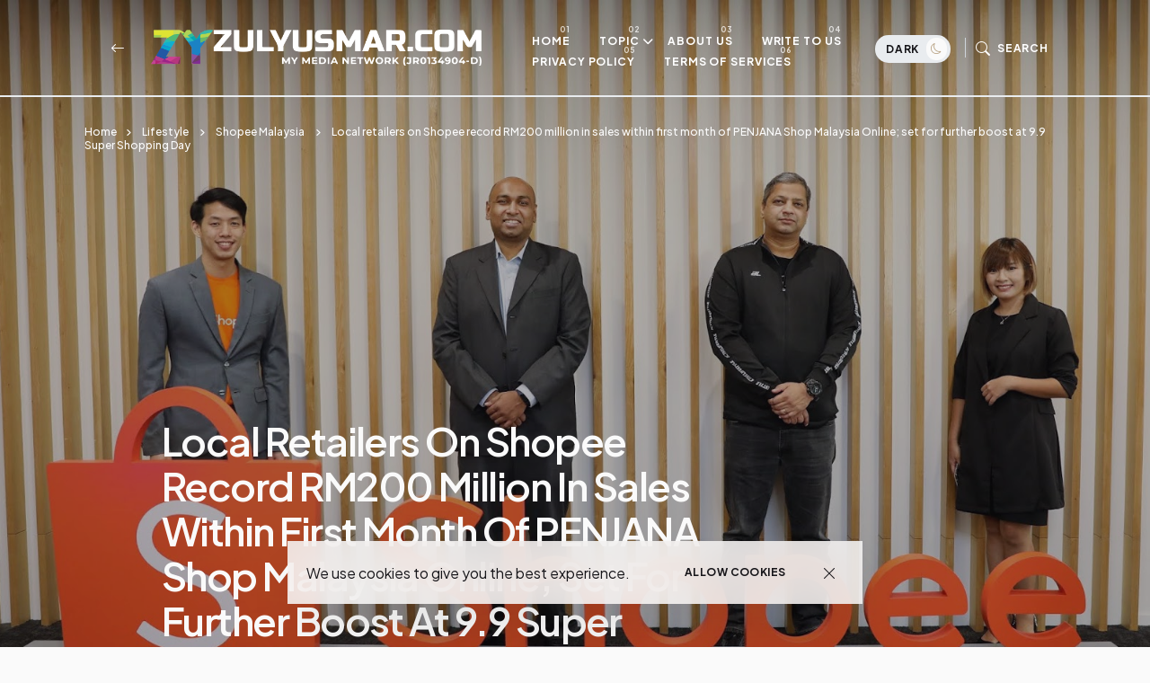

--- FILE ---
content_type: text/html; charset=UTF-8
request_url: https://www.zulyusmar.com/2020/09/local-retailers-on-shopee-record-rm200.html
body_size: 65244
content:
<!DOCTYPE html>
<html dir='ltr' lang='en' xmlns='http://www.w3.org/1999/xhtml' xmlns:b='http://www.google.com/2005/gml/b' xmlns:data='http://www.google.com/2005/gml/data' xmlns:expr='http://www.google.com/2005/gml/expr'>
<head>
<!-- Google tag (gtag.js) -->
<script async='async' src='https://www.googletagmanager.com/gtag/js?id=G-36065WRDZ0'></script>
<script>
  window.dataLayer = window.dataLayer || [];
  function gtag(){dataLayer.push(arguments);}
  gtag('js', new Date());
  gtag('config', 'G-36065WRDZ0');
</script>
<meta content='c9jer7AVhzkurL_BsqOkXScWEGvp2kxF_ajPWq50RJU' name='google-site-verification'/>
<meta content='BFEB76ECB2E044878A0716985A903BB5' name='msvalidate.01'/>
<meta content='e802566f2d80cdd04b60c5c6d86b8eac' name='p:domain_verify'/>
<meta content='width=device-width, initial-scale=1' name='viewport'/>
<meta content='IE=edge' http-equiv='X-UA-Compatible'/>
<title>Local retailers on Shopee record RM200 million in sales within first month of PENJANA Shop Malaysia Online; set for further boost at 9.9 Super Shopping Day  - ZulYusmar.com - Top 40 Malaysia Lifestyle, Technology, F&amp;B, Travel &amp; Business Online Portal</title>
<!-- Meta Tag -->
<meta content='Local retailers on Shopee record RM200 million in sales within first month of PENJANA Shop Malaysia Online; set for further boost at 9.9 Super Shopping Day ' property='og:title'/><meta content='https://www.zulyusmar.com/2020/09/local-retailers-on-shopee-record-rm200.html' property='og:url'/><meta content='article' property='og:type'/>
<meta content='https://blogger.googleusercontent.com/img/b/R29vZ2xl/AVvXsEgZUT8uvEVpbJ7-ja7e28PFpL2liU6rBvCTo_zS6EJefbrZ-INWBE2zuRGh_XxDJrAIksVcXCp5nwjcZ6PQHHpygUjz0v52BTq3SUUl5ZqKRirjZE9EBgp7xBIBe0eMVTKvba0v24uKMs5u/s1600/Photo+1.jpg' property='og:image'/>
<meta content='Shopee to supercharge economic recovery for local businesses, as part of three commitments for 9.9 Super Shopping Day 

(From left) Lok Weng Lum, Marketing Lead, Shopee Malaysia; Prasad Babu, Head of Enablers & Demand Generation, E-commerce Division, Malaysia Digital Economy Corporation (MDEC); Vach Pillutla, Chief Executive Officer, Al-Ikhsan Sports Sdn Bhd; and Gan Poe Yee, Online Manager, Gadget Velocity at the Shopee PENJANA Mid-Point Review and launch of 9.9 Super Shopping Day at Shopee Malaysia&#39;s headquarters in Kuala Lumpur today.

The Ringgit-to-Ringgit voucher funding by Shopee and the Government via Malaysia Digital Economy Corporation (MDEC) for the Short-Term Economic Recovery Plan (PENJANA) Shop Malaysia Online initiative has generated over RM200 million in sales by local retailers and traders on the e-commerce platform as of 31 August.

In a campaign mid-point review today and the launch of its annual signature shopping event 9.9 Super Shopping Day, Shopee revealed that the vouchers have been enjoyed by close to 2 million Malaysians who took advantage of the savings and cashback on home and living, health and beauty, toys, groceries, automotive, mobile and gadgets. 
 


According to Ian Ho, Regional Managing Director, Shopee, the e-commerce platform refreshes the Shop Malaysia Online initiative with a new theme weekly to keep things exciting for consumers. “By doing so, we are also effectively ensuring that we provide equal support to sellers from various sectors.”

To make it easier for Malaysians to identify homegrown sellers, Shopee has created the “Local Seller” tag, which will appear under all items sold by local businesses that qualify for Shop Malaysia Online.

“A lot of thought has gone into executing this PENJANA e-commerce initiative so people will keep coming back to support our local retailers. For instance, we introduce cashback vouchers that reward consumers when they complete a purchase from local retailers, thereby encouraging repeat purchases that drive sustained growth for our sellers and brands. That is how we keep the economy moving and this is highly beneficial to local sellers,” added Ho.

Vach Pillutla, Chief Executive Officer, Al-Ikhsan Sports Sdn Bhd views PENJANA as relevant and timely seeing as Covid-19 has impacted almost the entire retail sector including sporting goods. “The pandemic has challenged businesses to look for opportunities to grow beyond traditional models. In fact, we made a business decision to pivot from offline to purely online until MCO was lifted. This included moving our entire marketing investment, operations and social media activations to our e-commerce platform. Our efforts saw daily transactions grow by 20 times during the period. Even today, our e-commerce business continues to show healthy growth because e-commerce has unlocked a new consumer segment for us. So, setting up the Al-Ikhsan Official Store on Shopee Mall is a natural progression as we expand our e-commerce efforts. That, and our participation in Shop Malaysia Online, will give us a fantastic impetus. I believe this relationship between the no.1 multi brand sports retailer and no.1 e-commerce platform in Malaysia is a meeting of equals and a key pillar in our strategy to obtain a 10% e-commerce contribution to our overall business by end of 2021.”

Shop Malaysia Online follows another successful collaboration - the PENJANA Micro, SMEs (MSMEs) E-commerce Campaign which is the Government’s other PENJANA e-commerce initiative implemented by MDEC and Shopee that provides over RM1,500 in perks each for Malaysian MSMEs new to Shopee. It has since benefited over 38,000 sellers to date, with participating MSMEs recording an average uplift of 162% in their daily sales after joining the campaign. 
 

 
Having participated in both the PENJANA e-commerce initiatives, local seller Gadget Velocity who joined Shopee only in June 2020 was able to achieve sales close to half a million Ringgit in August 2020 alone. Gan Poe Yee, Online Manager, Gadget Velocity attributed their sales increase to in-store vouchers, Coins Cashback and Free Shipping Programme that attracted customers to their store. “We were fortunate that we were eligible for the PENJANA e-commerce benefits which helped boost our orders. But we know that we cannot just rely on one-off assistance - we have to also do our part by upholding a high level of customer service through fast response and after sales service. All efforts combined is what helped us achieve a five-fold sales uplift as compared to when we first started on Shopee.”

Speaking on a panel session organised by Shopee in conjunction with the 9.9 Super Shopping Day, Prasad Babu, Head of Enablers & Demand Generation, E-commerce Division, MDEC said the PENJANA e-commerce initiatives have enabled local sellers to relook at their e-commerce approach and certainly on their way to becoming digitally-powered businesses. “MSMEs are stepping up to initiate their deals and promotions. They are now more receptive to exploring other digital solutions like Google and Facebook advertising to redirect traffic to their e-commerce stores. Therefore, the PENJANA e-commerce initiatives’ impact and results aren’t just about the sales figures or the number of new online sellers the initiatives have created so far, but how it has accelerated a greater digital economy growth which has proven to be a big win for us as a nation. To achieve greater heights, MDEC will continue its efforts to accelerate the digital leap for all Malaysian businesses and support them in their ability to compete with leading global brands present within and beyond our national borders.”

As the Shop Malaysia Online initiative enters its final leg, Shopee is ramping up its efforts to rally consumers to do their part and support Malaysian businesses for economic recovery. This includes a PENJANA platform takeover on 16 September in celebration of Malaysia Day. The e-commerce platform has also gone one step further to boost local sellers in the Shop Malaysia Online initiative via 9.9 million PENJANA vouchers that also bring greater savings for Shopee users.

Ho explained that this is in line with one of Shopee’s three key commitments for 9.9 Super Shopping Day. Aside from supercharging economic growth and recovery, Shopee will also strengthen its ecosystem to make buying and selling online even more easy and convenient while delivering a super shopping experience by bringing users the largest collection of entertainment and deals. From today till 9 September, Shopee will be adding more value to consumers by bringing down the minimum spend for free shipping to RM9, offering 50% off vouchers and RM9 deals daily during Shocking Sale. Malaysians also stand to win prizes worth up to RM99,000 through Shopee Games, including 9 units of Samsung Galaxy Note20 when they play Shopee Farm. 
 

 
For a memorable countdown to 9.9, don’t miss the Shopee 9.9 Super Show featuring games, performances and acts by a star-studded lineup including Ernie Zakri, Dato&#39; Aaron Aziz, Ayda Jebat, Alif Satar, Wany Hasrita and many more. Watch, play and win prizes on 8 September, from 9pm on Shopee Live, YouTube, Astro Prima and Hello. The Shopee 9.9 Super Show is brought to you by Drypers, Dettol, P&G, Friso, PediaSure, Nescafé and L&#39;Oréal.

To Shop Malaysia Online, visit - https://shopee.com.my/m/shop-malaysia-online and to check out the 9.9 Super Shopping Day incentives, visit https://shopee.com.my/m/99' name='og:description'/>
<!-- Metadata Twitter -->
<meta content='ZulYusmar.com - Top 40 Malaysia Lifestyle, Technology, F&amp;B, Travel &amp; Business Online Portal' property='og:site_name'/><meta content='https://www.zulyusmar.com/' name='twitter:domain'/><meta content='Local retailers on Shopee record RM200 million in sales within first month of PENJANA Shop Malaysia Online; set for further boost at 9.9 Super Shopping Day ' name='twitter:title'/>
<meta content='summary_large_image' name='twitter:card'/><meta content='https://blogger.googleusercontent.com/img/b/R29vZ2xl/AVvXsEgZUT8uvEVpbJ7-ja7e28PFpL2liU6rBvCTo_zS6EJefbrZ-INWBE2zuRGh_XxDJrAIksVcXCp5nwjcZ6PQHHpygUjz0v52BTq3SUUl5ZqKRirjZE9EBgp7xBIBe0eMVTKvba0v24uKMs5u/s1600/Photo+1.jpg' name='twitter:image'/>
<meta content='Local retailers on Shopee record RM200 million in sales within first month of PENJANA Shop Malaysia Online; set for further boost at 9.9 Super Shopping Day ' name='twitter:title'/>
<meta content='Shopee to supercharge economic recovery for local businesses, as part of three commitments for 9.9 Super Shopping Day 

(From left) Lok Weng Lum, Marketing Lead, Shopee Malaysia; Prasad Babu, Head of Enablers & Demand Generation, E-commerce Division, Malaysia Digital Economy Corporation (MDEC); Vach Pillutla, Chief Executive Officer, Al-Ikhsan Sports Sdn Bhd; and Gan Poe Yee, Online Manager, Gadget Velocity at the Shopee PENJANA Mid-Point Review and launch of 9.9 Super Shopping Day at Shopee Malaysia&#39;s headquarters in Kuala Lumpur today.

The Ringgit-to-Ringgit voucher funding by Shopee and the Government via Malaysia Digital Economy Corporation (MDEC) for the Short-Term Economic Recovery Plan (PENJANA) Shop Malaysia Online initiative has generated over RM200 million in sales by local retailers and traders on the e-commerce platform as of 31 August.

In a campaign mid-point review today and the launch of its annual signature shopping event 9.9 Super Shopping Day, Shopee revealed that the vouchers have been enjoyed by close to 2 million Malaysians who took advantage of the savings and cashback on home and living, health and beauty, toys, groceries, automotive, mobile and gadgets. 
 


According to Ian Ho, Regional Managing Director, Shopee, the e-commerce platform refreshes the Shop Malaysia Online initiative with a new theme weekly to keep things exciting for consumers. “By doing so, we are also effectively ensuring that we provide equal support to sellers from various sectors.”

To make it easier for Malaysians to identify homegrown sellers, Shopee has created the “Local Seller” tag, which will appear under all items sold by local businesses that qualify for Shop Malaysia Online.

“A lot of thought has gone into executing this PENJANA e-commerce initiative so people will keep coming back to support our local retailers. For instance, we introduce cashback vouchers that reward consumers when they complete a purchase from local retailers, thereby encouraging repeat purchases that drive sustained growth for our sellers and brands. That is how we keep the economy moving and this is highly beneficial to local sellers,” added Ho.

Vach Pillutla, Chief Executive Officer, Al-Ikhsan Sports Sdn Bhd views PENJANA as relevant and timely seeing as Covid-19 has impacted almost the entire retail sector including sporting goods. “The pandemic has challenged businesses to look for opportunities to grow beyond traditional models. In fact, we made a business decision to pivot from offline to purely online until MCO was lifted. This included moving our entire marketing investment, operations and social media activations to our e-commerce platform. Our efforts saw daily transactions grow by 20 times during the period. Even today, our e-commerce business continues to show healthy growth because e-commerce has unlocked a new consumer segment for us. So, setting up the Al-Ikhsan Official Store on Shopee Mall is a natural progression as we expand our e-commerce efforts. That, and our participation in Shop Malaysia Online, will give us a fantastic impetus. I believe this relationship between the no.1 multi brand sports retailer and no.1 e-commerce platform in Malaysia is a meeting of equals and a key pillar in our strategy to obtain a 10% e-commerce contribution to our overall business by end of 2021.”

Shop Malaysia Online follows another successful collaboration - the PENJANA Micro, SMEs (MSMEs) E-commerce Campaign which is the Government’s other PENJANA e-commerce initiative implemented by MDEC and Shopee that provides over RM1,500 in perks each for Malaysian MSMEs new to Shopee. It has since benefited over 38,000 sellers to date, with participating MSMEs recording an average uplift of 162% in their daily sales after joining the campaign. 
 

 
Having participated in both the PENJANA e-commerce initiatives, local seller Gadget Velocity who joined Shopee only in June 2020 was able to achieve sales close to half a million Ringgit in August 2020 alone. Gan Poe Yee, Online Manager, Gadget Velocity attributed their sales increase to in-store vouchers, Coins Cashback and Free Shipping Programme that attracted customers to their store. “We were fortunate that we were eligible for the PENJANA e-commerce benefits which helped boost our orders. But we know that we cannot just rely on one-off assistance - we have to also do our part by upholding a high level of customer service through fast response and after sales service. All efforts combined is what helped us achieve a five-fold sales uplift as compared to when we first started on Shopee.”

Speaking on a panel session organised by Shopee in conjunction with the 9.9 Super Shopping Day, Prasad Babu, Head of Enablers & Demand Generation, E-commerce Division, MDEC said the PENJANA e-commerce initiatives have enabled local sellers to relook at their e-commerce approach and certainly on their way to becoming digitally-powered businesses. “MSMEs are stepping up to initiate their deals and promotions. They are now more receptive to exploring other digital solutions like Google and Facebook advertising to redirect traffic to their e-commerce stores. Therefore, the PENJANA e-commerce initiatives’ impact and results aren’t just about the sales figures or the number of new online sellers the initiatives have created so far, but how it has accelerated a greater digital economy growth which has proven to be a big win for us as a nation. To achieve greater heights, MDEC will continue its efforts to accelerate the digital leap for all Malaysian businesses and support them in their ability to compete with leading global brands present within and beyond our national borders.”

As the Shop Malaysia Online initiative enters its final leg, Shopee is ramping up its efforts to rally consumers to do their part and support Malaysian businesses for economic recovery. This includes a PENJANA platform takeover on 16 September in celebration of Malaysia Day. The e-commerce platform has also gone one step further to boost local sellers in the Shop Malaysia Online initiative via 9.9 million PENJANA vouchers that also bring greater savings for Shopee users.

Ho explained that this is in line with one of Shopee’s three key commitments for 9.9 Super Shopping Day. Aside from supercharging economic growth and recovery, Shopee will also strengthen its ecosystem to make buying and selling online even more easy and convenient while delivering a super shopping experience by bringing users the largest collection of entertainment and deals. From today till 9 September, Shopee will be adding more value to consumers by bringing down the minimum spend for free shipping to RM9, offering 50% off vouchers and RM9 deals daily during Shocking Sale. Malaysians also stand to win prizes worth up to RM99,000 through Shopee Games, including 9 units of Samsung Galaxy Note20 when they play Shopee Farm. 
 

 
For a memorable countdown to 9.9, don’t miss the Shopee 9.9 Super Show featuring games, performances and acts by a star-studded lineup including Ernie Zakri, Dato&#39; Aaron Aziz, Ayda Jebat, Alif Satar, Wany Hasrita and many more. Watch, play and win prizes on 8 September, from 9pm on Shopee Live, YouTube, Astro Prima and Hello. The Shopee 9.9 Super Show is brought to you by Drypers, Dettol, P&G, Friso, PediaSure, Nescafé and L&#39;Oréal.

To Shop Malaysia Online, visit - https://shopee.com.my/m/shop-malaysia-online and to check out the 9.9 Super Shopping Day incentives, visit https://shopee.com.my/m/99' name='twitter:description'/>
<!-- Bootstrap CSS + RTL -->
<link href='https://cdn.jsdelivr.net/npm/bootstrap-icons@1.10.5/font/bootstrap-icons.css' rel='stylesheet'/>
<link href='https://cdn.jsdelivr.net/npm/bootstrap@5.3.1/dist/css/bootstrap.min.css' rel='stylesheet'/>
<link href='https://cdn.jsdelivr.net/npm/bootstrap@5.3.1/dist/css/bootstrap.rtl.min.css' rel='stylesheet'/>
<!-- fontawesome -->
<link href='https://cdnjs.cloudflare.com/ajax/libs/font-awesome/6.4.0/css/all.min.css' rel='stylesheet'/>
<!-- Google Fonts -->
<link href='https://fonts.googleapis.com/css2?family=Montserrat:wght@100;200;300;400;500;600;700;800;900&display=swap' rel='stylesheet'/>
<link href='https://fonts.googleapis.com/css2?family=Plus+Jakarta+Sans:wght@200;300;400;500;600;700;800&display=swap' rel='stylesheet'/>
<!-- Swiper's CSS -->
<link href='https://cdn.jsdelivr.net/npm/swiper@9/swiper-bundle.min.css' rel='stylesheet'/>
<!-- Mailchimp Popup -->
<meta content='text/html; charset=UTF-8' http-equiv='Content-Type'/>
<!-- Chrome, Firefox OS and Opera -->
<meta content='#fafafa' name='theme-color'/>
<!-- Windows Phone -->
<meta content='#fafafa' name='msapplication-navbutton-color'/>
<meta content='blogger' name='generator'/>
<link href='https://www.zulyusmar.com/favicon.ico' rel='icon' type='image/x-icon'/>
<link href='https://www.zulyusmar.com/2020/09/local-retailers-on-shopee-record-rm200.html' rel='canonical'/>
<link rel="alternate" type="application/atom+xml" title="ZulYusmar.com - Top 40 Malaysia Lifestyle, Technology, F&amp;B, Travel &amp; Business Online Portal - Atom" href="https://www.zulyusmar.com/feeds/posts/default" />
<link rel="alternate" type="application/rss+xml" title="ZulYusmar.com - Top 40 Malaysia Lifestyle, Technology, F&amp;B, Travel &amp; Business Online Portal - RSS" href="https://www.zulyusmar.com/feeds/posts/default?alt=rss" />
<link rel="service.post" type="application/atom+xml" title="ZulYusmar.com - Top 40 Malaysia Lifestyle, Technology, F&amp;B, Travel &amp; Business Online Portal - Atom" href="https://www.blogger.com/feeds/8234202229997439832/posts/default" />

<link rel="alternate" type="application/atom+xml" title="ZulYusmar.com - Top 40 Malaysia Lifestyle, Technology, F&amp;B, Travel &amp; Business Online Portal - Atom" href="https://www.zulyusmar.com/feeds/8831790298980041739/comments/default" />
<!--Can't find substitution for tag [blog.ieCssRetrofitLinks]-->
<link href='https://blogger.googleusercontent.com/img/b/R29vZ2xl/AVvXsEgZUT8uvEVpbJ7-ja7e28PFpL2liU6rBvCTo_zS6EJefbrZ-INWBE2zuRGh_XxDJrAIksVcXCp5nwjcZ6PQHHpygUjz0v52BTq3SUUl5ZqKRirjZE9EBgp7xBIBe0eMVTKvba0v24uKMs5u/s1600/Photo+1.jpg' rel='image_src'/>
<meta content='Shopee to supercharge economic recovery for local businesses, as part of three commitments for 9.9 Super Shopping Day 

(From left) Lok Weng Lum, Marketing Lead, Shopee Malaysia; Prasad Babu, Head of Enablers & Demand Generation, E-commerce Division, Malaysia Digital Economy Corporation (MDEC); Vach Pillutla, Chief Executive Officer, Al-Ikhsan Sports Sdn Bhd; and Gan Poe Yee, Online Manager, Gadget Velocity at the Shopee PENJANA Mid-Point Review and launch of 9.9 Super Shopping Day at Shopee Malaysia&#39;s headquarters in Kuala Lumpur today.

The Ringgit-to-Ringgit voucher funding by Shopee and the Government via Malaysia Digital Economy Corporation (MDEC) for the Short-Term Economic Recovery Plan (PENJANA) Shop Malaysia Online initiative has generated over RM200 million in sales by local retailers and traders on the e-commerce platform as of 31 August.

In a campaign mid-point review today and the launch of its annual signature shopping event 9.9 Super Shopping Day, Shopee revealed that the vouchers have been enjoyed by close to 2 million Malaysians who took advantage of the savings and cashback on home and living, health and beauty, toys, groceries, automotive, mobile and gadgets. 
 


According to Ian Ho, Regional Managing Director, Shopee, the e-commerce platform refreshes the Shop Malaysia Online initiative with a new theme weekly to keep things exciting for consumers. “By doing so, we are also effectively ensuring that we provide equal support to sellers from various sectors.”

To make it easier for Malaysians to identify homegrown sellers, Shopee has created the “Local Seller” tag, which will appear under all items sold by local businesses that qualify for Shop Malaysia Online.

“A lot of thought has gone into executing this PENJANA e-commerce initiative so people will keep coming back to support our local retailers. For instance, we introduce cashback vouchers that reward consumers when they complete a purchase from local retailers, thereby encouraging repeat purchases that drive sustained growth for our sellers and brands. That is how we keep the economy moving and this is highly beneficial to local sellers,” added Ho.

Vach Pillutla, Chief Executive Officer, Al-Ikhsan Sports Sdn Bhd views PENJANA as relevant and timely seeing as Covid-19 has impacted almost the entire retail sector including sporting goods. “The pandemic has challenged businesses to look for opportunities to grow beyond traditional models. In fact, we made a business decision to pivot from offline to purely online until MCO was lifted. This included moving our entire marketing investment, operations and social media activations to our e-commerce platform. Our efforts saw daily transactions grow by 20 times during the period. Even today, our e-commerce business continues to show healthy growth because e-commerce has unlocked a new consumer segment for us. So, setting up the Al-Ikhsan Official Store on Shopee Mall is a natural progression as we expand our e-commerce efforts. That, and our participation in Shop Malaysia Online, will give us a fantastic impetus. I believe this relationship between the no.1 multi brand sports retailer and no.1 e-commerce platform in Malaysia is a meeting of equals and a key pillar in our strategy to obtain a 10% e-commerce contribution to our overall business by end of 2021.”

Shop Malaysia Online follows another successful collaboration - the PENJANA Micro, SMEs (MSMEs) E-commerce Campaign which is the Government’s other PENJANA e-commerce initiative implemented by MDEC and Shopee that provides over RM1,500 in perks each for Malaysian MSMEs new to Shopee. It has since benefited over 38,000 sellers to date, with participating MSMEs recording an average uplift of 162% in their daily sales after joining the campaign. 
 

 
Having participated in both the PENJANA e-commerce initiatives, local seller Gadget Velocity who joined Shopee only in June 2020 was able to achieve sales close to half a million Ringgit in August 2020 alone. Gan Poe Yee, Online Manager, Gadget Velocity attributed their sales increase to in-store vouchers, Coins Cashback and Free Shipping Programme that attracted customers to their store. “We were fortunate that we were eligible for the PENJANA e-commerce benefits which helped boost our orders. But we know that we cannot just rely on one-off assistance - we have to also do our part by upholding a high level of customer service through fast response and after sales service. All efforts combined is what helped us achieve a five-fold sales uplift as compared to when we first started on Shopee.”

Speaking on a panel session organised by Shopee in conjunction with the 9.9 Super Shopping Day, Prasad Babu, Head of Enablers & Demand Generation, E-commerce Division, MDEC said the PENJANA e-commerce initiatives have enabled local sellers to relook at their e-commerce approach and certainly on their way to becoming digitally-powered businesses. “MSMEs are stepping up to initiate their deals and promotions. They are now more receptive to exploring other digital solutions like Google and Facebook advertising to redirect traffic to their e-commerce stores. Therefore, the PENJANA e-commerce initiatives’ impact and results aren’t just about the sales figures or the number of new online sellers the initiatives have created so far, but how it has accelerated a greater digital economy growth which has proven to be a big win for us as a nation. To achieve greater heights, MDEC will continue its efforts to accelerate the digital leap for all Malaysian businesses and support them in their ability to compete with leading global brands present within and beyond our national borders.”

As the Shop Malaysia Online initiative enters its final leg, Shopee is ramping up its efforts to rally consumers to do their part and support Malaysian businesses for economic recovery. This includes a PENJANA platform takeover on 16 September in celebration of Malaysia Day. The e-commerce platform has also gone one step further to boost local sellers in the Shop Malaysia Online initiative via 9.9 million PENJANA vouchers that also bring greater savings for Shopee users.

Ho explained that this is in line with one of Shopee’s three key commitments for 9.9 Super Shopping Day. Aside from supercharging economic growth and recovery, Shopee will also strengthen its ecosystem to make buying and selling online even more easy and convenient while delivering a super shopping experience by bringing users the largest collection of entertainment and deals. From today till 9 September, Shopee will be adding more value to consumers by bringing down the minimum spend for free shipping to RM9, offering 50% off vouchers and RM9 deals daily during Shocking Sale. Malaysians also stand to win prizes worth up to RM99,000 through Shopee Games, including 9 units of Samsung Galaxy Note20 when they play Shopee Farm. 
 

 
For a memorable countdown to 9.9, don’t miss the Shopee 9.9 Super Show featuring games, performances and acts by a star-studded lineup including Ernie Zakri, Dato&#39; Aaron Aziz, Ayda Jebat, Alif Satar, Wany Hasrita and many more. Watch, play and win prizes on 8 September, from 9pm on Shopee Live, YouTube, Astro Prima and Hello. The Shopee 9.9 Super Show is brought to you by Drypers, Dettol, P&G, Friso, PediaSure, Nescafé and L&#39;Oréal.

To Shop Malaysia Online, visit - https://shopee.com.my/m/shop-malaysia-online and to check out the 9.9 Super Shopping Day incentives, visit https://shopee.com.my/m/99' name='description'/>
<meta content='https://www.zulyusmar.com/2020/09/local-retailers-on-shopee-record-rm200.html' property='og:url'/>
<meta content='Local retailers on Shopee record RM200 million in sales within first month of PENJANA Shop Malaysia Online; set for further boost at 9.9 Super Shopping Day ' property='og:title'/>
<meta content='Shopee to supercharge economic recovery for local businesses, as part of three commitments for 9.9 Super Shopping Day 

(From left) Lok Weng Lum, Marketing Lead, Shopee Malaysia; Prasad Babu, Head of Enablers &amp; Demand Generation, E-commerce Division, Malaysia Digital Economy Corporation (MDEC); Vach Pillutla, Chief Executive Officer, Al-Ikhsan Sports Sdn Bhd; and Gan Poe Yee, Online Manager, Gadget Velocity at the Shopee PENJANA Mid-Point Review and launch of 9.9 Super Shopping Day at Shopee Malaysia&#39;s headquarters in Kuala Lumpur today.

The Ringgit-to-Ringgit voucher funding by Shopee and the Government via Malaysia Digital Economy Corporation (MDEC) for the Short-Term Economic Recovery Plan (PENJANA) Shop Malaysia Online initiative has generated over RM200 million in sales by local retailers and traders on the e-commerce platform as of 31 August.

In a campaign mid-point review today and the launch of its annual signature shopping event 9.9 Super Shopping Day, Shopee revealed that the vouchers have been enjoyed by close to 2 million Malaysians who took advantage of the savings and cashback on home and living, health and beauty, toys, groceries, automotive, mobile and gadgets. 
 


According to Ian Ho, Regional Managing Director, Shopee, the e-commerce platform refreshes the Shop Malaysia Online initiative with a new theme weekly to keep things exciting for consumers. “By doing so, we are also effectively ensuring that we provide equal support to sellers from various sectors.”

To make it easier for Malaysians to identify homegrown sellers, Shopee has created the “Local Seller” tag, which will appear under all items sold by local businesses that qualify for Shop Malaysia Online.

“A lot of thought has gone into executing this PENJANA e-commerce initiative so people will keep coming back to support our local retailers. For instance, we introduce cashback vouchers that reward consumers when they complete a purchase from local retailers, thereby encouraging repeat purchases that drive sustained growth for our sellers and brands. That is how we keep the economy moving and this is highly beneficial to local sellers,” added Ho.

Vach Pillutla, Chief Executive Officer, Al-Ikhsan Sports Sdn Bhd views PENJANA as relevant and timely seeing as Covid-19 has impacted almost the entire retail sector including sporting goods. “The pandemic has challenged businesses to look for opportunities to grow beyond traditional models. In fact, we made a business decision to pivot from offline to purely online until MCO was lifted. This included moving our entire marketing investment, operations and social media activations to our e-commerce platform. Our efforts saw daily transactions grow by 20 times during the period. Even today, our e-commerce business continues to show healthy growth because e-commerce has unlocked a new consumer segment for us. So, setting up the Al-Ikhsan Official Store on Shopee Mall is a natural progression as we expand our e-commerce efforts. That, and our participation in Shop Malaysia Online, will give us a fantastic impetus. I believe this relationship between the no.1 multi brand sports retailer and no.1 e-commerce platform in Malaysia is a meeting of equals and a key pillar in our strategy to obtain a 10% e-commerce contribution to our overall business by end of 2021.”

Shop Malaysia Online follows another successful collaboration - the PENJANA Micro, SMEs (MSMEs) E-commerce Campaign which is the Government’s other PENJANA e-commerce initiative implemented by MDEC and Shopee that provides over RM1,500 in perks each for Malaysian MSMEs new to Shopee. It has since benefited over 38,000 sellers to date, with participating MSMEs recording an average uplift of 162% in their daily sales after joining the campaign. 
 

 
Having participated in both the PENJANA e-commerce initiatives, local seller Gadget Velocity who joined Shopee only in June 2020 was able to achieve sales close to half a million Ringgit in August 2020 alone. Gan Poe Yee, Online Manager, Gadget Velocity attributed their sales increase to in-store vouchers, Coins Cashback and Free Shipping Programme that attracted customers to their store. “We were fortunate that we were eligible for the PENJANA e-commerce benefits which helped boost our orders. But we know that we cannot just rely on one-off assistance - we have to also do our part by upholding a high level of customer service through fast response and after sales service. All efforts combined is what helped us achieve a five-fold sales uplift as compared to when we first started on Shopee.”

Speaking on a panel session organised by Shopee in conjunction with the 9.9 Super Shopping Day, Prasad Babu, Head of Enablers &amp; Demand Generation, E-commerce Division, MDEC said the PENJANA e-commerce initiatives have enabled local sellers to relook at their e-commerce approach and certainly on their way to becoming digitally-powered businesses. “MSMEs are stepping up to initiate their deals and promotions. They are now more receptive to exploring other digital solutions like Google and Facebook advertising to redirect traffic to their e-commerce stores. Therefore, the PENJANA e-commerce initiatives’ impact and results aren’t just about the sales figures or the number of new online sellers the initiatives have created so far, but how it has accelerated a greater digital economy growth which has proven to be a big win for us as a nation. To achieve greater heights, MDEC will continue its efforts to accelerate the digital leap for all Malaysian businesses and support them in their ability to compete with leading global brands present within and beyond our national borders.”

As the Shop Malaysia Online initiative enters its final leg, Shopee is ramping up its efforts to rally consumers to do their part and support Malaysian businesses for economic recovery. This includes a PENJANA platform takeover on 16 September in celebration of Malaysia Day. The e-commerce platform has also gone one step further to boost local sellers in the Shop Malaysia Online initiative via 9.9 million PENJANA vouchers that also bring greater savings for Shopee users.

Ho explained that this is in line with one of Shopee’s three key commitments for 9.9 Super Shopping Day. Aside from supercharging economic growth and recovery, Shopee will also strengthen its ecosystem to make buying and selling online even more easy and convenient while delivering a super shopping experience by bringing users the largest collection of entertainment and deals. From today till 9 September, Shopee will be adding more value to consumers by bringing down the minimum spend for free shipping to RM9, offering 50% off vouchers and RM9 deals daily during Shocking Sale. Malaysians also stand to win prizes worth up to RM99,000 through Shopee Games, including 9 units of Samsung Galaxy Note20 when they play Shopee Farm. 
 

 
For a memorable countdown to 9.9, don’t miss the Shopee 9.9 Super Show featuring games, performances and acts by a star-studded lineup including Ernie Zakri, Dato&#39; Aaron Aziz, Ayda Jebat, Alif Satar, Wany Hasrita and many more. Watch, play and win prizes on 8 September, from 9pm on Shopee Live, YouTube, Astro Prima and Hello. The Shopee 9.9 Super Show is brought to you by Drypers, Dettol, P&amp;G, Friso, PediaSure, Nescafé and L&#39;Oréal.

To Shop Malaysia Online, visit - https://shopee.com.my/m/shop-malaysia-online and to check out the 9.9 Super Shopping Day incentives, visit https://shopee.com.my/m/99' property='og:description'/>
<meta content='https://blogger.googleusercontent.com/img/b/R29vZ2xl/AVvXsEgZUT8uvEVpbJ7-ja7e28PFpL2liU6rBvCTo_zS6EJefbrZ-INWBE2zuRGh_XxDJrAIksVcXCp5nwjcZ6PQHHpygUjz0v52BTq3SUUl5ZqKRirjZE9EBgp7xBIBe0eMVTKvba0v24uKMs5u/w1200-h630-p-k-no-nu/Photo+1.jpg' property='og:image'/>
<style id='page-skin-1' type='text/css'><!--
/*! normalize.css v3.0.1 | MIT License | git.io/normalize */
html{font-family: Plus Jakarta Sans, sans-serif;text-size-adjust:100%;-webkit-text-size-adjust:100%;}body{margin:0}*{outline:none}article,aside,details,figcaption,figure,footer,header,hgroup,main,nav,section,summary{display:block}audio,canvas,progress,video{display:inline-block;vertical-align:baseline}audio:not([controls]){display:none;height:0}[hidden],template{display:none}a{color:var(--e-title-color-primary);background:transparent;text-decoration:none;}a:active,a:hover{outline:0;text-decoration:none;color:var(--e-color-secondary)}abbr[title]{border-bottom:1px dotted}b,strong{font-weight:700}dfn{font-style:italic}h1{font-size:2em;margin:.67em 0}::selection{background-color: var(--e-color-action);color: var(--e-color-text-action);}mark{background:#ff0;color:#000}small{font-size:80%}sub,sup{font-size:75%;line-height:0;position:relative;vertical-align:baseline}sup{top:-.5em}sub{bottom:-.25em}img{border:0}svg:not(:root){overflow:hidden}figure{margin:1em 40px}hr{margin: 2rem 0;-moz-box-sizing:content-box;box-sizing:content-box;height:0;}pre{overflow:auto}code,kbd,pre,samp{font-family:monospace,monospace;font-size:1em}button,input,optgroup,select,textarea{color:inherit;font:inherit;margin:0}button{overflow:visible}button,select{text-transform:none}button,html input[type="button"],input[type="reset"],input[type="submit"]{-webkit-appearance:button;cursor:pointer}button[disabled],html input[disabled]{cursor:default}button::-moz-focus-inner,input::-moz-focus-inner{padding:0}input[type=text], input[type=email], input[type=url], input[type=password], input[type=search], input[type=number], input[type=tel], input[type=range], input[type=date], input[type=month], input[type=week], input[type=time], input[type=datetime], input[type=datetime-local], input[type=color], select, textarea {display: block;width: 100%;color: var(--e-title-color-primary);background-color: var(--e-title-color-primary-contrast);border: var(--e-border-width) solid var(--e-color-contrast-200);box-shadow: none;padding: 24px 15px;border-radius: var(--e-border-radius);font: normal 500 14px Plus Jakarta Sans, sans-serif;line-height: 1.625;letter-spacing: normal;text-transform: initial;}input,select,textarea {color: var(--e-title-color-primary);background-color: var(--e-title-color-primary-contrast);border: var(--e-border-width) solid var(--e-color-contrast-200);border-radius: var(--e-border-radius);width: 100%;padding: 24px 15px;line-height: 1.3;position: relative;-webkit-appearance: none;outline: 0;font-family: inherit;font-weight: 400;font-size: inherit;box-sizing:border-box;}input[type="button"],input[type="reset"],input[type="submit"] {width: 100%;margin: 0;margin-top: 0.5rem;position: relative;padding: 1.60rem 4rem;background-color: var(--e-color-accent);color: var(--e-color-accent-contrast)!important;font:normal 700 12px Plus Jakarta Sans, sans-serif ,'FontAwesome','Font Awesome 6 Free';text-align: center;text-transform: uppercase;letter-spacing: 0.125em;border-radius: var(--e-border-radius);display: inline-flex;vertical-align: middle;align-items: center;justify-content: center;align-content: center;flex-wrap: wrap;line-height: 1.5;vertical-align: middle;}input[type="button"]:hover,input[type="reset"]:hover,input[type="submit"]:hover {background-color: var(--e-color-action);color: var(--e-color-text-action);}input:focus,select:focus,textarea:focus {opacity: 0.5;}input[type="checkbox"],input[type="radio"]{box-sizing:border-box;padding:0}input[type="number"]::-webkit-inner-spin-button,input[type="number"]::-webkit-outer-spin-button{height:auto}input[type="search"]{-webkit-appearance:textfield;-moz-box-sizing:content-box;-webkit-box-sizing:content-box;box-sizing:content-box}input[type="search"]::-webkit-search-cancel-button,input[type="search"]::-webkit-search-decoration{-webkit-appearance:none}fieldset{border:1px solid silver;margin:0 2px;padding:.35em .625em .75em}legend{border:0;padding:0}textarea{width: 100%;height: 150px;resize: vertical;}optgroup{font-weight:700}table{border-collapse:collapse;border-spacing:0}td,th{padding:0}
/*!
* Theme Name: veloé
* Theme Author: FaryCreate
* Theme Version: v1.2
* Theme Number: #001
* Developer: FaryCreate
* Bootstrap v5.3.1 (https://getbootstrap.com/)
* Description: veloé - Blog & Magazine, Ecwid eCommerce Blogger Theme
*/
:root,[data-scheme=inverse]{--e-title-color-primary:#fafafa;--e-color-post-meta:#e4e4e4;--e-color-post-meta-link:#e9e9e9;--e-color-post-meta-link-hover:#cecece;--e-page-title-color-primary:#17161a;--e-page-color-post-meta:#17161a;--e-page-color-post-meta-link:#17161a;--e-page-color-post-meta-link-hover:#818181;--e-color-header-background:transparent;--e-color-header:#fff;--e-color-header-border-bottom:#e9ecef;--e-color-widgets-background:#17161a;--e-color-contrast-900:#f8f9fa;--e-color-contrast-300:#f8f9fa36;--e-color-dark:#17161a}:root,[data-scheme=default]{--e-color-body-background:#fafafa;--e-color-selection-background:#294cff2b;--e-color-scrollbar-thumb-background:#17161a;--e-color-action:#b59e7e;--e-color-text-action:#fafafa;--e-title-color-primary:#17161a;--e-title-color-primary-contrast:#fafafa;--e-text-color-secondary:#17161a;--e-text-color-secondary-contrast:#17161a;--e-text-color-excerpt:#717275;--e-color-secondary:#a3a3a3;--e-color-post-meta:#17161a;--e-color-post-meta-link:#17161a;--e-color-post-meta-link-hover:#818181;--e-color-accent:#191919;--e-color-accent-contrast:#fafafa;--e-color-button:#17161a;--e-color-button-contrast:#fafafa;--e-color-button-hover:#b59e7e;--e-color-button-hover-contrast:#fafafa;--e-color-share-button-background:#fafafad9;--e-color-category:#e9e9eb;--e-color-category-contrast:#17161a;--e-color-category-hover:#17161a;--e-color-category-hover-contrast:#fafafa;--e-color-widgets-background:#fafafa;--e-color-newsletters-widgets-background:#ededed;--e-color-contrast-100:#f8f9fa;--e-color-contrast-200:#e9ecef;--e-color-contrast-300:#dee2e6;--e-color-contrast-400:#ced4da;--e-color-contrast-900:#17161a;--e-color-boxshadow:#00000029;--e-color-overlay-background:#17161a26;--e-color-overlay-secondary-background:#17161a59;--e-color-cookie:#17161a;--e-color-cookie-background:#fafafad9}[data-scheme]{color:var(--e-title-color-primary)}:root,[data-scheme=default]{--e-color-theme-primary:#484f7e;--e-color-theme-secondary:#a3a3a3;--e-color-theme-success:#9db8ad;--e-color-theme-danger:#cfa0b1;--e-color-theme-warning:#cac6b4;--e-color-theme-info:#5c6693;--e-color-theme-dark:#17161a;--e-color-theme-light:#fafafa;--e-color-alert-success:#29a36630;--e-color-alert-warning:#ec801330;--e-color-alert-danger:#dd3c5730}:root,[data-site-scheme=default]{--e-color-subheader:#17161a;--e-color-subheader-background:#fafafa;--e-color-subheader-border-bottom:#ced4da;--e-color-header-background:#fafafad9;--e-color-header:#17161a;--e-color-header-border-bottom:#17161a;--e-color-header-background-alpha:#fafafad9;--e-color-header-alpha:#17161a;--e-color-header-border-bottom-alpha:#17161a;--e-color-header-submenu:#17161a;--e-color-header-submenu-background:#fafafa;--e-color-search:#17161a;--e-color-search-background:#EEEEEEd9;--e-color-search-border:#dbdbdb;--e-color-search-input:#17161a;--e-color-search-input-background:#fafafa;--e-color-search-input-border:#EEEEEE;--e-color-newsletters-background:#fafafa;--e-color-title-newsletters:#17161a;--e-color-text-newsletters:#17161a;--e-color-dark-background:#e9ecef;--e-color-light-background:#36343c;--e-color-footer:#17161a;--e-color-footer-background:#fafafa;--e-color-footer-border-top:#17161a;--e-color-footerbar:#17161a;--e-color-footerbar-background:#fafafa;--e-color-footerbar-border-top:#ced4da}[data-featured-scheme=default]{--e-title-color-primary:#17161a;--e-color-body-background:#fafafa;--e-text-color-excerpt:#717275;--e-color-post-meta:#17161a;--e-color-post-meta-link:#17161a;--e-color-post-meta-link-hover:#818181}[data-labels-scheme=default]{--e-title-color-labels:#17161a;--e-color-body-background:transparent}:root{--e-color-ads-before-blog-posts:#fafafa;--e-color-ads-before-header:#fafafa;--e-color-ads-after-header:#f0f0f0;--e-color-ads-before-post-content:#f0f0f0;--e-color-ads-after-post-content:#f0f0f0;--e-color-ads-before-footer:#f0f0f0}:root{--e-entry-content-width:690px;--e-entry-content-medium-width:940px}:root{--e-border-width:1px;--e-border-width-size-2:2px;--e-border-radius:0px;--e-border-radius-10:10px;--e-border-radius-20:20px;--e-border-radius-50:50px;--e-border-radius-100:100px;--swiper-navigation-size:10px}:root,[data-site-scheme=dark]{--e-color-subheader:#ffffff;--e-color-subheader-background:#111013;--e-color-subheader-border-bottom:#36343c;--e-color-body-background:#111013;--e-color-scrollbar-thumb-background:#ffffff;--e-color-header-background:#111013d9;--e-color-header:#ffffff;--e-color-header-border-bottom:#36343c;--e-color-header-background-alpha:#111013d9;--e-color-header-alpha:#ffffff;--e-color-header-border-bottom-alpha:#36343c;--e-color-header-submenu:#ffffff;--e-color-header-submenu-background:#19171c;--e-color-search:#ffffff;--e-color-search-background:#111013d9;--e-color-search-border:#36343c;--e-color-search-input:#ffffff;--e-color-search-input-background:#19171c;--e-color-search-input-border:#36343c;--e-color-newsletters-background:#161519;--e-color-title-newsletters:#ffffff;--e-color-text-newsletters:#a7a5af;--e-color-footer:#ffffff;--e-color-footer-background:#161519;--e-color-footer-border-top:#36343c;--e-color-footerbar:#ffffff;--e-color-footerbar-background:#161519;--e-color-footerbar-border-top:#36343c}[data-scheme=dark]{--e-title-color-primary:#ffffff;--e-title-color-primary-contrast:#19171c;--e-text-color-secondary:#ffffff;--e-text-color-secondary-contrast:#ffffff;--e-text-color-excerpt:#a7a5af;--e-color-secondary:#ffffff;--e-color-post-meta:#ffffff;--e-color-post-meta-link:#ffffff;--e-color-post-meta-link-hover:#a7a5af;--e-page-title-color-primary:#ffffff;--e-page-color-post-meta:#ffffff;--e-page-color-post-meta-link:#ffffff;--e-page-color-post-meta-link-hover:#a7a5af;--e-color-accent:#19171c;--e-color-accent-contrast:#ffffff;--e-color-button:#19171c;--e-color-button-contrast:#ffffff;--e-color-share-button-background:#19171cd9;--e-color-widgets-background:#161519;--e-title-color-labels:#ffffff;--e-color-newsletters-widgets-background:#161519;--e-color-contrast-100:#111013;--e-color-contrast-200:#36343c;--e-color-contrast-300:#36343c;--e-color-contrast-400:#36343c;--e-color-contrast-900:#36343c;--e-color-cookie:#dfdfdf;--e-color-cookie-background:#19171c;--e-color-ads-before-blog-posts:#161519;--e-color-ads-before-header:#161519;--e-color-ads-after-header:#161519;--e-color-ads-before-post-content:#161519;--e-color-ads-after-post-content:#161519;--e-color-ads-before-footer:#161519}
body{max-width:100%;overflow-x:hidden;overflow-wrap:break-word;word-break:break-word;word-wrap:break-word;background-color:var(--e-color-body-background);color:var(--e-text-color-secondary);font:normal 400 16px Plus Jakarta Sans, sans-serif ,'FontAwesome','Font Awesome 6 Free';font-weight:400;line-height:2;height:100%;margin:0;min-height:100vh;display:-webkit-box;display:-ms-flexbox;display:flex;-ms-flex-direction:column;-webkit-box-orient:vertical;-webkit-box-direction:normal;flex-direction:column;-webkit-text-size-adjust:100%;text-size-adjust:100%;counter-reset:number;}*,::after,::before,.title a,a,ul,li{font-family:Plus Jakarta Sans, sans-serif ,'FontAwesome','Font Awesome 6 Free';}.title,.title a,.post-title,.post-title a,h1,h2,h3,h4,h5,h6{font-family:Plus Jakarta Sans, sans-serif ,'FontAwesome','Font Awesome 6 Free';}h1,h2,h3,h4,h5,h6{margin:20px 0;margin-top:0;font-weight:700;text-align:inherit;position:relative;clear:both;}h1{font-size:72px;letter-spacing:-.045em;line-height:1!important;}h2{font-size:52px;letter-spacing:-.04em;line-height:1.05!important;}h3{font-size:40px;letter-spacing:-.035em;line-height:1.15!important;}h4{font-size:26px;letter-spacing:-.03em;line-height:1.2!important;}h5{font-size:20px;letter-spacing:-.025em;line-height:1.25!important;}h6{font-size:17px;letter-spacing:-.02em;line-height:1.35!important;}p{font-weight:500;}ul{display:-ms-flexbox;display:flex;-ms-flex-wrap:wrap;flex-wrap:wrap;padding-left:0;margin-bottom:0;list-style:none}ul,li{display:block;line-height:inherit}li{display:list-item;text-align:match-parent;padding:.5rem 1rem}.hidden{display:none}.invisible{visibility:hidden}.clear{clear:both}.clearboth{clear:both}section{padding:60px 0;overflow:hidden}.widget{margin-top:0;margin-bottom:20px;position:relative;}.widget:last-child{margin-bottom:0;}.widget .title{font:normal 600 16px Plus Jakarta Sans, sans-serif ,'FontAwesome','Font Awesome 6 Free';color:inherit;}.title{width:auto;margin:0 0 40px 0;padding-top:16px;font:normal 600 16px Plus Jakarta Sans, sans-serif ,'FontAwesome','Font Awesome 6 Free';text-transform:capitalize;color:var(--e-title-color-primary);position:relative;border-top-width:var(--e-border-width-size-2);border-top-style:solid;border-top-color:var(--e-color-contrast-900);z-index:1;}img{max-width:100%;height:auto}.Image br{display:none}span.caption{display:block;position:relative;margin-top:30px}.container,.container-fluid,.container-lg,.container-md,.container-sm,.container-xl,.container-xxl{z-index:0;}.container::after,.float-container::after{clear:both;content:'';display:table}#Blog1,#PopularPosts1{margin:0;}input::placeholder{color:var(--e-color-secondary)}.widget-content{color:inherit;position:relative;line-height:normal;}.e-rotate-90{-webkit-transform:rotate(90deg);transform:rotate(90deg);}.theme-options .widget{margin:0;}.tr-caption-container tr,.tr-caption-container td{border:0;padding:0;display:block;}a,::after,::before,.title,.title a,ul,li,h1,h2,h3,h4,h5,h6,img,[type=button],[type=reset],[type=submit],button{-webkit-transition:all .1s ease;-moz-transition:all .1s ease;-ms-transition:all .1s ease;-o-transition:all .1s ease;transition:all .1s ease;}::-webkit-scrollbar{height:0;width:8px;background:var(--e-color-body-background);}::-moz-scrollbar{height:0;width:8px;background:var(--e-color-body-background);}::-ms-scrollbar{height:0;width:8px;background:var(--e-color-body-background);}::-o-scrollbar{height:0;width:8px;background:var(--e-color-body-background);}::scrollbar{height:0;width:8px;background:var(--e-color-body-background);}::-webkit-scrollbar-thumb{background-color:var(--e-color-scrollbar-thumb-background);border-radius:8px;}::-moz-scrollbar-thumb{background-color:var(--e-color-scrollbar-thumb-background);border-radius:8px;}::-ms-scrollbar-thumb{background-color:var(--e-color-scrollbar-thumb-background);border-radius:8px;}::-o-scrollbar-thumb{background-color:var(--e-color-scrollbar-thumb-background);border-radius:8px;}::scrollbar-thumb{background-color:var(--e-color-scrollbar-thumb-background);border-radius:8px;}.LinkList ul li,.TextList ul li,.PageList ul li{padding:0;margin:0;font-weight:600;}.e-bar-section{font:normal 500 14px Plus Jakarta Sans, sans-serif ,'FontAwesome','Font Awesome 6 Free';background-color:var(--e-color-subheader-background);color:var(--e-color-subheader);fill:var(--e-color-subheader);border-bottom:var(--e-border-width) solid var(--e-color-subheader-border-bottom);}.e-bar-section .widget,.e-announcement-banner-wrap .widget{margin-top:.875rem;margin-right:.875rem;margin-bottom:.875rem;display:flex;align-items:center;flex-wrap:nowrap;}.e-bar-section .title,.e-bar-section .title a,.e-bar-section .widget-content,.e-bar-section .caption,.e-bar-section ul,.e-bar-section li,.e-bar-section a,.e-bar-section h1,.e-bar-section h2,.e-bar-section h3,.e-bar-section h4,.e-bar-section h5,.e-bar-section h6{font:normal 600 14px Plus Jakarta Sans, sans-serif;color:var(--e-color-subheader);}.e-bar-section a:hover{color:var(--e-color-secondary);}.e-bar-section .title,.e-bar-section h1,.e-bar-section h2,.e-bar-section h3,.e-bar-section h4,.e-bar-section h5,.e-bar-section h6,.e-announcement-banner-wrap .title,.e-announcement-banner-wrap h1,.e-announcement-banner-wrap h2,.e-announcement-banner-wrap h3,.e-announcement-banner-wrap h4,.e-announcement-banner-wrap h5,.e-announcement-banner-wrap h6{margin:0;margin-right:.5rem;padding:0;font-weight:700;border-width:0;}.e-bar-section .widget-content,.e-bar-section .caption,.e-announcement-banner-wrap .widget-content{display:flex;align-items:center;justify-content:center;flex:0 1 auto;}.e-bar-section ul,.e-announcement-banner-wrap ul{font-size:inherit;color:inherit;line-height:normal!important;display:flex;flex-direction:row;align-items:center;padding-right:0;}.e-bar-section ul li,.e-announcement-banner-wrap ul li{margin:0;margin-right:.2rem;padding:0;padding-left:6px;padding-right:6px;}.e-bar-section ul li:first-child,.e-announcement-banner-wrap ul li:first-child{padding-left:0;}.e-bar-section ul li:last-child,.e-announcement-banner-wrap ul li:last-child{padding-right:0;}.e-bar-section .widget.BlogSearch form{display:flex;flex-direction:row;align-items:center;}.e-bar-section .widget.BlogSearch input[type="button"],.e-bar-section .widget.BlogSearch input[type="reset"],.e-bar-section .widget.BlogSearch input[type="submit"]{padding:.3rem 1rem;width:auto;}.e-bar-section .widget.BlogSearch input{margin:0;margin-right:.4rem;padding:.3rem .4rem;width:200px;}.e-bar-section .widget.Profile .widget-content{padding:0;border-width:0;}.e-bar-section-wrap .widget.Profile .individual .profile-img{margin:0;margin-right:.5rem;height:24px;width:24px;}.e-bar-section-wrap .widget.Profile .individual .profile-data a,.e-bar-section-wrap .widget .collapsible-title .title{font-size:inherit!important;color:inherit;}.e-bar-section .widget.Profile .profile-textblock .profile-textblock,.e-bar-section .widget.Profile .profile-info .profile-link{display:none;}.e-bar-section .widget.Profile .profile-info .profile-data .profile-link{margin:0;display:block;}.e-bar-section .widget.Image img{margin:0;margin-right:.5rem;width:auto;height:20px;}.e-bar-section-wrap .goog-te-gadget-simple .goog-te-menu-value span{font-size:inherit;color:inherit;}.e-bar-section-wrap .goog-te-gadget .goog-te-combo{font:normal 500 14px Plus Jakarta Sans, sans-serif ,'FontAwesome','Font Awesome 6 Free';margin:0;padding:5px 10px;}.e-bar-section-wrap .widget.BloggerButton .widget-content img{width:auto;height:24px;}.e-bar-section-wrap .widget.BlogList .widget-content .blog-icon,.e-bar-section-wrap .widget.BlogList .widget-content .blog-content{display:inline-flex;float:left;margin-bottom:0;}.e-bar-section-wrap .widget.BlogList .widget-content .blog-title,.e-bar-section-wrap .widget.BlogList .widget-content .item-content .item-title{margin-top:0;margin-right:10px;margin-bottom:0;}.e-bar-section-wrap .widget.BlogList .widget-content ul li{background-color:transparent;margin-bottom:0;}.e-bar-section-wrap .widget.BlogList .widget-content .show-option span a{font-size:inherit;}.e-bar-section-wrap .blogger,.e-bar-section-wrap .image-attribution{display:none}.e-bar-section-wrap .widget.Label .collapsible[open]>:not(summary),.e-bar-section-wrap .widget.BlogArchive .collapsible[open]>:not(summary){position:absolute;top:100%;left:0;width:100%;min-width:250px;background-color:var(--e-color-widgets-background);box-shadow:0 32px 64px -16px var(--e-color-boxshadow);}.e-bar-section-wrap .widget.Label .widget-content ul,.e-bar-section-wrap .widget.BlogArchive .widget-content ul{width:100%;margin-right:0;padding:25px 0;}.e-bar-section-wrap .widget.Label .widget-content ul li,.e-bar-section-wrap .widget.BlogArchive .widget-content ul li{padding:0 1.5rem;width:100%;}.e-bar-section-wrap .widget.BlogArchive .widget-content #ArchiveList .flat-button{font-size:inherit;}.e-bar-section-wrap .widget.Label .widget-content a,.e-bar-section-wrap .widget.BlogArchive .widget-content a{background-color:transparent;border-width:0;margin-bottom:-1px;padding:10px 0;font:normal 500 12px Plus Jakarta Sans, sans-serif ,'FontAwesome','Font Awesome 6 Free'!important;line-height:normal;}.e-bar-section-wrap .widget.BlogArchive .widget-content ul li a:hover,.e-bar-section-wrap .widget.Label .widget-content ul li a:hover,.e-bar-section-wrap .widget.PageList .widget-content ul li a:hover{background-color:transparent;}.e-bar-section-wrap .widget.BlogArchive .widget-content ul ul{padding:0;padding-top:12px;}.e-bar-section-wrap .widget.BlogArchive .widget-content ul li li{padding:0;}.header-widget{display:flex;align-items:center;align-content:center;justify-content:center;flex-wrap:wrap;}.header-widget h1,.header-widget h1 a{color:var(--e-color-header);font:normal 600 24px Plus Jakarta Sans, sans-serif;font-weight:800;letter-spacing:-.08em;margin:0;text-transform:capitalize;overflow:inherit;overflow-wrap:normal;text-overflow:ellipsis;white-space:nowrap;word-wrap:normal;}.header-widget p{color:var(--e-color-header);font:normal 400 16px Plus Jakarta Sans, sans-serif ,'FontAwesome','Font Awesome 6 Free';display:inline-block;position:relative;margin:0;margin-left:10px;}.header-section{position:relative;z-index:1030;width:inherit}.e-header-section{z-index:101;width:100%;box-sizing:border-box;position:relative;}.e-header-section .e-header-wrap #Image19 h3.title,.e-header-section .e-header-wrap #Image7 h3.title,.e-header-section .e-header-wrap #Image19 span.caption,.e-header-section .e-header-wrap #Image7 span.caption{display:none;}.e-header-section .e-header-wrap{padding-bottom:20px;padding-top:20px;}.e-header-section .e-header-wrap .back-button-container a{color:inherit;}.e-header-section .widget{margin:0;}.e-header-section section{padding:0;}.e-header-section .e-bar-section-wrap .sec-topbar img{max-width:none!important;width:auto!important;height:auto!important;}.e-header-section .e-header-wrap .navbar-brand .Header img,.e-header-section .e-header-wrap .navbar-brand .Image img{max-width:none;width:auto;height:26px;}.e-header-section .widget.Image .caption{margin:0;margin-left:10px;}.e-header-section .sec-headerbar-wrapper .sec-headerbar ul li{margin-left:.5rem!important;margin-right:0!important;margin-bottom:0!important;font-weight:inherit;}.e-header-section .sec-headerbar-wrapper .sec-headerbar .widget{margin-left:10px;display:flex;font:normal 700 12px Plus Jakarta Sans, sans-serif ,'FontAwesome','Font Awesome 6 Free';text-transform:capitalize;align-items:center;justify-content:center;}.e-header-section .e-header-wrap .Image7{display:none;}.e-header-section .e-icon-button,.e-header-section .e-icon-button a,.e-header-section .e-icon-button i{color:var(--e-color-header);}html[dir=rtl] .e-header-section .sec-headerbar-wrapper .sec-headerbar .widget{margin-left:0;margin-right:10px;}.e-header-section .e-header-search-toggle .e-icon-button span,.e-header-section #e-ecwid-account .e-icon-button span{font:normal 700 12px Plus Jakarta Sans, sans-serif ,'FontAwesome','Font Awesome 6 Free';text-transform:uppercase;letter-spacing:.075em;}.e-header-section .e-header-navbar-toggler .e-icon-button i{font-size:26px;}.e-header-section #e-ecwid-account .e-icon-button i{font-size:21px;position:relative;top:-1px;}.e-header-section .e-header-col.e-col-center{flex:initial;justify-content:center;}.e-header-section .e-header-col.e-col-right{justify-content:flex-end;}.e-header-section .e-header-col{display:flex;align-items:center;flex:1;}.e-header-section .e-header-col.e-col-left:not(:only-child){padding-right:20px;}.e-header-section .e-header-col.e-col-center:not(:only-child){padding:0 20px;}.e-header-section .e-header-col.e-col-right:not(:only-child){padding-left:20px;}.e-header-section .e-header-wrap #Image7,.post-view.e-page-header-full .e-header-section .e-header-wrap #Header1,.post-view.e-page-header-full .e-header-section.e-header-custom-secondary-color .e-header-wrap #Image7,.post-view.e-page-header-fullscreen .e-header-section .e-header-wrap #Header1,.post-view.e-page-header-fullscreen .e-header-section.e-header-custom-secondary-color .e-header-wrap #Image7,body.dark .e-header-section .e-header-wrap #Header1,body.dark.post-view.e-page-header-full .e-header-section.e-header-custom-secondary-color .e-header-wrap #Header1,body.dark.post-view.e-page-header-fullscreen .e-header-section.e-header-custom-secondary-color .e-header-wrap #Header1{display:none;}.post-view.e-page-header-full .e-header-section .e-header-wrap #Image7,.post-view.e-page-header-full .e-header-section.e-header-custom-secondary-color .e-header-wrap #Header1,.post-view.e-page-header-fullscreen .e-header-section .e-header-wrap #Image7,.post-view.e-page-header-fullscreen .e-header-section.e-header-custom-secondary-color .e-header-wrap #Header1,body.dark .e-header-section .e-header-wrap #Image7,body.dark.post-view.e-page-header-full .e-header-section.e-header-custom-secondary-color .e-header-wrap #Image7,body.dark.post-view.e-page-header-fullscreen .e-header-section.e-header-custom-secondary-color .e-header-wrap #Image7{display:block;}.selectnav{display:none}.nav-menu ul:hover>li{opacity:.5;}.nav-menu ul li:hover{opacity:1;}.nav-menu ul li a{color:inherit;display:block;padding:0 28px;position:relative;text-transform:uppercase;text-decoration:none;letter-spacing:.075em;font:normal 700 12px Plus Jakarta Sans, sans-serif ,'FontAwesome','Font Awesome 6 Free'}.nav-menu ul li a:hover,.nav-menu ul li a:hover:after,.show .nav-menu ul li a:hover,.show .nav-menu ul li a:hover:after{color:var(--e-color-action);}.nav-menu ul li a:before{content:"0" counter(number);counter-increment:number;display:block;font-weight:700;color:inherit;width:auto;right:auto;top:auto;line-height:.6em;font-size:.7em;position:relative;margin-bottom:3px;height:auto;opacity:.75;text-align:right;}.nav-menu ul li.hasSub a:after{color:inherit;position:absolute;top:8px;right:12px;display:block;content:"\f078";font-weight:normal;text-rendering:auto;-webkit-font-smoothing:antialiased;-moz-osx-font-smoothing:grayscale}.nav-menu ul li ul{width:248px;margin:0;padding:25px 0;top:calc(100% + 10px);position:absolute;visibility:hidden;height:auto;z-index:10;opacity:0;border-radius:0px;background-color:var(--e-color-header-submenu-background);box-shadow:0 32px 64px -16px var(--e-color-boxshadow);-webkit-transform:translateY(30px);-ms-transform:translateY(30px);transform:translateY(30px);-webkit-backdrop-filter:blur(25px);backdrop-filter:blur(25px);}.nav-menu ul li:hover ul{visibility:visible;opacity:1;-webkit-transform:translateY(0);-ms-transform:translateY(0);transform:translateY(0)}.nav-menu ul li ul li{display:block;position:relative;padding:0 1.5rem;float:none!important;}.nav-menu ul li ul li a{color:var(--e-color-header-submenu);font:normal 500 12px Plus Jakarta Sans, sans-serif ,'FontAwesome','Font Awesome 6 Free';line-height:normal;text-align:left;display:block;padding:12px 0;position:relative;outline:none;text-transform:none;letter-spacing:normal;}.nav-menu ul li ul li a:hover{color:var(--e-color-action);border-radius:0px;}.nav-menu ul li ul li a:before,.nav-menu ul li ul li a:after{display:none!important;}.show .nav-menu ul li a{color:var(--e-color-header-submenu);padding-top:14px;padding-bottom:14px;}.show .nav-menu ul li a:before{font-size:.5em;text-align:inherit;margin-left:-11px;}.show .nav-menu ul li ul{background-color:transparent;padding:0;margin:0;box-shadow:0 0 0 0 transparent;}.show .nav-menu ul li ul li{padding:0;margin:0;}.show .nav-menu ul li ul li a{color:var(--e-color-header-submenu);margin-left:16px;margin-right:16px;padding-left:12px;padding-right:12px;}.show .navbar-toggler{color:var(--e-color-header-submenu);}.e-header-section .navbar-expand-xl .navbar-collapse-overlay.show{opacity:1;visibility:visible;-webkit-transform:none;-ms-transform:none;transform:none;}.e-header-custom-primary-color{background-color:var(--e-color-header-background);color:var(--e-color-header);stroke:var(--e-color-header);fill:var(--e-color-header);border-bottom:var(--e-border-width-size-2) solid var(--e-color-header-border-bottom);-webkit-backdrop-filter:blur(25px);backdrop-filter:blur(25px);}.e-header-sticky-top{position:-webkit-sticky;position:sticky;right:0;top:0;left:0;z-index:1020;}.e-header-bellow{position:-webkit-fixed;position:fixed;top:auto;right:0;bottom:0;left:0;z-index:1020;}.e-header-bellow .nav-menu ul li ul{top:auto;bottom:calc(100% + 10px);}.noHeaderbellow .e-message-cookie-wrapper{bottom:8rem!important;}.noHeaderbellow .e-btn-float-bottom-wrap{margin-bottom:8rem!important;}.item-view .post-outer,.feed-view .post-outer{position:relative;overflow:hidden;}.post-view .post-outer,.page-view .post-outer{border-radius:0;}#hero{padding-top:48px;padding-bottom:48px;margin-top:0;margin-bottom:0;background-color:var(--e-color-body-background);}.e-block-section .e-block-section-inner-customized-002{background-color:var(--e-color-newsletters-background);border-radius:var(--e-border-radius);}.e-block-section #sec01-01 h3,.e-block-section #sec01-02 h3{width:auto;margin:20px 0;}.e-block-section #sec01-01 h3,.e-block-section #sec01-02 h3{font:normal 600 40px Plus Jakarta Sans, sans-serif ,'FontAwesome','Font Awesome 6 Free'}.e-block-section #sec01-01 h3,.e-block-section #sec01-02 h3{color:var(--e-color-title-newsletters)}.e-block-section #sec01-01 .widget-content,.e-block-section #sec01-02 .widget-content{font:normal 300 40px Plus Jakarta Sans, sans-serif ,'FontAwesome','Font Awesome 6 Free';color:var(--e-color-text-newsletters)}.e-popularPosts-section{background-color:var(--e-color-widgets-background);padding-top:48px;padding-bottom:48px;}.e-labels-section{padding-top:48px;padding-bottom:48px;margin-top:0;margin-bottom:0;background-color:var(--e-color-body-background);}.e-labels-section .widget{margin-bottom:0;}.e-labels-section .title{color:var(--e-title-color-labels);border-top-color:var(--e-title-color-labels);}.e-breadcrumbs-section{font:normal 500 12px Plus Jakarta Sans, sans-serif ,'FontAwesome','Font Awesome 6 Free';width:100%;margin-right:auto;margin-left:auto;margin-top:2rem;margin-bottom:2rem;position:relative;z-index:8;}.e-breadcrumbs-section i{margin:0 10px;font-size:10px;}.post-title a{background-image:linear-gradient(to right,var(--e-title-color-primary) 0%,var(--e-title-color-primary) 100%);background-repeat:no-repeat;background-size:0 1px;background-position:0 95%;}.post-title a:hover{background-size:100% 1px;}.post-title,.item-title{margin:0;margin-bottom:.4rem;}.post-title,.item-title{font:normal 600 24px Plus Jakarta Sans, sans-serif ,'FontAwesome','Font Awesome 6 Free';text-transform:capitalize;}.post-title,.post-title a,.item-title{z-index:1;}.caption-activeWrap{position:absolute;bottom:0;left:0;right:0;background-color:#008CBA;overflow:hidden;width:100%;height:0;z-index:2;-webkit-transition:all .2s ease;-moz-transition:all .2s ease;-ms-transition:all .2s ease;-o-transition:all .2s ease;transition:all .2s ease;}.caption-alignCenter{display:table;width:100%;height:100%;}.caption-alignCenter .caption-body{display:table-cell;vertical-align:middle;text-align:center;padding:15px 0;}.snippet-thumbnail{width:100%;position:relative;border-radius:var(--e-border-radius);overflow:hidden;}.post-header,.post-footer,.e-blog-meta,.item-date,.item-author{font:normal 500 11px Plus Jakarta Sans, sans-serif ,'FontAwesome','Font Awesome 6 Free';color:var(--e-color-post-meta);padding:0;display:flex;flex-direction:row;flex-wrap:wrap;align-content:center;align-items:center;}.post-header a,.post-footer a,.e-blog-meta a,.item-date a,.item-author a{color:var(--e-color-post-meta-link);}.post-header a:hover,.post-footer a:hover,.e-blog-meta a:hover,.item-date a:hover,.item-author a:hover{color:var(--e-color-post-meta-link-hover);}.post-header .byline:not(:first-child):before,.post-footer .byline:not(:first-child):before,.flat-button:before{content:"";width:1rem;height:1px;margin:0 .5rem;background-color:var(--e-title-color-primary);display:inline-flex;vertical-align:middle;}.item-date,.item-author{display:inline;flex:0 0 auto;}.post-header .g-profile span,.post-footer .g-profile span,.item-author{font:normal 700 11px Plus Jakarta Sans, sans-serif ,'FontAwesome','Font Awesome 6 Free';padding:0}.post-sidebar .post-sidebar-labels li{padding-left:0;padding-right:0;display:inline-block;}.post-header .post-labels a,.post-footer .post-labels a,.post-sidebar .post-sidebar-labels a{position:relative;margin-right:3px;padding:.125rem .375rem;line-height:1;border-radius:var(--e-border-radius);background-color:var(--e-color-category)!important;color:var(--e-color-category-contrast)!important;display:-webkit-box;-webkit-box-orient:vertical;overflow:hidden;text-overflow:ellipsis;white-space:normal;-webkit-line-clamp:1;}.post-header .post-labels a:hover,.post-footer .post-labels a:hover,.post-sidebar .post-sidebar-labels a:hover{background-color:var(--e-color-category-hover)!important;color:var(--e-color-category-hover-contrast)!important;}.post-header .post-labels a:before,.post-footer .post-labels a:before{content:'';width:7px;height:7px;display:inline-block;margin-right:5px;background-color:var(--e-color-action);border-radius:50%;}.post-outer-container:hover .caption-activeWrap{height:100%;}.post-outer-container .has-featured-image .snippet-thumbnail img{width:100%;height:100%;opacity:1;-o-object-fit:cover;object-fit:cover;}.post-outer-container:hover .has-featured-image .snippet-thumbnail img{opacity:1;}.snippet-container,.snippet-fade{font:normal 300 38px Plus Jakarta Sans, sans-serif ,'FontAwesome','Font Awesome 6 Free';color:var(--e-text-color-excerpt);}.snippet-fade{bottom:0;box-sizing:border-box;position:absolute;width:96px;display:none;}.snippet-fade:after{content:'\2026'}.snippet-fade{background:-webkit-linear-gradient(left,var(--e-color-body-background) 0,var(--e-color-body-background) 20%,rgba(250, 250, 250, 0) 100%);background:linear-gradient(to left,var(--e-color-body-background) 0,var(--e-color-body-background) 20%,rgba(250, 250, 250, 0) 100%);color:var(--e-text-color-secondary)}.snippet-fade{right:0}.snippet-fade:after{float:right}.post-view .widget.Blog .post-outer-container:before,.page-view .widget.Blog .post-outer-container:before{display:none;}.widget.Blog .post-outer-container:nth-child(-1n+3):before,.widget.Blog .post-outer-container:nth-child(4n+5):before,.widget.Blog .post-outer-container:nth-child(4n+6):before,.widget.Blog .post-outer-container:nth-child(4n+7):before,.PopularPosts article.post:before{content:"";position:absolute;width:1px;height:100%;background-color:var(--e-color-contrast-300);top:0;bottom:0;right:calc(-1 * (0px / 2));}.widget.Blog .post-outer-container:nth-child(-3n+3):before,.widget.Blog .post-outer-container:nth-child(4n+7):before,.PopularPosts article.post:nth-child(-4n+4):before,.PopularPosts article.post:nth-child(-6n+6):before{display:none;}.post-outer-container:nth-child(4n+4),.post-outer-container:nth-child(3n+3){width:100%;max-width:100%;}.post-outer-container:nth-child(4n+4) .post,.post-outer-container:nth-child(3n+3) .post{display:flex;flex-direction:row;flex-wrap:nowrap;justify-content:center;align-items:center;}.post-outer-container:nth-child(4n+4) .snippet-thumbnail,.post-outer-container:nth-child(3n+3) .snippet-thumbnail{width:100%;max-width:65.777%;max-height:755px;height:755px;flex:0 0 auto;}.post-outer-container:nth-child(4n+4) .post-title,.post-outer-container:nth-child(3n+3) .post-title{font:normal 600 36px Plus Jakarta Sans, sans-serif;}.post-outer-container:nth-child(4n+4) .snippet-container,.post-outer-container:nth-child(3n+3) .snippet-container{font:normal 300 34px Plus Jakarta Sans, sans-serif;}.post-outer-container:nth-child(8n+8) .post,.post-outer-container:nth-child(7n+7) .post{flex-direction:row-reverse;}.post-outer-container .entry-content h1,.post-outer-container .entry-content .h1{font-size:2.25rem;}.post-outer-container .entry-content h2,.post-outer-container .entry-content .h2{font-size:2rem;}.post-outer-container .entry-content h3,.post-outer-container .entry-content .h3{font-size:1.75rem;}.post-outer-container .entry-content h4,.post-outer-container .entry-content .h4{font-size:1.25rem;}.post-outer-container .entry-content h5,.post-outer-container .entry-content .h5{font-size:1rem;}.post-outer-container .entry-content h6,.post-outer-container .entry-content .h6{font-size:.875rem;}.post-outer-container .entry-content ul{list-style-type:disc;margin-block-start:1em;margin-block-end:1em;margin-inline-start:0;margin-inline-end:0;padding-inline-start:40px;padding-left:2rem;}.post-outer-container .entry-content li{padding-top:.5rem;padding-bottom:0;}.post-outer-container .entry-content img[alt="none"],.post-outer-container .entry-content img[title="none"]{display:none;}.author-name a{text-transform:capitalize;line-height:1.6!important}.author-name a h5{font:normal 600 18px Plus Jakarta Sans, sans-serif ,'FontAwesome','Font Awesome 6 Free';color:var(--e-title-color-primary);margin-bottom:10px;}.author-photo{overflow:hidden;border-radius:500px;width:88px;margin:auto;margin-right:15px;}.author-photo img{width:100%;height:auto;}.author-profile{background-color:var(--e-color-widgets-background);color:var(--e-title-color-primary);border:var(--e-border-width) solid var(--e-color-contrast-200);position:relative;overflow:hidden;border-radius:0px;-webkit-border-radius:0px;-moz-border-radius:0px;}.author-desc p{font:normal 400 16px Plus Jakarta Sans, sans-serif ,'FontAwesome','Font Awesome 6 Free';color:var(--e-text-color-secondary);line-height:1.5;margin-bottom:0;}.post-filter-message{position:relative}.post-filter-message .message-container{color:var(--e-text-color-excerpt);font:normal 300 36px Plus Jakarta Sans, sans-serif ,'FontAwesome','Font Awesome 6 Free';line-height:1.5;display:flex;flex-direction:column-reverse;}.post-filter-message .search-label,.post-filter-message .search-query{font:normal 600 44px Plus Jakarta Sans, sans-serif ,'FontAwesome','Font Awesome 6 Free';text-transform:capitalize;color:var(--e-title-color-primary);display:block;margin-bottom:0;letter-spacing:-.06em;line-height:normal;}.post-view .post-title,.post-view .post-title a{font:normal 600 44px Plus Jakarta Sans, sans-serif ,'FontAwesome','Font Awesome 6 Free';}.post-view .page-title-top-wide{margin-left:7.7%;margin-right:7.7%;}.post-view .page-title-image-wrap{margin-bottom:40px;height:100%;}.post-view .page-title-image-wrap .post-header .byline:not(:first-child):before{background-color:var(--e-color-post-meta);}.post-view .page-title-image-wrap .post-header{color:var(--e-color-post-meta);}.post-view .page-title-image-wrap .post-header a{color:var(--e-color-post-meta-link);}.post-view .page-title-image-wrap .post-header a:hover{color:var(--e-color-post-meta-link-hover);}.post-view .post-footer-container{width:100%;max-width:var(--e-entry-content-width);}.post-view .page-title-top-wide,.post-view .post-body{width:100%;max-width:var(--e-entry-content-width);}.post-view .e-post-entry-comments{width:100%;max-width:100%;}.item-view .widget.Blog .post-outer-container .post-header .byline{margin-bottom:0;}.post-view .PopularPosts article.post .post-title,.post-view .PopularPosts article.post .post-title a{font:normal 600 18px Plus Jakarta Sans, sans-serif ,'FontAwesome','Font Awesome 6 Free';}.post-view.e-page-header-large .page-title-image-wrap:before,.post-view.e-page-header-full .page-title-image-wrap:before,.post-view.e-page-header-fullscreen .page-title-image-wrap:before,.post-view.e-entry-header-wide .page-title-image-wrap:before{content:'';position:absolute;top:0;left:0;right:0;bottom:0;background-color:var(--e-color-overlay-secondary-background);width:100%;height:100%;display:block;z-index:5;}.post-view.e-page-header-large .page-title-image-wrap .post-image-bg,.post-view.e-page-header-full .page-title-image-wrap .post-image-bg,.post-view.e-page-header-fullscreen .page-title-image-wrap .post-image-bg,.post-view.e-entry-header-wide .page-title-image-wrap .post-image-bg{display:block!important;}.post-view.e-page-header-large .page-title-image-wrap .page-title-top,.post-view.e-page-header-full .page-title-image-wrap .page-title-top,.post-view.e-page-header-fullscreen .page-title-image-wrap .page-title-top,.post-view.e-entry-header-wide .page-title-image-wrap .page-title-top{padding-top:264px;padding-bottom:48px;z-index:5}.post-view.e-entry-header-wide .e-breadcrumbs-section,.post-view.e-page-header-full .e-breadcrumbs-section,.post-view.e-page-header-fullscreen .e-breadcrumbs-section,.post-view .page-title-image-wrap .e-breadcrumbs-header-section .e-breadcrumbs-section{display:none;}.post-view.e-page-header-full .page-title-image-wrap,.post-view.e-page-header-fullscreen .page-title-image-wrap,.post-view.e-entry-header-wide .page-title-image-wrap{margin-left:calc(50% - 50vw);margin-right:calc(50% - 50vw);max-width:100vw;}.post-view.e-page-header-full .page-title-image-wrap .e-breadcrumbs-header-section .e-breadcrumbs-section,.post-view.e-page-header-fullscreen .page-title-image-wrap .e-breadcrumbs-header-section .e-breadcrumbs-section,.post-view.e-entry-header-wide .page-title-image-wrap .e-breadcrumbs-header-section .e-breadcrumbs-section{color:var(--e-title-color-primary);display:block;}.post-view.e-page-header-full .post-image-bg,.post-view.e-page-header-fullscreen .post-image-bg,.post-view.e-entry-header-wide .post-image-bg{object-fit:cover;object-position:center;}.post-view.e-page-header-full .post-outer,.post-view.e-page-header-fullscreen .post-outer,.post-view.e-entry-header-wide .post-outer{overflow:visible;}.post-view.e-page-header-full .e-header-custom-primary-color,.post-view.e-page-header-fullscreen .e-header-custom-primary-color{position:fixed;top:0;left:0;right:0;bottom:auto;transition:background-color .1s ease;-webkit-backdrop-filter:none;backdrop-filter:none;}.post-view.e-page-header-full .page-title-image-wrap,.post-view.e-page-header-fullscreen .page-title-image-wrap{padding-top:6.7rem;}.post-view.e-page-header-full .e-header-custom-secondary-color,.post-view.e-page-header-fullscreen .e-header-custom-secondary-color{background-color:var(--e-color-header-background-alpha);color:var(--e-color-header-alpha);stroke:var(--e-color-header-alpha);fill:var(--e-color-header-alpha);border-bottom:var(--e-border-width-size-2) solid var(--e-color-header-border-bottom-alpha);transition:background-color .1s ease;-webkit-backdrop-filter:blur(25px);backdrop-filter:blur(25px);}.post-view.e-page-header-full .e-header-section .e-icon-button,.post-view.e-page-header-full .e-header-section .e-icon-button a,.post-view.e-page-header-full .e-header-section .e-icon-button i,.post-view.e-page-header-fullscreen .e-header-section .e-icon-button,.post-view.e-page-header-fullscreen .e-header-section .e-icon-button a,.post-view.e-page-header-fullscreen .e-header-section .e-icon-button i{color:var(--e-color-header);}.post-view.e-page-header-full .e-header-custom-secondary-color .e-icon-button,.post-view.e-page-header-full .e-header-custom-secondary-color .e-icon-button a,.post-view.e-page-header-full .e-header-custom-secondary-color .e-icon-button i,.post-view.e-page-header-fullscreen .e-header-custom-secondary-color .e-icon-button,.post-view.e-page-header-fullscreen .e-header-custom-secondary-color .e-icon-button a,.post-view.e-page-header-fullscreen .e-header-custom-secondary-color .e-icon-button i{color:var(--e-color-header-alpha);}.post-view.e-entry-aside-fullwide .e-entry-aside,.post-view.e-page-header-full .e-ads-section-01-bpc,.post-view.e-page-header-full .e-ads-section-02-bpc,.post-view.e-page-header-full .e-announcement-banner-wrap,.post-view.e-page-header-full #e-topbar-wrap,.post-view.e-page-header-fullscreen .e-ads-section-01-bpc,.post-view.e-page-header-fullscreen .e-ads-section-02-bpc,.post-view.e-page-header-fullscreen .e-announcement-banner-wrap,.post-view.e-page-header-fullscreen #e-topbar-wrap{display:none!important;}.post-view.e-page-header-fullscreen .page-title-image-wrap{height:100vh;}.post-view.e-page-header-fullscreen .page-title-image-wrap .page-title-top{padding-top:0;padding-bottom:0;position:absolute;top:0;bottom:0;display:flex;align-content:center;flex-wrap:wrap;justify-content:center;align-items:center;}.page-view .page-title-image-wrap{margin-bottom:40px;height:100%;}.page-view .page-title-image-wrap .post-image-bg{display:none;}.page-view .page-title-image-wrap .page-title-top .e-container{padding-right:0;padding-left:0;}.page-view .post-title,.page-view .post-title a{color:var(--e-page-title-color-primary);font:normal 600 44px Plus Jakarta Sans, sans-serif ,'FontAwesome','Font Awesome 6 Free';}.page-view .page-title-image-wrap .post-header .byline:not(:first-child):before{background-color:var(--e-page-color-post-meta);}.page-view .page-title-image-wrap .post-header{color:var(--e-page-color-post-meta);}.page-view .page-title-image-wrap .post-header a{color:var(--e-page-color-post-meta-link);}.page-view .page-title-image-wrap .post-header a:hover{color:var(--e-page-color-post-meta-link-hover);}.page-view .page-title-top-wide,.page-view .post-body{width:100%;max-width:var(--e-entry-content-medium-width);}.page-view .e-post-entry-comments{width:100%;max-width:var(--e-entry-content-medium-width);}.page-view .widget.Blog .post-outer-container .post-header .byline{margin-bottom:0;}.page-view .main-wrapper .e-container,.post-view .main-wrapper .e-container{width:100%;max-width:1432px;}.page-title-top{z-index:1;position:relative;}.page-filter-top{padding-top:50px;padding-bottom:50px;}.page-title-image{width:inherit;height:0;z-index:0}.page-filter-image{position:absolute;top:0;width:100%;height:100%;z-index:0}.post-image-bg{width:100%;height:100%;position:absolute;top:0;left:0;right:0;bottom:0;background-position:center center;background-repeat:no-repeat;background-size:cover;background-attachment:scroll;z-index:1}.search-view .post-outer-container,.search-view .post-outer-container:nth-child(3n+3){width:100%;max-width:100%;}.search-view .post-outer-container:before{display:none;}.search-view .post-outer-container .post{display:flex;flex-direction:row;flex-wrap:nowrap;justify-content:center;align-items:center;}.search-view .post-outer-container .snippet-thumbnail,.search-view .post-outer-container:nth-child(3n+3) .snippet-thumbnail,.search-view .post-outer-container:nth-child(4n+4) .snippet-thumbnail{max-width:48%;max-height:400px;height:400px;}.search-view .post-outer-container .post-title{font:normal 600 32px Plus Jakarta Sans, sans-serif;}.search-view .post-outer-container .snippet-container{font:normal 300 32px Plus Jakarta Sans, sans-serif;}.search-view .post-outer-container:nth-child(3n+3) .post,.search-view .post-outer-container:nth-child(8n+8) .post{flex-direction:row;}.post-sidebar,.aside-grid-wrap{display:none}.post-sidebar{box-sizing:border-box;display:block;font:normal 500 12px Plus Jakarta Sans, sans-serif;position:relative;}.post-sidebar .post-sidebar-items{display:flex;flex-direction:column;justify-content:flex-start;align-content:flex-start;flex-wrap:wrap;align-items:center;text-align:center;}.post-sidebar .post-sidebar-item{width:100%;max-width:62px;display:flex;flex-direction:column;align-items:center;justify-content:center;align-content:center;flex-wrap:wrap;}.post-sidebar .post-sidebar-item .author-name h5{font-size:inherit;font-weight:inherit;}.post-sidebar .post-sidebar-item .author-photo{width:30px;margin-bottom:8px;}.post-sidebar-item{margin-bottom:30px}.post-sidebar-item span{display:block;margin-bottom:8px;}.post-sidebar-item ul{list-style:none;padding:0}.post-sidebar-item .sharing-button{cursor:pointer;display:inline-block;font:normal 500 12px Plus Jakarta Sans, sans-serif;line-height:normal;word-break:normal}.post-sidebar .post-share-buttons .sharing .sharing-button:before{content:"\f064";display:block;margin-bottom:8px;}.post-sidebar-labels li{margin-top:10px;padding-top:0;padding-bottom:0;}.post-sidebar-container .aside-grid-wrap,.feed-view .aside-grid-wrap,.e-ads-section-04-bpc #e-ads-section-04,.e-ads-section-05-bpc #e-ads-section-05,.e-subscribe-section-wrap .e-subscribe-section{display:block!important;}.post-comments-count:before{content:"\f075";margin-bottom:8px;}.post-viewcount:before{content:"\e473";margin-bottom:8px;}.e-post-entry-viewcount{visibility:hidden;opacity:0;transition:all .2s ease}.e-post-entry-viewcount[data-view]{visibility:visible;opacity:1}.e-post-entry-viewcount::after{content:attr(data-view)}.post-readingtime:before{content:"\f017";margin-bottom:8px;}.sidebar-container{font:normal 300 16px Plus Jakarta Sans, sans-serif ,'FontAwesome','Font Awesome 6 Free';line-height:1.15;}.sidebar-container .navigation{line-height:0;padding:16px}.sidebar-container .sidebar-back{cursor:pointer}.sidebar-container .widget,.footer-wrapper .widget{margin:0 16px;margin-bottom:3rem;}.sidebar-container .widget .widget-content{background-color:var(--e-color-widgets-background);padding:16px;line-height:1.5;border-radius:var(--e-border-radius);}.sidebar-container .title,.footer-wrapper .title{font:normal 600 18px Plus Jakarta Sans, sans-serif ,'FontAwesome','Font Awesome 6 Free';letter-spacing:-.05em;width:100%;display:inline-flex;margin-bottom:20px;padding-top:0;border:0;box-sizing:border-box;}.sidebar-container .widget ul,.footer-wrapper .widget ul{list-style:none;margin:0;padding:0}.sidebar-container .widget ul li,.footer-wrapper .widget ul li{font:normal 600 14px Plus Jakarta Sans, sans-serif ,'FontAwesome','Font Awesome 6 Free';padding:.2rem 0;line-height:30px;}.sidebar-container .widget ul li,.footer-wrapper .widget ul li{padding:0;}.sidebar-container .widget.PageList ul li a,.sidebar-container .widget.LinkList ul li a,.sidebar-container .widget.TextList ul li{color:var(--e-title-color-primary);background-color:var(--e-color-widgets-background);border:var(--e-border-width) solid var(--e-color-contrast-200);margin-bottom:.5rem;padding:20px 16px;display:block;}.sidebar-container .PopularPosts div[role="feed"],.footer-wrapper .PopularPosts div[role="feed"]{--bs-gutter-y:0;--bs-gutter-x:0;}.sidebar-container .PopularPosts article.post,.footer-wrapper .PopularPosts article.post{width:100%;margin-top:0;margin-bottom:1rem;}.sidebar-container .PopularPosts article.post:before,.footer-wrapper .PopularPosts article.post:before{display:none;}.sidebar-container .PopularPosts article.post .post-header,.sidebar-container .PopularPosts article.post .post-title,.sidebar-container .PopularPosts article.post .post-footer,.footer-wrapper .PopularPosts article.post .post-header,.footer-wrapper .PopularPosts article.post .post-title,.footer-wrapper .PopularPosts article.post .post-footer{padding:0;}.sidebar-container .PopularPosts article.post .post-footer,.footer-wrapper .PopularPosts article.post .post-footer{margin:0!important;}.sidebar-container .PopularPosts article.post .post-title,.sidebar-container .PopularPosts article.post .post-title a,.footer-wrapper .PopularPosts article.post .post-title,.footer-wrapper .PopularPosts article.post .post-title a{font:normal 600 18px Plus Jakarta Sans, sans-serif ,'FontAwesome','Font Awesome 6 Free';}.sidebar-container .PopularPosts article.post .snippet-thumbnail,.footer-wrapper .PopularPosts article.post .snippet-thumbnail{max-height:none;height:auto;display:block;}.sidebar-container .PopularPosts article.post .post-header,.footer-wrapper .PopularPosts article.post .post-header{position:relative;top:0;bottom:auto;display:block;}.sidebar-container .PopularPosts article.post .post-footer .byline,.sidebar-container .PopularPosts article.post .post-footer .item-date,.sidebar-container .PopularPosts article.post .post-footer .item-author,.sidebar-container .PopularPosts article.post .post-header .byline,.sidebar-container .PopularPosts article.post .post-header .item-date,.sidebar-container .PopularPosts article.post .post-header .item-author,.footer-wrapper .PopularPosts article.post .post-footer .byline,.footer-wrapper .PopularPosts article.post .post-footer .item-date,.footer-wrapper .PopularPosts article.post .post-footer .item-author,.footer-wrapper .PopularPosts article.post .post-header .byline,.footer-wrapper .PopularPosts article.post .post-header .item-date,.footer-wrapper .PopularPosts article.post .post-header .item-author{display:inline-block;margin-top:.3rem;margin-bottom:.5rem!important;}.sidebar-container .PopularPosts article.post .snippet-thumbnail img,.footer-wrapper .PopularPosts article.post .snippet-thumbnail img{display:none;}.sidebar-container .PopularPosts article.post:first-child .snippet-thumbnail img{display:block;}.sidebar-container .PopularPosts article.post:first-child .post-header{padding-top:1.5rem;}.sidebar-container .widget.Feed .widget-content ul,.footer-wrapper .widget.Feed .widget-content ul{grid-template-columns:auto;}.sidebar-container .widget.Feed .widget-content ul li,.footer-wrapper .widget.Feed .widget-content ul li{padding:0;margin-bottom:1rem;border-width:0;}.sidebar-container .widget.Feed .widget-content ul li .item-title,.footer-wrapper .widget.Feed .widget-content ul li .item-title,.sidebar-container .widget.Feed .widget-content ul li .item-title a,.footer-wrapper .widget.Feed .widget-content ul li .item-title a{font:normal 600 18px Plus Jakarta Sans, sans-serif ,'FontAwesome','Font Awesome 6 Free';color:inherit;}.sidebar-container .widget.Feed .widget-content ul li .item-date,.sidebar-container .widget.Feed .widget-content ul li .item-author,.footer-wrapper .widget.Feed .widget-content ul li .item-date,.footer-wrapper .widget.Feed .widget-content ul li .item-author{margin-top:.3rem;margin-bottom:.5rem!important;}#e-ads-section-01{background-color:var(--e-color-ads-before-header);}#e-ads-section-02{background-color:var(--e-color-ads-after-header);}#e-ads-section-03{background-color:var(--e-color-ads-before-footer);}#e-ads-section-04{background-color:var(--e-color-ads-before-post-content);}#e-ads-section-05{background-color:var(--e-color-ads-after-post-content);}#e-ads-section-06{background-color:var(--e-color-ads-before-blog-posts);}#e-ads-section-01-bpc #e-ads-section-01,#e-ads-section-02-bpc #e-ads-section-02,#e-ads-section-03-bpc #e-ads-section-03,#e-ads-section-04-bpc #e-ads-section-04,#e-ads-section-05-bpc #e-ads-section-05,#e-ads-section-06-bpc #e-ads-section-06{display:block;}.e-subscribe-section-wrap{background-color:var(--e-color-newsletters-widgets-background);}.e-subscribe-section-wrap .e-subscribe-section .title{padding-top:0;border-width:0;}.footer-wrapper{background-color:var(--e-color-footer-background);color:var(--e-color-footer);font:normal 400 16px Plus Jakarta Sans, sans-serif ,'FontAwesome','Font Awesome 6 Free';border-top:var(--e-border-width) solid var(--e-color-footer-border-top);padding-top:6.8rem;padding-bottom:3.8rem;}.footer-wrapper .widget{margin-bottom:20px;}.footer-wrapper .title{font:normal 600 16px Plus Jakarta Sans, sans-serif ,'FontAwesome','Font Awesome 6 Free';border-width:0;padding-top:0;}.footer-wrapper .widget-content,.footer-wrapper.caption{line-height:1.8!important;}.footer-wrapper .blogger,.footer-wrapper .image-attribution{display:none}.footer-wrapper .widget ul li a,.footer-wrapper .widget.BlogArchive .widget-content ul li a,.footer-wrapper .widget.Label .widget-content ul li a{background-color:transparent;color:var(--e-color-footer);border:none;margin:0;padding:0;line-height:inherit;}.footer-wrapper .widget.BlogArchive .widget-content ul li a:hover,.footer-wrapper .widget.Label .widget-content ul li a:hover,.footer-wrapper .widget.PageList .widget-content ul li a:hover,.footer-wrapper .widget.LinkList .widget-content ul li a:hover{color:var(--e-color-secondary);background-color:transparent;border-color:transparent;}.e-footer-bar-section{background-color:var(--e-color-footerbar-background);color:var(--e-color-footerbar);fill:var(--e-color-footerbar);border-top:var(--e-border-width) solid var(--e-color-footerbar-border-top);z-index:1;}.e-footer-bar-section .e-bar-section-wrap{padding:40px 0;}.e-footer-bar-section .title,.e-footer-bar-section .title a,.e-footer-bar-section .widget-content,.e-footer-bar-section .caption,.e-footer-bar-section ul,.e-footer-bar-section li,.e-footer-bar-section a,.e-footer-bar-section h1,.e-footer-bar-section h2,.e-footer-bar-section h3,.e-footer-bar-section h4,.e-footer-bar-section h5,.e-footer-bar-section h6{font:normal 600 12px Plus Jakarta Sans, sans-serif;color:var(--e-color-footerbar);}.Attribution{font:normal 500 14px Plus Jakarta Sans, sans-serif ,'FontAwesome','Font Awesome 6 Free';text-align:center;}.Attribution .copyright{padding-top:1.125rem 0;}.widget.Profile .widget-content{color:var(--e-title-color-primary);border:1px solid var(--e-color-contrast-200);padding:26px 16px;text-align:center;}.profile-datablock{margin:0;}.profile-data .profile-link{margin-bottom:1rem;}.profile-img{border-radius:100px;height:60px;width:60px;margin-bottom:15px;}.profile-link{font:normal 600 16px Plus Jakarta Sans, sans-serif ,'FontAwesome','Font Awesome 6 Free';color:inherit;display:block;}.profile-textblock{margin-bottom:1rem;margin-left:0;}.contact-form-widget .form form{line-height:2.5rem;}.contact-form-widget .form p#ContactForm1_contact-form-error-message,.contact-form-widget .form p#ContactForm1_contact-form-success-message{display:block;}.contact-form-widget .form br,.contact-form-widget .form p{display:none;}.contact-form-widget,.wikipedia-search-results-header{background-color:var(--e-color-widgets-background);font-weight:600!important;font:normal 600 14px Plus Jakarta Sans, sans-serif ,'FontAwesome','Font Awesome 6 Free';padding:16px;}.contact-form-widget div{max-width:inherit!important;text-align:inherit!important;margin-top:10px;}.main-page-body-content .ContactForm .widget-content{display:inherit!important}.main-section-wrap .LinkList ul li,.main-section-wrap .TextList ul li{position:relative;line-height:1.8!important;padding:8px 0!important;}.main-section-wrap .LinkList ul li a{color:inherit;}.Image{position:relative;overflow:hidden;}.Image span.caption{background-color:var(--e-color-body-background);color:var(--e-title-color-primary);font:normal 600 16px Plus Jakarta Sans, sans-serif ,'FontAwesome','Font Awesome 6 Free';line-height:1.7;max-width:15rem;position:absolute;bottom:4rem;border-radius:0 0px 0px 0;margin:0!important;padding:20px;display:block;}.widget.BlogArchive li:last-child{margin-bottom:0}.widget.BlogArchive .widget-content,.widget.Label .widget-content{background-color:transparent;width:100%;margin:0;padding-left:0;padding-right:0;position:relative;height:auto;border-top-width:0;z-index:10;box-sizing:border-box;}.widget.BlogArchive .widget-content ul li,.widget.Label .widget-content ul li{line-height:30px;display:block;position:relative;padding:0;margin:0;}.widget.BlogArchive .widget-content ul li a,.widget.Label .widget-content ul li a{color:var(--e-title-color-primary);background-color:var(--e-color-widgets-background);border:var(--e-border-width) solid var(--e-color-contrast-400);font:normal 500 14px Plus Jakarta Sans, sans-serif ,'FontAwesome','Font Awesome 6 Free';line-height:30px;text-align:left;display:block;width:100%;margin-bottom:.5rem;padding:20px 16px;position:relative;border-radius:0px;outline:none;text-transform:capitalize;}.widget.BlogArchive .widget-content li a,.widget.Label .widget-content li,.widget.Label span.label-size{color:inherit;font:normal 400 16px Plus Jakarta Sans, sans-serif ,'FontAwesome','Font Awesome 6 Free';word-break:break-all}.widget.BlogArchive .widget-content ul li a:hover,.widget.Label .widget-content ul li a:hover,.widget.PageList .widget-content ul li a:hover,.sidebar-container .widget.LinkList .widget-content ul li a:hover{color:var(--e-color-text-action);background-color:var(--e-color-action);border-color:var(--e-color-action);}.widget.BlogArchive .widget-content .hierarchy .archivedate .hierarchy-title a{font:normal 500 14px Plus Jakarta Sans, sans-serif ,'FontAwesome','Font Awesome 6 Free';line-height:30px;}.widget.BlogArchive .widget-content .hierarchy .hierarchy-content .archivedate a{font:normal 500 14px Plus Jakarta Sans, sans-serif ,'FontAwesome','Font Awesome 6 Free';line-height:30px;}.widget.BlogArchive .widget-content .hierarchy .hierarchy-content .archivedate{margin:0;}.widget.BlogArchive .widget-content #ArchiveList .flat-button{font:normal 600 16px Plus Jakarta Sans, sans-serif ,'FontAwesome','Font Awesome 6 Free';color:inherit;margin-left:2rem;}.widget .collapsible,.collapsible>summary{display:inherit;overflow:visible;position:relative;height:auto!important;}.widget .collapsible>:not(summary){display:none}.widget .collapsible[open]>:not(summary){display:block}.widget .collapsible:focus,.widget .collapsible>summary:focus{outline:0}.widget .collapsible>summary{cursor:pointer;display:block;padding:0}.widget .collapsible:focus>summary,.widget .collapsible>summary:focus{background-color:transparent}.widget .collapsible>summary::-webkit-details-marker{display:none}.widget .collapsible-title{-webkit-box-align:center;-webkit-align-items:center;-ms-flex-align:center;align-items:center;display:-webkit-box;display:-webkit-flex;display:-ms-flexbox;display:flex}.widget .collapsible-title .chevron-down,.widget .collapsible[open] .collapsible-title .chevron-up{display:block}.widget .collapsible-title .chevron-up,.widget .collapsible[open] .collapsible-title .chevron-down{display:none}.widget.Label .list-label ul li a{padding-top:50px;font-weight:700;}.widget.Label .cloud-label ul li{display:inline-block;}.widget.Label .cloud-label ul li a{padding:10px 16px;}.widget.Label .cloud-label ul li a .label-count{font-weight:700;margin-left:.6em;}.widget.Stats .widget-content #Stats1_content{display:flex;flex-direction:row;align-items:center;}.widget.Stats .widget-content .counter-wrapper{line-height:normal;}.widget.Stats .widget-content .graph-counter-wrapper .digit{color:var(--e-color-text-action);background-color:var(--e-color-action);border-radius:0px;padding:5px 5px;margin:0 2px;}.widget.BlogList .widget-content{font:normal 400 16px Plus Jakarta Sans, sans-serif ,'FontAwesome','Font Awesome 6 Free'!important;}.widget.BlogList .widget-content .blog-title{font:normal 600 16px Plus Jakarta Sans, sans-serif ,'FontAwesome','Font Awesome 6 Free';}.widget.BlogList .widget-content .blog-title a,.widget.BlogList .widget-content .item-content .item-title,.widget.BlogList .widget-content .item-content .item-title a{color:var(--e-title-color-primary);}.widget.BlogList .widget-content .blog-icon{width:19px;height:19px;margin-top:0;margin-right:10px;margin-bottom:12px;align-items:center;justify-content:center;vertical-align:middle;position:relative;}.widget.BlogList .widget-content .item-content{line-height:2;}.widget.BlogList .widget-content .item-content .item-title{display:block;font:normal 400 16px Plus Jakarta Sans, sans-serif ,'FontAwesome','Font Awesome 6 Free';margin-top:5px;line-height:1.5;}.widget.BlogList .widget-content .item-content .item-time{background-color:var(--e-color-action);color:var(--e-color-text-action);font:normal 700 12px Plus Jakarta Sans, sans-serif ,'FontAwesome','Font Awesome 6 Free';margin-top:6px;padding:2px 8px;display:table;border-radius:var(--e-border-radius);}.widget.BlogList .widget-content ul li{color:var(--e-title-color-primary);border-radius:0;margin-bottom:10px;}.widget.BlogList .widget-content .show-option span a{font:normal 600 16px Plus Jakarta Sans, sans-serif ,'FontAwesome','Font Awesome 6 Free';color:inherit;padding-left:1rem;}.goog-te-gadget-simple .goog-te-menu-value span,.goog-te-gadget .goog-te-combo{font:normal 600 16px Plus Jakarta Sans, sans-serif ,'FontAwesome','Font Awesome 6 Free';color:inherit;}.widget.BloggerButton .widget-content img{width:auto;height:auto;}.wikipedia-search-main-container{background-color:var(--e-color-widgets-background);padding:16px;}.wikipedia-search-results-header{background-color:transparent;width:100%;margin-top:1rem!important;margin-bottom:1rem!important;}.wikipedia-search-results{width:100%;font:normal 500 14px Plus Jakarta Sans, sans-serif ,'FontAwesome','Font Awesome 6 Free';color:var(--e-title-color-primary);background-color:var(--e-title-color-primary-contrast);border:var(--e-border-width) solid var(--e-color-contrast-200);border-radius:var(--e-border-width);padding:1.5rem!important}#wikipedia-search-result-link a{line-height:1.8!important}#wikipedia-search-result-link a:hover{color:var(--e-color-secondary)}#Wikipedia1_wikipedia-search-more{font:normal 600 14px Plus Jakarta Sans, sans-serif ,'FontAwesome','Font Awesome 6 Free';margin-top:1rem!important;margin-bottom:1rem!important}.e-search-section{background-color:var(--e-color-search-background);color:var(--e-color-search);border-width:0;box-shadow:0 32px 64px -16px var(--e-color-boxshadow);-webkit-backdrop-filter:blur(25px);backdrop-filter:blur(25px);}.e-search-section .offcanvas-body *{color:var(--e-color-search);}.e-search-section .title{border-top-color:var(--e-color-search-border);}.e-search-section .PopularPosts article.post:before{background-color:var(--e-color-search-border);display:none;}.e-search-section .PopularPosts .snippet-thumbnail{max-height:250px;height:250px;}.e-search-section .PopularPosts .post-title,.e-search-section .PopularPosts .post-title a{font:normal 600 16px Plus Jakarta Sans, sans-serif;margin-top:1.5rem;}.e-search-section .PopularPosts .post-header{background-color:var(--e-color-search-background);-webkit-backdrop-filter:blur(25px);backdrop-filter:blur(25px);}.e-search-section .post-header .byline:not(:first-child):before,.e-search-section .post-footer .byline:not(:first-child):before,.e-search-section .flat-button:before{background-color:var(--e-color-search);}.e-search-section .widget{margin:0;}.e-search-section .offcanvas-content{display:flex;align-items:center;justify-content:space-between;padding:1rem 1rem;margin-top:10px;color:var(--e-color-search);}.e-search-section .search-input input{color:var(--e-color-search-input);background-color:var(--e-color-search-input-background);letter-spacing:-.03em;margin:0;padding:1.5rem;display:flex;border:var(--e-border-width) solid var(--e-color-search-input-border);}.e-search-section .search-input input::placeholder{color:var(--e-color-search-input)}.e-search-section label .e-icon-button{color:var(--e-color-search-input);}.e-search-section .offcanvas-body .btn{padding:1.1rem 1rem!important;}.e-btn-search-float-bottom{z-index:500;}.e-search-wrapper{max-width:var(--e-entry-content-medium-width);--e-entry-content-medium-width:auto;margin:0 auto;}[type=button]:not(:disabled),[type=reset]:not(:disabled),[type=submit]:not(:disabled),button:not(:disabled){cursor:pointer;outline:none;border:0 solid transparent;}.widget.BlogSearch .title{display:none;}.widget.Wikipedia .wikipedia-search-bar{position:relative;display:block;}.PopularPosts .post-title{font:normal 600 20px Plus Jakarta Sans, sans-serif ,'FontAwesome','Font Awesome 6 Free';}.PopularPosts div[role="feed"]{--bs-gutter-x:1.5rem;--bs-gutter-y:0;display:flex;flex-wrap:wrap;margin-top:calc(-1 * var(--bs-gutter-y));margin-right:calc(-.5 * var(--bs-gutter-x));margin-left:calc(-.5 * var(--bs-gutter-x));}.PopularPosts div[role="feed"]{--bs-gutter-y:3rem;--bs-gutter-x:3rem;}.PopularPosts div[role="feed"]>*{flex-shrink:0;width:100%;max-width:100%;padding-right:calc(var(--bs-gutter-x) * .5);padding-left:calc(var(--bs-gutter-x) * .5);margin-top:var(--bs-gutter-y);}.PopularPosts article.post{margin-bottom:1.5rem;flex:0 0 auto;width:25%;position:relative;}.PopularPosts .snippet-thumbnail img{max-width:100%;width:100%;min-height:100%;-o-object-fit:cover;object-fit:cover;}.PopularPosts .post-header{background-color:var(--e-color-widgets-background);width:inherit;position:absolute;bottom:0;padding-right:30px;z-index:1;}.PopularPosts .post-header,.PopularPosts .post-title,.PopularPosts .post-footer{padding:0 1.5rem;}#PopularPosts1 article.post{background-color:var(--e-color-widgets-background);}.FeaturedPost .title{text-align:center;display:none;}.FeaturedPost .post-title{font:normal 600 40px Plus Jakarta Sans, sans-serif ,'FontAwesome','Font Awesome 6 Free';width:100%;max-width:100%;display:-webkit-box;-webkit-box-orient:vertical;overflow:hidden;text-overflow:ellipsis;white-space:normal;-webkit-line-clamp:5;}.FeaturedPost .post-content{width:100%;max-width:100%;display:flex;flex-direction:row-reverse;}.FeaturedPost article.post{width:100%;max-width:100%;height:60vh;position:relative;display:flex;align-items:center;flex-direction:column;align-content:center;flex-wrap:wrap;overflow:hidden;}.FeaturedPost .thumb.hero-thumb{width:100%;max-width:100%;height:100vh;background-position:center center;background-size:cover;position:relative;}.FeaturedPost .thumb-link,.FeaturedPost .post-content.has-featured-image .post-text-container{width:100%;max-width:100%;height:100%;}.FeaturedPost .thumb-link:before{content:'';width:100%;max-width:100%;height:100vh;position:absolute;text-align:left;opacity:1;z-index:1;}.FeaturedPost .post-content.has-featured-image .post-text-container{width:100%;max-width:54%;height:auto;position:relative;padding-right:8vh;padding-left:0;margin:auto;margin-right:0;margin-bottom:auto;opacity:1;z-index:1;}.FeaturedPost .post-content.no-featured-image .post-text-container{width:100%}.FeaturedPost .flat-button a{color:var(--e-color-text-action);background-color:var(--e-color-action);}.FeaturedPost .flat-button a:hover{background-color:var(--e-color-button);color:var(--e-color-button-contrast);}.snippet-item,.r-snippetized{display:-webkit-box;-webkit-box-orient:vertical;overflow:hidden;text-overflow:ellipsis;white-space:normal;-webkit-line-clamp:2;line-height:1.15;}.widget.Feed .widget-content ul{gap:0;grid-template-columns:1fr 1fr 1fr;width:100%;display:grid;position:relative;}.widget.Feed .widget-content ul li{border:1px solid var(--e-color-contrast-300);padding:64px 32px;position:relative;}.widget.Feed .widget-content ul li .item-title{display:block;font:normal 600 28px Plus Jakarta Sans, sans-serif;}.widget.Feed .widget-content ul li .item-date,.widget.Feed .widget-content ul li .item-author{margin-bottom:0;}.blog-pager .page-item{margin:0;line-height:0}.blog-pager a{font:normal 600 16px Plus Jakarta Sans, sans-serif ,'FontAwesome','Font Awesome 6 Free';color:var(--e-title-color-primary);}.blog-pager:hover a{color:var(--e-color-secondary)}.blog-pager .page-item .blog-pager-older-link::after,.blog-pager .page-item .blog-pager-newer-link::before{color:var(--e-color-secondary);font-family:,'FontAwesome','Font Awesome 6 Free';font-size:10px;font-weight:normal;content:"\f061";width:16px;height:16px;display:inline-block;vertical-align:middle;margin-right:8px;position:relative;top:-1px;}.blog-pager .page-item .blog-pager-newer-link::before{content:"\f060";margin-left:0;margin-right:8px;}.e-dark-mode .dark-button,.e-dark-mode .light-button{font:normal 700 12px Plus Jakarta Sans, sans-serif ,'FontAwesome','Font Awesome 6 Free';text-transform:uppercase;letter-spacing:.075em;background-color:transparent;padding:8px 12px;padding-right:4px;border-radius:16px;}.e-dark-mode .light-button{color:white;background-color:transparent;}.e-dark-mode .dark-button{color:var(--e-color-dark);background-color:var(--e-color-dark-background);}.e-dark-mode .light-button{background-color:var(--e-color-light-background);}.e-dark-mode .dark-button i{margin-left:.3rem;-webkit-transform:rotate(35deg);transform:rotate(35deg);}.e-dark-mode .dark-button i,.e-dark-mode .light-button i{color:var(--e-color-action);background-color:var(--e-color-text-action);border-radius:var(--e-border-radius-20);padding:5px;}html#ecwid_html body.dark#ecwid_body .page .ec-minicart__icon .icon-default path[stroke],html#ecwid_html body.dark#ecwid_body .page .ec-minicart__icon .icon-default circle[stroke]{stroke:#ffffff;}html#ecwid_html body.dark#ecwid_body .page .ec-minicart .ec-minicart__counter::after,html#ecwid_html body.dark#ecwid_body .page .ec-size .ec-store .form-control__radio-view::before{background-color:#ffffff;}html#ecwid_html body.dark#ecwid_body .page .ec-minicart .ec-minicart__counter{color:#19171c;}html#ecwid_html body.dark#ecwid_body .page .ecwid-search-widget__input,html#ecwid_html body.dark#ecwid_body .page .ecwid-search-widget__input[type="search"],html#ecwid_html body.dark#ecwid_body .page .ecwid-search-widget__input[type="text"],html#ecwid_html body.dark#ecwid_body .page .ec-size .ec-store .form-control__text,html#ecwid_html body.dark#ecwid_body .page .ec-size .ec-store .form-control__textarea,html#ecwid_html body.dark#ecwid_body .page .ec-size .ec-store .ec-notice__wrap,html#ecwid_html body.dark#ecwid_body .page .ec-size .ec-store .ec-radiogroup__item--checked{border:var(--e-border-width) solid #36343c;background-color:#19171c!important;color:#ffffff;}html#ecwid_html body.dark#ecwid_body .page .ec-size .ec-store .ec-grid .ec-page-title,html#ecwid_html body.dark#ecwid_body .page .ec-size .ec-store h6,html#ecwid_html body.dark#ecwid_body .page .ec-size .ec-store .ec-header-h6,html#ecwid_html body.dark#ecwid_body .page .ec-size.ec-size .ec-store .ec-header-h4,html#ecwid_html body.dark#ecwid_body .page .ec-size.ec-size .ec-store .ec-cart__item,html#ecwid_html body.dark#ecwid_body .page .ec-size .ec-store .ec-cart-step--current,html#ecwid_html body.dark#ecwid_body .page .ec-size .ec-store .ec-confirmation__step{border-top-color:#36343c;}html#ecwid_html body.dark#ecwid_body .page .ec-size .ec-store .ec-cart__products,html#ecwid_html body.dark#ecwid_body .page .ec-size .ec-store .ec-cart__account-info,html#ecwid_html body.dark#ecwid_body .page .ec-size .ec-store .ec-cart-next__header,html#ecwid_html body.dark#ecwid_body .page .ec-size .ec-store .ec-cart-step__next{border-bottom-color:#36343c;}html#ecwid_html body.dark#ecwid_body .page .ec-size .ec-store .grid-product__title-inner,html#ecwid_html body.dark#ecwid_body .page .ec-size .ec-store .grid-product__price-amount,html#ecwid_html body.dark#ecwid_body .page .ec-size .ec-store .product-details__product-price,html#ecwid_html body.dark#ecwid_body .page .ec-size .ec-store .form-control--radio,html#ecwid_html body.dark#ecwid_body .page .ec-size .ec-store .ec-cart-option.ec-cart-option--key,html#ecwid_html body.dark#ecwid_body .page .ec-size.ec-size .ec-store .ec-cart-item__price,html#ecwid_html body.dark#ecwid_body .page .ec-size.ec-size .ec-store .ec-cart-summary__row,html#ecwid_html body.dark#ecwid_body .page .ec-size.ec-size .ec-store .ec-cart-summary__row--total .ec-cart-summary__title,html#ecwid_html body.dark#ecwid_body .page .ec-size.ec-size .ec-store .ec-cart-summary__row--total .ec-cart-summary__price,html#ecwid_html body.dark#ecwid_body .page .ec-size .ec-store .ec-link,html#ecwid_html body.dark#ecwid_body .page .ec-size .ec-store .ec-link:visited,html#ecwid_html body.dark#ecwid_body .page .ec-size .ec-store .form-control,html#ecwid_html body.dark#ecwid_body .page .ec-size .ec-store .ec-notice__text,html#ecwid_html body.dark#ecwid_body .page .ec-size .ec-store .ec-notice__title,html#ecwid_html body.dark#ecwid_body .page .ec-size .ec-store .ec-cart__products--short-desktop.ec-cart__products--few .ec-cart-item-sum__count-label,html#ecwid_html body.dark#ecwid_body .page .ec-size .ec-store .details-product-purchase__qty-field .form-control__placeholder,html#ecwid_html body.dark#ecwid_body .page span.ecwid-categories-category,html#ecwid_html body.dark#ecwid_body .page .ec-size .ec-store .product-details__top-active-navigation .product-details__navigation--arrow-left,html#ecwid_html body.dark#ecwid_body .page .ec-size .ec-store .product-details__top-active-navigation .product-details__navigation--arrow-right,html#ecwid_html body.dark#ecwid_body .page .ecsp,html#ecwid_html body.dark#ecwid_body .page .ecwid{color:#ffffff;}html#ecwid_html body.dark#ecwid_body .page .ec-size .ec-store .ec-cart-step__icon{border-color:#ffffff;color:#ffffff;}html#ecwid_html body.dark#ecwid_body .page .ec-size .ec-store .ec-radiogroup__item--checked{background-color:#19171c;box-shadow:0 0 0 1px #36343c,0 0 0 1px #36343c inset;}html#ecwid_html body.dark#ecwid_body .page .ec-size .ec-store .ec-radiogroup__items,html#ecwid_html body.dark#ecwid_body .page .ec-size .ec-store .product-details__top-active-navigation .product-details__navigation{border-color:#36343c;}html#ecwid_html body.dark#ecwid_body .page .ec-size .ec-store .form-control__radio:checked+.form-control__radio-view::after{border-color:#ffffff;background-color:#ffffff;}html#ecwid_html body.dark#ecwid_body .page .ec-size .ec-store .form-control__radio-view-inner{background-color:#36343c;}html#ecwid_html body.dark#ecwid_body .page .ec-size .ec-store .product-details__top-active-navigation .product-details__navigation--arrow-left:hover,html#ecwid_html body.dark#ecwid_body .page .ec-size .ec-store .product-details__top-active-navigation .product-details__navigation--arrow-right:hover{fill:#ffffff;background-color:#36343c;}html#ecwid_html body#ecwid_body .page .ec-size .ec-store .ec-link,html#ecwid_html body#ecwid_body .page .ec-size .ec-store .ec-link--muted:hover,html#ecwid_html body#ecwid_body .page .ec-size .ec-store .grid-product__wrap-inner:hover .grid-product__title .grid-product__title-inner{color:var(--e-color-action);}html#ecwid_html body#ecwid_body .page .ec-size .ec-store .ec-link--muted{color:#757575;}html#ecwid_html body#ecwid_body .page .ec-size .ec-store .form-control__radio:checked+.form-control__radio-view::after,html#ecwid_html body#ecwid_body .page .ec-size .ec-store .form-control__checkbox:checked~.form-control__checkbox-view::after{border-color:var(--e-color-action);background-color:var(--e-color-action);}html#ecwid_html body#ecwid_body .ecwid-pswp .pswp__button--close::before,html#ecwid_html body#ecwid_body .ecwid-pswp .pswp__button--zoom::before{background-size:24px 24px!important;}html#ecwid_html body#ecwid_body .ecwid-pswp .pswp__button--arrow--left::before,html#ecwid_html body#ecwid_body .ecwid-pswp .pswp__button--arrow--right::before{background-size:16px 55px!important;}html#ecwid_html body#ecwid_body .page .ec-size .ec-store .ec-notice__title-inner{margin-bottom:1rem!important;}html#ecwid_html body#ecwid_body .page .ec-size .ec-store .ec-notice__text-inner,html#ecwid_html body#ecwid_body .ec-size .ec-store .ec-page-body{font:normal 500 14px Plus Jakarta Sans, sans-serif;line-height:1.8!important;}html#ecwid_html body#ecwid_body .ec-size .ec-store .ec-page-links__item--selected,html#ecwid_html body#ecwid_body .ec-size .ec-store .ec-page-links__item--selected .ec-page-links__link,html#ecwid_html body#ecwid_body .ec-size .ec-store .ec-page-links__item--selected .ec-page-links__link:visited{background-color:var(--e-color-button);color:var(--e-color-button-contrast)!important;padding:4px 10px;}html#ecwid_html body#ecwid_body .page .ec-size .ec-store .ec-likely__widget{height:24px;background:transparent;color:var(--e-page-title-color-primary);fill:var(--e-page-title-color-primary);font:normal 600 16px Plus Jakarta Sans, sans-serif ,'FontAwesome','Font Awesome 6 Free';}html#ecwid_html body#ecwid_body .page .ec-size .ec-store .ec-likely__button{padding:1px 4px 1px;}html#ecwid_html body#ecwid_body .page .ec-size .ec-store .ec-likely svg{width:18px;height:18px;}html#ecwid_html body#ecwid_body .page .ec-size .ec-store h6,html#ecwid_html body#ecwid_body .page .ec-size .ec-store .ec-header-h6{margin-bottom:10px!important;font:normal 500 14px Plus Jakarta Sans, sans-serif;letter-spacing:.1em!important;text-transform:uppercase;}html#ecwid_html body#ecwid_body .page .ec-size .ec-store .details-product-purchase__qty-label{margin-right:4px;font:normal 500 14px Plus Jakarta Sans, sans-serif;}html#ecwid_html body#ecwid_body .page .ec-size .ec-store .grid-sort__item{margin-top:15px;margin-left:0!important;}html#ecwid_html body#ecwid_body .page .ec-size .ec-store .details-product-option{max-width:100%!important;}.e-btn-float-bottom-wrap{right:0;bottom:0;z-index:200;}.e-btn-float-pager-newer-link .e-icon-button,.e-btn-float-pager-older-link .e-icon-button{width:46px;height:46px;}.e-btn-float-pagination-wrap{background-color:var(--e-color-widgets-background);color:var(--e-title-color-primary);border-radius:0px;}.e-btn-float-pagination-wrap .blog-pager-newer-link,.e-btn-float-pagination-wrap .blog-pager-older-link{padding:5px 15px;width:100%;display:block;background-color:var(--e-color-accent);color:var(--e-color-accent-contrast);}.e-btn-float-pagination-wrap .blog-pager-newer-link:hover,.e-btn-float-pagination-wrap .blog-pager-older-link:hover{background-color:var(--e-color-action);color:var(--e-color-text-action);}.e-btn-float-pagination-wrap h6{font:normal 600 16px Plus Jakarta Sans, sans-serif ,'FontAwesome','Font Awesome 6 Free';letter-spacing:-.05em;padding:0;margin:0;line-height:normal!important;}.e-icon-button{background-color:transparent;color:inherit;width:31px;height:31px;font-size:16px;padding:0;margin:auto;line-height:normal;border-radius:50px;display:flex!important;justify-content:center!important;align-items:center!important;}.modal-header .e-icon-button{color:var(--e-title-color-primary);}#GoScrollTop{display:none;z-index:100;cursor:pointer;}.e-btn-ScrollTop-float-bottom{z-index:500;}.e-btn-ScrollTop-float-bottom .e-icon-button{background-color:var(--e-color-widgets-background);color:var(--e-title-color-primary);}.e-announcement-banner-wrap{z-index:1022;}.e-announcement-banner-primary{background-color:#b59e7e!important;color:#fafafa;}.e-announcement-banner-wrap .widget .title{font:normal 600 14px Plus Jakarta Sans, sans-serif ,'FontAwesome','Font Awesome 6 Free';color:#fafafa;}.e-announcement-banner-wrap .widget .caption{margin-top:0}.e-announcement-banner-wrap .widget img{border-radius:8px}.e-announcement-banner-wrap .widget-content{font:normal 500 14px Plus Jakarta Sans, sans-serif ,'FontAwesome','Font Awesome 6 Free';color:#fafafa;line-height:1.8!important;}.e-announcement-banner-wrap .widget ul li a{font:normal 500 14px Plus Jakarta Sans, sans-serif ,'FontAwesome','Font Awesome 6 Free';color:inherit;white-space:nowrap;-ms-flex-wrap:nowrap;flex-wrap:nowrap;margin:0;}.progress{font:normal 700 12px Plus Jakarta Sans, sans-serif ,'FontAwesome','Font Awesome 6 Free';background-color:var(--e-color-contrast-100);border-radius:var(--e-border-radius-10);height:18px;margin-bottom:25px;}.progress-bar{background-color:var(--e-color-accent);color:var(--e-color-accent-contrast);text-align:start;justify-content:center;padding-left:20px;align-items:start;}.badge-1x{display:inline-block;margin-right:8px;padding:.3em .6em;color:inherit;background-color:transparent;font:normal 600 10px Plus Jakarta Sans, sans-serif ,'FontAwesome','Font Awesome 6 Free';line-height:1;text-align:center;white-space:nowrap;vertical-align:baseline;border:1px solid transparent;border-radius:var(--e-border-radius);}.btn,.btn-1x,.btn-2x,.btn-3x,.btn-4x,.btn-5x{font:normal 700 12px Plus Jakarta Sans, sans-serif ,'FontAwesome','Font Awesome 6 Free';border-radius:var(--e-border-radius);white-space:nowrap!important;display:inline-block;line-height:1.5;color:inherit;outline:0;text-align:center;text-decoration:none;text-transform:uppercase;letter-spacing:.04em;vertical-align:middle;cursor:pointer;-webkit-user-select:none;-moz-user-select:none;user-select:none;background-color:transparent;border:1px solid transparent;}.btn-1x{padding:5px 15px;}.btn-2x{padding:10px 20px;}.btn-3x{padding:18px 40px;}.btn-4x{padding:25px 50px;}.btn-5x{padding:30px 80px;}.alert{background-color:var(--e-color-widgets-background);padding:1rem 1.25rem;display:-webkit-box;display:-webkit-flex;display:-ms-flexbox;display:flex;vertical-align:middle;-webkit-box-align:center;-webkit-align-items:center;-ms-flex-align:center;align-items:center;-webkit-box-pack:justify;-ms-flex-pack:justify;-webkit-border-radius:0px;border-radius:0px;}.alert a,.alert p,.alert span{margin:0 10px;}.alert.e-success{background-color:var(--e-color-alert-success);color:var(--e-title-color-primary);}.alert.e-warning{background-color:var(--e-color-alert-warning);color:var(--e-title-color-primary);}.alert.e-danger{background-color:var(--e-color-alert-danger);color:var(--e-title-color-primary);}.divider{background-color:var(--e-color-contrast-300);height:1px;display:block;border:none;outline:none;width:100%;margin:0 0 20px;opacity:inherit;clear:both;}.icon-bar-1x,.icon-bar-2x,.icon-bar-3x{color:inherit;background-color:transparent;border:1px solid transparent;border-radius:var(--e-border-radius-50);margin:2px!important;}.icon-bar-1x{font-size:.9rem;width:32px;height:32px;}.icon-bar-2x{font-size:1rem;width:43px;height:43px;}.icon-bar-3x{font-size:1.25rem;width:58px;height:58px;}.icon-box-1x,.icon-box-2x,.icon-box-3x,.icon-box-4x{color:inherit;background-color:transparent;border:1px solid transparent;border-radius:var(--e-border-radius-100);}.icon-box-1x{font-size:1rem;width:32px;height:32px;}.icon-box-2x{font-size:2rem;width:64px;height:64px;}.icon-box-3x{font-size:3rem;width:96px;height:96px;}.icon-box-4x{font-size:4rem;width:128px;height:128px;}.video-player-1x,.video-player-2x,.video-player-3x,.video-player-4x,.video-player-5x{font:normal 700 12px Plus Jakarta Sans, sans-serif ,'FontAwesome','Font Awesome 6 Free';letter-spacing:.075em;color:inherit;position:relative;text-align:center;background-color:transparent!important;padding:0!important;}.video-player-1x:before,.video-player-2x:before,.video-player-3x:before,.video-player-4x:before,.video-player-5x:before{content:"\f04b";font-size:1.5rem;color:inherit;background-color:transparent;line-height:normal;border:1px solid transparent;border-radius:var(--e-border-radius-100);width:100px;height:100px;}.video-player-1x:before{font-size:.9rem;width:32px;height:32px;}.video-player-2x:before{font-size:1rem;width:44px;height:44px;}.video-player-3x:before{font-size:1.5rem;width:60px;height:60px;}.video-player-4x:before{font-size:1.5rem;width:74px;height:74px;}.video-player-5x:before{font-size:1.5rem;width:84px;height:84px;}.modal-backdrop,.offcanvas-backdrop{background:transparent;-webkit-backdrop-filter:blur(2px);backdrop-filter:blur(2px);}.modal-backdrop.show,.offcanvas-backdrop.show{opacity:1;}.embed-responsive{position:relative;display:block;width:100%;padding-bottom:56%;overflow:hidden}.embed-responsive .embed-responsive-item,.embed-responsive embed,.embed-responsive iframe,.embed-responsive object,.embed-responsive video{position:absolute;top:0;bottom:0;left:0;width:100%;height:100%;border:0}.btn-1x,.btn-2x,.btn-3x,.btn-4x,.btn-5x,.icon-bar-1x,.icon-bar-2x,.icon-bar-3x,.icon-box-1x,.icon-box-2x,.icon-box-3x,.icon-box-4x,.video-player,.video-player:before,.video-player-1x,.video-player-2x,.video-player-3x,.video-player-4x,.video-player-5x,.video-player-1x:before,.video-player-2x:before,.video-player-3x:before,.video-player-4x:before,.video-player-5x:before,.badge-1x,.e-dark-mode-wrap{text-align:center;text-decoration:none;text-transform:uppercase;position:relative;display:-ms-inline-flexbox;display:inline-flex;-ms-flex-negative:0;flex-shrink:0;-ms-flex-pack:center;justify-content:center;-ms-flex-align:center;align-items:center;vertical-align:middle;margin:6px;}.theme-primary,.video-primary:before,.divider-primary{color:var(--e-color-button-contrast);background-color:var(--e-color-theme-primary);border-color:var(--e-color-theme-primary);}.theme-dark,.video-dark:before,.divider-dark{color:var(--e-color-button-contrast);background-color:var(--e-color-theme-dark);border-color:var(--e-color-theme-dark);}.theme-light,.video-light:before,.divider-light{color:var(--e-color-button);background-color:var(--e-color-theme-light);border-color:var(--e-color-theme-light);}.theme-secondary,.video-secondary:before,.divider-secondary{color:var(--e-color-button-contrast);background-color:var(--e-color-theme-secondary);border-color:var(--e-color-theme-secondary);}.theme-success,.video-success:before,.divider-success{color:var(--e-color-button-contrast);background-color:var(--e-color-theme-success);border-color:var(--e-color-theme-success);}.theme-danger,.video-danger:before,.divider-danger{color:var(--e-color-button-contrast);background-color:var(--e-color-theme-danger);border-color:var(--e-color-theme-danger);}.theme-warning,.video-warning:before,.divider-warning{color:var(--e-color-button-contrast);background-color:var(--e-color-theme-warning);border-color:var(--e-color-theme-warning);}.theme-info,.video-info:before,.divider-info{color:var(--e-color-button-contrast);background-color:var(--e-color-theme-info);border-color:var(--e-color-theme-info);}.theme-outline-primary,.video-outline-primary:before{color:var(--e-color-theme-primary);background-color:transparent;border-color:var(--e-color-theme-primary);}.theme-outline-dark,.video-outline-dark:before{color:var(--e-color-theme-dark);background-color:transparent;border-color:var(--e-color-theme-dark);}.theme-outline-light,.video-outline-light:before{color:var(--e-color-theme-light);background-color:transparent;border-color:var(--e-color-theme-light);}.theme-outline-secondary,.video-outline-secondary:before{color:var(--e-color-theme-secondary);background-color:transparent;border-color:var(--e-color-theme-secondary);}.theme-outline-success,.video-outline-success:before{color:var(--e-color-theme-success);background-color:transparent;border-color:var(--e-color-theme-success);}.theme-outline-danger,.video-outline-danger:before{color:var(--e-color-theme-danger);background-color:transparent;border-color:var(--e-color-theme-danger);}.theme-outline-warning,.video-outline-warning:before{color:var(--e-color-theme-warning);background-color:transparent;border-color:var(--e-color-theme-warning);}.theme-outline-info,.video-outline-info:before{color:var(--e-color-theme-info);background-color:transparent;border-color:var(--e-color-theme-info);}.theme-flat-primary,.video-flat-primary:before{color:var(--e-color-theme-primary);background-color:transparent;border-color:transparent;}.theme-flat-dark,.video-flat-dark:before{color:var(--e-color-theme-dark);background-color:transparent;border-color:transparent;}.theme-flat-light,.video-flat-light:before{color:var(--e-color-theme-light);background-color:transparent;border-color:transparent;}.theme-flat-secondary,.video-flat-secondary:before{color:var(--e-color-theme-secondary);background-color:transparent;border-color:transparent;}.theme-flat-success,.video-flat-success:before{color:var(--e-color-theme-success);background-color:transparent;border-color:transparent;}.theme-flat-danger,.video-flat-danger:before{color:var(--e-color-theme-danger);background-color:transparent;border-color:transparent;}.theme-flat-warning,.video-flat-warning:before{color:var(--e-color-theme-warning);background-color:transparent;border-color:transparent;}.theme-flat-info,.video-flat-info:before{color:var(--e-color-theme-info);background-color:transparent;border-color:transparent;}.theme-link-primary,.video-link-primary:before{color:var(--e-color-theme-primary);background-color:transparent;border-color:transparent;padding:3px 0;-webkit-border-radius:0;border-radius:0;width:auto;height:auto;}.theme-link-dark,.video-link-dark:before{color:var(--e-color-theme-dark);background-color:transparent;border-color:transparent;padding:3px 0;-webkit-border-radius:0;border-radius:0;width:auto;height:auto;}.theme-link-light,.video-link-light:before{color:var(--e-color-theme-light);background-color:transparent;border-color:transparent;padding:3px 0;-webkit-border-radius:0;border-radius:0;width:auto;height:auto;}.theme-link-secondary,.video-link-secondary:before{color:var(--e-color-theme-secondary);background-color:transparent;border-color:transparent;padding:3px 0;-webkit-border-radius:0;border-radius:0;width:auto;height:auto;}.theme-link-success,.video-link-success:before{color:var(--e-color-theme-success);background-color:transparent;border-color:transparent;padding:3px 0;-webkit-border-radius:0;border-radius:0;width:auto;height:auto;}.theme-link-danger,.video-link-danger:before{color:var(--e-color-theme-danger);background-color:transparent;border-color:transparent;padding:3px 0;-webkit-border-radius:0;border-radius:0;width:auto;height:auto;}.theme-link-warning,.video-link-warning:before{color:var(--e-color-theme-warning);background-color:transparent;border-color:transparent;padding:3px 0;-webkit-border-radius:0;border-radius:0;width:auto;height:auto;}.theme-link-info,.video-link-info:before{color:var(--e-color-theme-info);background-color:transparent;border-color:transparent;padding:3px 0;-webkit-border-radius:0;border-radius:0;width:auto;height:auto;}.icon-box-1x:hover,.icon-box-2x:hover,.icon-box-3x:hover,.icon-box-4x:hover,.icon-bar-1x:hover,.icon-bar-2x:hover,.icon-bar-3x:hover,.btn:hover,.btn-1x:hover,.btn-2x:hover,.btn-3x:hover,.btn-4x:hover,.btn-5x:hover,.video-player-1x:hover::before,.video-player-2x:hover::before,.video-player-3x:hover::before,.video-player-4x:hover::before,.video-player-5x:hover::before{color:var(--e-color-text-action);background-color:var(--e-color-action);border-color:var(--e-color-action);}.theme-link-primary:hover,.theme-link-dark:hover,.theme-link-light:hover,.theme-link-secondary:hover,.theme-link-success:hover,.theme-link-danger:hover,.theme-link-warning:hover,.theme-link-info:hover,.video-link-primary:hover:before,.video-link-dark:hover:before,.video-link-light:hover:before,.video-link-secondary:hover:before,.video-link-success:hover:before,.video-link-danger:hover:before,.video-link-warning:hover:before,.video-link-info:hover:before{color:var(--e-color-button-hover);background-color:transparent;border-color:transparent;}.goog-te-gadget-simple{background-color:#ffffff;border:0 solid #d5d5d5!important;border-radius:.3125rem!important;padding:.275rem .75rem!important}.goog-te-gadget-simple .goog-te-menu-value span{font-size:.75rem}.goog-te-menu-frame{-moz-box-shadow:0 0 0 0 transparent!important;-webkit-box-shadow:0 0 0 0 transparent!important;box-shadow:0 0 0 0 transparent!important;margin-top:10px}.e-message-cookie-wrapper{display:none;color:var(--e-color-cookie);background-color:var(--e-color-cookie-background);box-shadow:0 32px 64px -16px var(--e-color-boxshadow);width:40rem;line-height:150%;position:fixed!important;left:0;right:0;bottom:3rem;z-index:1000;-webkit-backdrop-filter:blur(25px);backdrop-filter:blur(25px);}.e-message-cookie-wrapper,.e-message-cookie-wrapper .theme-link-dark,.e-message-cookie-wrapper .e-icon-button{color:var(--e-color-cookie);}.e-message-cookie-wrapper.active{display:block}.e-message-cookie-wrapper .title{display:none;}#mc_embed_signup{background:transparent;clear:left;font:14px Helvetica,Arial,sans-serif;width:100%;}#mc_embed_signup_scroll{display:grid;grid-template-columns:1fr 1fr 0fr;}#mc_embed_signup form{display:block;position:relative;text-align:left;margin:20px 0;}#mc_embed_signup h2{font-weight:bold;padding:0;margin:15px 0;font-size:1.4em;}#mc_embed_signup input[type=checkbox]{-webkit-appearance:checkbox;}#mc_embed_signup input[type=radio]{-webkit-appearance:radio;}#mc_embed_signup .button{margin:0;}#mc_embed_signup .small-meta{font-size:11px;}#mc_embed_signup .nowrap{white-space:nowrap;}#mc_embed_signup .mc-field-group{clear:left;position:relative;width:96%;margin-bottom:3%;min-height:50px;}#mc_embed_signup .size1of2{clear:none;float:left;display:inline-block;width:46%;margin-right:4%;}* html #mc_embed_signup .size1of2{margin-right:2%}#mc_embed_signup .mc-field-group label{display:block;margin-bottom:3px;}#mc_embed_signup .mc-field-group select{display:inline-block;width:99%;padding:5px 0;margin-bottom:2px;}#mc_embed_signup .mc-address-fields-group{display:flex;flex-direction:row;justify-content:space-evenly;width:96%;gap:15px;}#mc_embed_signup .datefield,#mc_embed_signup .phonefield-us{padding:5px 0;}#mc_embed_signup .datefield input,#mc_embed_signup .phonefield-us input{display:inline;width:60px;margin:0 2px;letter-spacing:1px;text-align:center;padding:5px 0 2px 0;}#mc_embed_signup .phonefield-us .phonearea input,#mc_embed_signup .phonefield-us .phonedetail1 input{width:40px;}#mc_embed_signup .datefield .monthfield input,#mc_embed_signup .datefield .dayfield input{width:30px;}#mc_embed_signup .datefield label,#mc_embed_signup .phonefield-us label{display:none;}#mc_embed_signup .indicates-required{text-align:right;font-size:11px;margin-right:4%;}#mc_embed_signup .asterisk{color:#e85c41;font-size:150%;font-weight:normal;position:relative;top:5px;}#mc_embed_signup .clear{clear:both;}#mc_embed_signup .foot{display:grid;grid-template-columns:3fr 1fr;width:96%;align-items:center;}@media screen and (max-width:400px){#mc_embed_signup .foot{display:grid;grid-template-columns:1fr;width:100%;align-items:center;}}@media screen and (max-width:400px){#mc_embed_signup .referralBadge{width:50%;}}#mc_embed_signup .brandingLogo{justify-self:right;}@media screen and (max-width:400px){#mc_embed_signup .brandingLogo{justify-self:left;}}#mc_embed_signup .mc-field-group.input-group ul{margin:0;padding:5px 0;list-style:none;}#mc_embed_signup .mc-field-group.input-group ul li{display:block;padding:3px 0;margin:0;}#mc_embed_signup .mc-field-group.input-group label{display:inline;}#mc_embed_signup .mc-field-group.input-group input{display:inline;width:auto;border:none;}#mc_embed_signup div#mce-responses{float:left;top:-1.4em;padding:0 .5em 0 .5em;overflow:hidden;width:90%;margin:0 5%;clear:both;}#mc_embed_signup div.response{margin:1em 0;padding:1em .5em .5em 0;font-weight:bold;float:left;top:-1.5em;z-index:1;width:80%;}#mc_embed_signup #mce-error-response{display:none;}#mc_embed_signup #mce-success-response{color:#529214;display:none;}#mc_embed_signup label.error{display:block;float:none;width:auto;margin-left:1.05em;text-align:left;padding:.5em 0;}#mc_embed_signup .helper_text{color:#8d8985;margin-top:2px;display:inline-block;font-size:14px;font-weight:normal;z-index:1;}#mc-embedded-subscribe{margin:0;}#mc_embed_signup #num-subscribers{font-size:1.1em;}#mc_embed_signup #num-subscribers span{padding:.5em;border:var(--e-border-width) solid #ccc;margin-right:.5em;font-weight:bold;}#mc_embed_signup #mc-embedded-subscribe-form div.mce_inline_error{display:inline-block;margin:2px 0 0 0;background-color:transparent;border-radius:var(--e-border-radius);font:normal 500 14px Plus Jakarta Sans, sans-serif;z-index:1;color:#e85c41;}#mc_embed_signup #mc-embedded-subscribe-form input.mce_inline_error{border:var(--e-border-width) solid #e85c41;}.mc-layout__modalContent{border-radius:var(--e-border-radius-10);}html#ecwid_html body#ecwid_body .page .ec-size .ec-store .grid__products--appearance-frame .grid-product__wrap-inner{border:0 solid transparent;background-color:transparent;box-shadow:0 2px 5px 0 transparent;}html#ecwid_html body#ecwid_body .page .ec-size .ec-store .grid__products--appearance-frame:not(.grid__products--appearance-hover) .grid-product__wrap-inner:hover{background-color:transparent;box-shadow:0 5px 20px 0 transparent;}html#ecwid_html body#ecwid_body .page div.ecwid-productBrowser{padding:0 0 20px;background-color:transparent;}html#ecwid_html body#ecwid_body .page .ec-size .ec-store .grid-product__sku,html#ecwid_html body#ecwid_body .page .ec-size .ec-store .grid-product__sku-hover{padding:.5em 0;}html#ecwid_html body#ecwid_body .page .ec-size.ec-size .ec-store h1,html#ecwid_html body#ecwid_body .page .ec-size.ec-size .ec-store .ec-header-h1,html#ecwid_html body#ecwid_body .page .ec-size.ec-size .ec-store h4,html#ecwid_html body#ecwid_body .page .ec-size.ec-size .ec-store .ec-header-h4,html#ecwid_html body#ecwid_body .page .ec-size .ec-store h5,html#ecwid_html body#ecwid_body .page .ec-size .ec-store .ec-header-h5{font:normal 600 20px Plus Jakarta Sans, sans-serif ,'FontAwesome','Font Awesome 6 Free';text-align:start;letter-spacing:-.035em;margin-bottom:1rem;}html#ecwid_html body#ecwid_body .page .ec-size .ec-store .ec-grid .ec-page-title,html#ecwid_html body#ecwid_body .page .ec-size .ec-store h6,html#ecwid_html body#ecwid_body .page .ec-size .ec-store .ec-header-h6,html#ecwid_html body#ecwid_body .page .ec-size.ec-size .ec-store .ec-header-h4{text-align:start;letter-spacing:-.035em;margin:0 0 40px 0;padding-top:15px;border-top-width:1px;border-top-style:solid;border-top-color:var(--e-color-contrast-400);}html#ecwid_html body#ecwid_body .page .ecsp,html#ecwid_html body#ecwid_body .page .ecwid{margin-bottom:20px;}html#ecwid_html body#ecwid_body .page .ec-size .ec-store .grid__wrap .grid__products{justify-content:inherit;}html#ecwid_html body#ecwid_body .page .ec-size.ec-size .ec-store .product-details__product-title{font:normal 600 32px Plus Jakarta Sans, sans-serif ,'FontAwesome','Font Awesome 6 Free';}html#ecwid_html body#ecwid_body .page .ec-size .ec-store h6,html#ecwid_html body#ecwid_body .page .ec-size .ec-store .ec-header-h6{margin:0 0 15px 0;padding-top:25px;}html#ecwid_html body#ecwid_body .page .ec-size.ec-size .ec-store .form-control--large .form-control__button,html#ecwid_html body#ecwid_body .page .ec-size .ec-store .form-control__button-text,html#ecwid_html body#ecwid_body .page .ecwid a{font:normal 600 12px Plus Jakarta Sans, sans-serif ,'FontAwesome','Font Awesome 6 Free';}html#ecwid_html body#ecwid_body .page .ec-size .ec-store .ec-breadcrumbs{font:normal 600 14px Plus Jakarta Sans, sans-serif ,'FontAwesome','Font Awesome 6 Free';}html#ecwid_html body#ecwid_body .page .ec-size .ec-store .grid-product__title-inner,html#ecwid_html body#ecwid_body .page .ec-size .ec-store .grid-product__price-amount{color:var(--e-page-title-color-primary);}html#ecwid_html body#ecwid_body .page .ec-size .ec-store .ec-text-muted,html#ecwid_html body#ecwid_body .page .ec-size .ec-store .ec-cart-step--simple:not(.ec-cart-step--no-action):hover .ec-link,html#ecwid_html body#ecwid_body .page .ec-size .ec-store .ec-cart-step--simple:not(.ec-cart-step--no-action):hover .ec-cart-step__title,html#ecwid_html body#ecwid_body .page .ec-size .ec-store .ec-cart-step--done:hover .ec-link,html#ecwid_html body#ecwid_body .page .ec-size .ec-store .ec-cart-step--done:hover .ec-cart-step__title{text-align:start;color:var(--e-text-color-excerpt);}html#ecwid_html body#ecwid_body .page .ec-size .ec-store .product-details__product-description:not(.product-details__product-description--blank){line-height:1.8;}html#ecwid_html body#ecwid_body .page .ec-size .ec-store .form-control__text,html#ecwid_html body#ecwid_body .page .ec-size .ec-store .form-control__textarea{color:var(--e-title-color-primary);border:var(--e-border-width) solid var(--e-color-contrast-200);border-radius:var(--e-border-radius);box-shadow:0 0 0 transparent inset;}html#ecwid_html body#ecwid_body .page .ec-size .ec-store table.ec-description-table td,html#ecwid_html body#ecwid_body .page .ec-size .ec-store table.ec-description-table th,html#ecwid_html body#ecwid_body .page .ec-size .ec-store table.ecwid-description-table td,html#ecwid_html body#ecwid_body .page .ec-size .ec-store table.ecwid-description-table th{border-color:var(--e-color-contrast-300);}html#ecwid_html body#ecwid_body .page .ec-size.ec-size .ec-store .ec-cart{display:block;}html#ecwid_html body#ecwid_body .page .ec-size.ec-size .ec-store.ec-store__subscription-page .ec-cart__sidebar,html#ecwid_html body#ecwid_body .page .ec-size.ec-size .ec-store.ec-store__cart-page .ec-cart__sidebar,html#ecwid_html body#ecwid_body .page .ec-size.ec-size .ec-store.ec-store__account-page .ec-cart__sidebar,html#ecwid_html body#ecwid_body .page .ec-size.ec-size .ec-store.ec-store__subscription-page .ec-cart__body,html#ecwid_html body#ecwid_body .page .ec-size.ec-size .ec-store.ec-store__cart-page .ec-cart__body,html#ecwid_html body#ecwid_body .page .ec-size.ec-size .ec-store.ec-store__account-page .ec-cart__body,html#ecwid_html body#ecwid_body .page .ec-size .ec-store.ec-store__checkout-page .ec-cart__body,html#ecwid_html body#ecwid_body .page .ec-size .ec-store.ec-store__checkout-page .ec-cart__sidebar,html#ecwid_html body#ecwid_body .page .ec-size .ec-store .ec-confirmation__steps,html#ecwid_html body#ecwid_body .page .ec-size .ec-store.ec-store__account-page .ec-confirmation__steps .ec-cart__products,html#ecwid_html body#ecwid_body .page .ec-size .ec-store.ec-store__account-page .ec-confirmation__steps .ec-cart__summary{width:100%!important;max-width:100%;padding-right:0;padding-left:0;margin-bottom:3rem;}html#ecwid_html body#ecwid_body .page .ec-size.ec-size .ec-store.ec-store__subscription-page .ec-cart__body,html#ecwid_html body#ecwid_body .page .ec-size.ec-size .ec-store.ec-store__cart-page .ec-cart__body,html#ecwid_html body#ecwid_body .page .ec-size.ec-size .ec-store.ec-store__account-page .ec-cart__body,html#ecwid_html body#ecwid_body .page .ec-size.ec-size .ec-store.ec-store__subscription-page .ec-cart__sidebar,html#ecwid_html body#ecwid_body .page .ec-size.ec-size .ec-store.ec-store__cart-page .ec-cart__sidebar,html#ecwid_html body#ecwid_body .page .ec-size.ec-size .ec-store.ec-store__account-page .ec-cart__sidebar,html#ecwid_html body#ecwid_body .page .ec-size .ec-store.ec-store__checkout-page .ec-cart__body,html#ecwid_html body#ecwid_body .page .ec-size .ec-store.ec-store__checkout-page .ec-cart__sidebar{width:100%;padding-left:0;padding-right:0;}html#ecwid_html body#ecwid_body .page .ec-size .ec-store .ec-cart-item__option{margin-right:16px;}html#ecwid_html body#ecwid_body .page .ec-size .ec-store .ec-cart-option,html#ecwid_html body#ecwid_body .page .ec-size .ec-store .form-control--select-inline .form-control__select-text,html#ecwid_html body#ecwid_body .page .ec-size.ec-size .ec-store .ec-cart-item__price,html#ecwid_html body#ecwid_body .page .ec-size.ec-size .ec-store .ec-cart-summary__row,html#ecwid_html body#ecwid_body .page .ec-size.ec-size .ec-store .ec-cart-summary__row--total .ec-cart-summary__title,html#ecwid_html body#ecwid_body .page .ec-size.ec-size .ec-store .ec-cart-summary__row--total .ec-cart-summary__price,html#ecwid_html body#ecwid_body .page .ec-size .ec-store .grid-product__title-inner,html#ecwid_html body#ecwid_body .page .ec-size .ec-store .grid__products .grid-product__price-amount,html#ecwid_html body#ecwid_body .page .ec-size .ec-store .grid__products .grid-product__price-amount .grid-product__price-value{font:normal 600 16px Plus Jakarta Sans, sans-serif ,'FontAwesome','Font Awesome 6 Free'!important;letter-spacing:-.035em;}html#ecwid_html body#ecwid_body .page .ec-size .ec-store .grid__products--appearance-frame .grid-product__sku .grid-product__sku-inner{font:normal 500 14px Plus Jakarta Sans, sans-serif ,'FontAwesome','Font Awesome 6 Free';letter-spacing:-.035em;}html#ecwid_html body#ecwid_body .page .ec-size .ec-store .ec-cart-item__price-inner,html#ecwid_html body#ecwid_body .page .ec-size.ec-size .ec-store .ec-cart-summary__row,html#ecwid_html body#ecwid_body .page .ec-size.ec-size .ec-store .ec-cart-summary__row--total .ec-cart-summary__title,html#ecwid_html body#ecwid_body .page .ec-size.ec-size .ec-store .ec-cart-summary__row--total .ec-cart-summary__price{letter-spacing:-.035em;}html#ecwid_html body#ecwid_body .page .ec-size .ec-store .form-control__button-text{text-transform:uppercase;letter-spacing:.125em;}html#ecwid_html body#ecwid_body .ec-size .ec-store .form-control__button,html#ecwid_html body#ecwid_body .page .ec-size .ec-store .form-control__button{border-color:var(--e-color-button)!important;background-color:var(--e-color-button)!important;color:var(--e-color-button-contrast)!important;}html#ecwid_html body#ecwid_body .ec-size .ec-store .form-control--secondary .form-control__button{border-color:#36343c!important;background-color:#36343c!important;color:#ffffff!important;}html#ecwid_html body#ecwid_body .ec-size .ec-store .form-control__button:hover,html#ecwid_html body#ecwid_body .page .ec-size .ec-store .form-control__button:hover{border-color:var(--e-color-button-hover)!important;background-color:var(--e-color-button-hover)!important;color:var(--e-color-button-hover-contrast)!important;box-shadow:0 0 0 transparent!important;}html#ecwid_html body#ecwid_body .page .ec-size .ec-store .ec-cart-option.ec-cart-option--key,html#ecwid_html body#ecwid_body .page .ec-size.ec-size .ec-store .ec-cart-item__price,html#ecwid_html body#ecwid_body .page .ec-size.ec-size .ec-store .ec-cart-summary__row,html#ecwid_html body#ecwid_body .page .ec-size.ec-size .ec-store .ec-cart-summary__row--total .ec-cart-summary__title,html#ecwid_html body#ecwid_body .page .ec-size.ec-size .ec-store .ec-cart-summary__row--total .ec-cart-summary__price{color:var(--e-title-color-primary);}html#ecwid_html body#ecwid_body .page .ec-size.ec-size .ec-store .ec-cart-item__title,html#ecwid_html body#ecwid_body .page .ec-size.ec-size .ec-store .ec-cart-item__options{margin-top:.5rem;margin-bottom:.8rem;}html#ecwid_html body#ecwid_body .page .ec-size.ec-size .ec-store .ec-cart-item__options{margin-top:0;margin-bottom:.8rem;}html#ecwid_html body#ecwid_body .page .ec-size .ec-store .ec-cart-summary__row--total .ec-cart-summary__title{text-transform:inherit;}html#ecwid_html body#ecwid_body .page .ec-size.ec-size .ec-store .ec-cart__item{margin-bottom:2rem;margin-top:1rem;padding-top:1rem;border-top-width:1px;border-top-style:solid;border-top-color:var(--e-color-contrast-300);}html#ecwid_html body#ecwid_body .page .ec-size.ec-size .ec-store .ec-cart-summary__title{padding-bottom:1rem;}html#ecwid_html body#ecwid_body .page .ec-size. .ec-store .ec-cart-step__icon{margin-top:25px;}html#ecwid_html body#ecwid_body .page .ecwid-search-widget{max-width:100%;margin-bottom:1.5rem;}html#ecwid_html body#ecwid_body .page .ecwid-search-widget__input,html#ecwid_html body#ecwid_body .page .ecwid-search-widget__input[type="search"],html#ecwid_html body#ecwid_body .page .ecwid-search-widget__input[type="text"]{height:auto;padding:1.5rem;border:var(--e-border-width) solid var(--e-color-contrast-400);border-radius:var(--e-border-radius);background-color:var(--e-title-color-primary-contrast);box-shadow:0 0 0 transparent inset;color:var(--e-title-color-primary);font:normal 500 14px Plus Jakarta Sans, sans-serif;}html#ecwid_html body#ecwid_body .page .ec-size .ec-store .form-control__text{height:42px!important;min-height:42px!important;}html#ecwid_html body#ecwid_body .page .ec-minicart__icon{width:20px!important;height:20px!important;}html#ecwid_html body#ecwid_body .page .ec-minicart__counter{top:2px!important;left:19px!important;font-size:9px!important;}html#ecwid_html body#ecwid_body .page .ec-minicart__icon .icon-default path[stroke],html#ecwid_html body#ecwid_body .page .ec-minicart__icon .icon-default circle[stroke]{stroke:inherit;}html#ecwid_html body#ecwid_body .page .ec-minicart .ec-minicart__counter::after{background-color:var(--e-color-action);}html#ecwid_html body#ecwid_body .page .ec-minicart:hover.ec-minicart--no-shape .ec-minicart__counter::after{background-color:#19171c;}html#ecwid_html body#ecwid_body .page .ec-minicart .ec-minicart__counter{color:var(--e-color-accent-contrast);}html#ecwid_html body#ecwid_body .page .ec-size .ec-store .form-control--checkbox-button .form-control__inline-label label:active,html#ecwid_html body#ecwid_body .page .ec-size .ec-store .form-control--checkbox-button .form-control__checkbox:checked~.form-control__inline-label label,html#ecwid_html body#ecwid_body .page .ec-size .ec-store .form-control--checkbox-button .form-control__radio:checked~.form-control__inline-label label{border-color:var(--e-color-action);background-color:var(--e-color-action);background-image:none;color:var(--e-color-text-action);}html#ecwid_html body#ecwid_body .page .ec-size .ec-store .form-control--checkbox-button .form-control__inline-label label,html#ecwid_html body#ecwid_body .page .ec-size .ec-store .form-control--checkbox-button .form-control__checkbox:checked~.form-control__inline-label label:active,html#ecwid_html body#ecwid_body .page .ec-size .ec-store .form-control--checkbox-button .form-control__radio:checked~.form-control__inline-label label:active{border-color:var(--e-color-contrast-300);background-color:#ffffff;color:#19171c;}html#ecwid_html body#ecwid_body .page .ec-size .ec-store .form-control--checkbox-button .form-control__inline-label label{box-shadow:0 0 0 transparent!important;}html#ecwid_html body#ecwid_body .page .ec-size .ec-store .form-control--checkbox-button .form-control__inline-label label:hover{border-color:var(--e-color-contrast-300);background-color:#e0e0e0;box-shadow:box-shadow:0 0 0 transparent;}html#ecwid_html body#ecwid_body .page .ec-size .ec-store .ec-cart-step__icon{border-color:#111013;color:#111013;margin-top:25px;}html#ecwid_html body#ecwid_body .page .ec-size .ec-store .ec-radiogroup::before,html#ecwid_html body#ecwid_body .page .ec-size .ec-store .ec-radiogroup::after{background-image:linear-gradient(180deg,transparent 0%,transparent 0%);}html#ecwid_html body#ecwid_body .page .ec-size .ec-store .ec-radiogroup__item{display:flex;box-shadow:0 -0px 0 0 transparent;}html#ecwid_html body#ecwid_body .page .ec-size .ec-store .details-product-purchase__qty-label,html#ecwid_html body#ecwid_body .page .ec-size .ec-store .form-control__checkbox-wrap{margin-left:0;margin-right:10px;}.swiper{width:100%;height:100%;}.swiper-slide{text-align:center;font-size:18px;display:flex!important;justify-content:center;align-items:center;}.swiper-slide ul li a{margin-bottom:0;}.swiper-button-next:after,.swiper-button-prev:after{font-size:var(--swiper-navigation-size);}.e-labels-swiper-inner .swiper-button-next,.e-labels-swiper-inner .swiper-button-prev{width:25px;height:23px;top:20px;border-radius:var(--e-border-radius-3);background-color:var(--e-color-widgets-background);border:var(--e-border-width) solid var(--e-color-contrast-200);background-image:none;}.e-labels-swiper-inner .swiper-button-next:after,.e-labels-swiper-inner .swiper-button-prev:after{color:var(--e-title-color-primary);}.e-labels-swiper-inner .swiper-button-next:hover,.e-labels-swiper-inner .swiper-button-prev:hover{background-color:var(--e-color-action);color:var(--e-color-text-action);border:var(--e-border-width) solid var(--e-color-action);}.e-labels-swiper-inner .swiper-button-prev,.e-labels-swiper-inner .swiper-container-rtl .swiper-button-next{right:40px;left:auto;}.dim-overlay{background-color:#17161ad9;height:100vh;position:fixed;left:0;top:0;width:100%;z-index:100;-webkit-backdrop-filter:blur(2px);backdrop-filter:blur(2px);}#sharing-dim-overlay{background-color:transparent;}#getlink-dim-overlay{-webkit-backdrop-filter:blur(25px);backdrop-filter:blur(25px);}input::-ms-clear{display:none}.blogger-logo,.svg-icon-24.blogger-logo{fill:#ff9800;opacity:1}.loading-spinner-large{-webkit-animation:mspin-rotate 1.568s infinite linear;animation:mspin-rotate 1.568s infinite linear;height:48px;overflow:hidden;position:absolute;width:48px;z-index:200}.loading-spinner-large>div{-webkit-animation:mspin-revrot 5332ms infinite steps(4);animation:mspin-revrot 5332ms infinite steps(4)}.loading-spinner-large>div>div{-webkit-animation:mspin-singlecolor-large-film 1333ms infinite steps(81);animation:mspin-singlecolor-large-film 1333ms infinite steps(81);background-size:100%;height:48px;width:3888px}.mspin-black-large>div>div,.mspin-grey_54-large>div>div{background-image:url(https://www.blogblog.com/indie/mspin_black_large.svg)}.mspin-white-large>div>div{background-image:url(https://www.blogblog.com/indie/mspin_white_large.svg)}.mspin-grey_54-large{opacity:.54}@-webkit-keyframes mspin-singlecolor-large-film{from{-webkit-transform:translateX(0);transform:translateX(0)}to{-webkit-transform:translateX(-3888px);transform:translateX(-3888px)}}@keyframes mspin-singlecolor-large-film{from{-webkit-transform:translateX(0);transform:translateX(0)}to{-webkit-transform:translateX(-3888px);transform:translateX(-3888px)}}@-webkit-keyframes mspin-rotate{from{-webkit-transform:rotate(0);transform:rotate(0)}to{-webkit-transform:rotate(360deg);transform:rotate(360deg)}}@keyframes mspin-rotate{from{-webkit-transform:rotate(0);transform:rotate(0)}to{-webkit-transform:rotate(360deg);transform:rotate(360deg)}}@-webkit-keyframes mspin-revrot{from{-webkit-transform:rotate(0);transform:rotate(0)}to{-webkit-transform:rotate(-360deg);transform:rotate(-360deg)}}@keyframes mspin-revrot{from{-webkit-transform:rotate(0);transform:rotate(0)}to{-webkit-transform:rotate(-360deg);transform:rotate(-360deg)}}.skip-navigation{background-color:#fff;box-sizing:border-box;color:#000;display:block;height:0;left:0;line-height:50px;overflow:hidden;padding-top:0;position:fixed;text-align:center;top:0;-webkit-transition:all .2s ease;-moz-transition:all .2s ease;-ms-transition:all .2s ease;-o-transition:all .2s ease;transition:all .2s ease;width:100%;z-index:900}.skip-navigation:focus{box-shadow:0 4px 5px 0 rgba(0,0,0,.14),0 1px 10px 0 rgba(0,0,0,.12),0 2px 4px -1px rgba(0,0,0,.2);height:50px}#main{outline:0;position:relative;padding:0 0 3rem;}.homepage-view #main{padding-top:48px;padding-bottom:48px;}.main-heading{position:absolute;clip:rect(1px,1px,1px,1px);padding:0;border:0;height:1px;width:1px;overflow:hidden}.BLOG_mobile_video_class{display:none}.bg-photo{background-attachment:scroll!important}body .CSS_LIGHTBOX{z-index:900}.extendable .show-less.hidden,.extendable .show-more.hidden{display:none}.inline-ad{display:none;max-width:100%;overflow:hidden}.adsbygoogle{display:block}#cookieChoiceInfo{bottom:0;top:auto}iframe.b-hbp-video{border:0}.post-outer-container .entry-content img{max-width:100%;margin:15px 0}.post-outer-container .entry-content iframe{max-width:100%}.post-outer-container .entry-content a[imageanchor="1"]{display:inline-block}.has-featured-image{overflow:hidden;}.modal-dialog{background-color:#fff;padding:25px}.link-copied-dialog{color:var(--e-title-color-primary);background-color:var(--e-color-body-background);text-align:center;max-width:520px;outline:0;border-radius:0px;}.link-copied-dialog .modal-dialog-buttons{margin-top:8px}.link-copied-dialog .goog-buttonset-default{background:0 0;border:0}.link-copied-dialog .goog-buttonset-default:focus{outline:0}.paging-control-container{margin-bottom:16px}.paging-control-container .paging-control{display:inline-block}.paging-control-container .comment-range-text:last-child::after,.paging-control-container .paging-control:last-child::after{content:none}.byline.reactions iframe{height:20px}.byline:last-child{margin-endside:0;padding:0;width:auto;}.b-notification{color:#000;background-color:#fff;border-bottom:solid 1px #000;box-sizing:border-box;padding:16px 32px;text-align:center}.b-notification.visible{-webkit-transition:all .2s ease;-moz-transition:all .2s ease;-ms-transition:all .2s ease;-o-transition:all .2s ease;transition:all .2s ease;}.b-notification.invisible{position:absolute}.b-notification-close{position:absolute;right:8px;top:8px}.no-posts-message{line-height:40px;text-align:center}.item-control{display:none}.extendable .remaining-items{height:0;overflow:hidden;-webkit-transition:all .2s ease;-moz-transition:all .2s ease;-ms-transition:all .2s ease;-o-transition:all .2s ease;transition:all .2s ease;}.extendable .remaining-items.expanded{height:auto}.extendable .show-less,.extendable .show-more{border-color:var(--e-color-secondary);color:var(--e-color-button-hover-contrast);margin-top:8px}.svg-icon-24,.svg-icon-24-button{cursor:pointer;height:18px;width:18px;min-width:18px;box-sizing:initial}.touch-icon:active,.touch-icon:focus{background-color:rgba(153,153,153,.4);border-radius:50%}svg:not(:root).touch-icon{overflow:visible}.svg-icon-24-button,.touch-icon-button{background:0 0;border:0;margin:0;outline:0}.touch-icon-button .touch-icon:active,.touch-icon-button .touch-icon:focus{background-color:transparent}.touch-icon-button:active .touch-icon,.touch-icon-button:focus .touch-icon{background-color:rgba(153,153,153,.4);border-radius:50%}.Profile .individual .default-avatar-wrapper .avatar-icon{padding:25px}.Profile .team .default-avatar-wrapper .avatar-icon{padding:8px}.Profile .team .avatar-icon,.Profile .team .default-avatar-wrapper,.Profile .team .profile-img{height:40px;width:40px}.e-header-section.sticky{left:0;position:fixed;right:0;top:0;width:auto;z-index:50;-webkit-transition-property:opacity,-webkit-transform;transition-property:opacity,-webkit-transform;transition-property:transform,opacity;transition-property:transform,opacity,-webkit-transform;-webkit-transition-duration:.2s;transition-duration:.2s;-webkit-transition-timing-function:cubic-bezier(.4,0,.2,1);transition-timing-function:cubic-bezier(.4,0,.2,1)}.e-header-section .Header .replaced h1{display:none}.e-header-section.sticky .Header .replaced h1{display:none;}.e-header-section.sticky .Header .header-widget{background:0 0}.e-header-section.sticky .Header .header-image-wrapper{display:block;}.flat-button{cursor:pointer;display:inline-block;font-weight:700;border-radius:2px;padding:8px;}.flat-button a{padding:2px 6px;padding-bottom:4px;background-color:var(--e-color-button);color:var(--e-color-button-contrast);border-radius:var(--e-border-radius);}.flat-button a:hover{color:var(--e-color-text-action);background-color:var(--e-color-action);}.flat-button a:after{content:"";background-color:var(--e-color-text-action);margin-left:.6rem;width:6px;height:2px;display:inline-block;vertical-align:middle;}.flat-button a:hover:after{width:18px;}.flat-icon-button{background:0 0;border:0;margin:0;outline:0;padding:0;margin:-12px;padding:12px;cursor:pointer;box-sizing:content-box;display:inline-block;line-height:0}.flat-icon-button,.flat-icon-button .splash-wrapper{border-radius:50%}.flat-icon-button .splash.animate{-webkit-animation-duration:.3s;animation-duration:.3s}.overflow-button{cursor:pointer}#overflowable-dim-overlay{background:0 0}.overflow-popup ul{list-style:none}.overflow-popup .tabs li,.overflow-popup li{display:block;height:auto}.overflow-popup .tabs li{padding-left:0;padding-right:0}.overflow-button.hidden,.overflow-popup .tabs li.hidden,.overflow-popup li.hidden{display:none}.widget.Sharing .sharing-button{display:none}.widget.Sharing .sharing-buttons li{padding:0}.widget.Sharing .sharing-buttons li span{display:none}.post-share-buttons{position:relative}.post-share-buttons .sharing{display:inline-block;}.sharing-open.touch-icon-button:active .touch-icon,.sharing-open.touch-icon-button:focus .touch-icon{background-color:transparent}.share-buttons{background-color:var(--e-color-share-button-background);box-shadow:0 32px 64px -16px var(--e-color-boxshadow);border-radius:0px;color:var(--e-title-color-primary);font:normal 600 14px Plus Jakarta Sans, sans-serif ,'FontAwesome','Font Awesome 6 Free';list-style:none;margin:0;padding:8px 0;position:absolute;top:-11px;min-width:200px;z-index:101;-webkit-backdrop-filter:blur(25px);backdrop-filter:blur(25px);}.share-buttons .svg-icon-24{fill:var(--e-title-color-primary);}.share-buttons.hidden{display:none}.sharing-button{background:0 0;border:0;margin:0;outline:0;padding:0;cursor:pointer}.share-buttons li{margin:0;height:auto;padding:0;}.share-buttons li:last-child{margin-bottom:0}.share-buttons li .sharing-platform-button{box-sizing:border-box;cursor:pointer;display:block;height:100%;margin-bottom:0;padding:0 16px;position:relative;width:100%;display:flex;flex-direction:column;justify-content:center;}.share-buttons li .sharing-platform-button:focus,.share-buttons li .sharing-platform-button:hover{background-color:rgba(128,128,128,.1);outline:0}.share-buttons li svg[class*=" sharing-"],.share-buttons li svg[class^=sharing-]{position:absolute;top:12px}.share-buttons li span.sharing-platform-button{position:relative;top:0}.share-buttons li .platform-sharing-text{display:block;line-height:42px;white-space:nowrap;margin-left:40px;}.widget.Translate .skiptranslate>div{display:block!important}.widget.Profile .team .profile-link .profile-name{-webkit-align-self:center;flex-item-align:center;grid-row-align:center;align-self:center;display:block;-webkit-box-flex:1;-webkit-flex:1 1 auto;-ms-flex:1 1 auto;flex:1 1 auto}body.sidebar-visible{overflow-y:hidden}.blogger-clickTrap.singleton-element{visibility:hidden;}#comments{border-top:1px dashed rgba(0,0,0,.54);padding:20px}#comments .comment .comment-replybox-single,#comments .comment-thread .comment-replies{margin-left:60px}#comments .comment-thread .thread-count{display:none}#comments .comment{list-style-type:none;padding:0 0 60px;position:relative}.comment .avatar-image-container{position:absolute}.comment .avatar-image-container img{border-radius:50%}.comment .avatar-image-container img{border-radius:50%;background:url(https://blogger.googleusercontent.com/img/b/R29vZ2xl/AVvXsEh-Ifq43Ft_UChoA8_aKBhoLZqwGCO-53_4tWC_oy_ipu4AFsFTgCFSfO-u8sz-y60999tQ4kWD05vYAFbOOp_mA6bS2Ks4grw4P3-2o_lESSxVQCT5JHAz6cCgdv22f38XrpW__8-WTFs/s0/user.png);background-repeat:no-repeat;background-size:cover;height:40px;width:40px;}.comment .comment-block{margin-bottom:1rem;margin-left:56px;}#comments .comment-author-header-wrapper{margin-left:40px}#comments .comment .thread-expanded .comment-block{padding-bottom:20px}#comments .comment .comment-actions{bottom:18px;margin-bottom:15px;position:absolute}#comments .comment .comment-actions>*{margin-right:10px;box-sizing:border-box;}#comments .comment .comment-actions .comment-reply::before{content:'\f177';color:var(--e-title-color-primary);position:relative;margin-right:15px;display:inline-block;font-family:Plus Jakarta Sans, sans-serif ,'FontAwesome','Font Awesome 6 Free';}.comment-body{margin-bottom:12px}#comments.embed[data-num-comments="0"]{border:0;margin-top:0;padding-top:0}#comments.embed[data-num-comments="0"] #comment-post-message,#comments.embed[data-num-comments="0"] div.comment-form>p,#comments.embed[data-num-comments="0"] p.comment-footer{display:none}#comment-editor-src{display:none}.comments .comments-content .loadmore.loaded{max-height:0;opacity:0;overflow:hidden}#comments .comment .comment-actions{background:0 0;border:0;box-shadow:none;color:var(--e-color-secondary);cursor:pointer;font-size:14px;font-weight:700;outline:0;text-decoration:none;text-transform:uppercase;width:auto}.paging-control-container .comment-range-text::after,.paging-control-container .paging-control{color:var(--e-color-secondary)}.paging-control-container .comment-range-text,.paging-control-container .paging-control{margin-endside:8px}.paging-control-container .comment-range-text::after,.paging-control-container .paging-control::after{content:'\00B7';cursor:default;padding-startside:8px;pointer-events:none}.comments-area{background-color:var(--e-color-widgets-background);}.e-post-entry-comments .comments-area{display:block!important;}#comments .comment-thread ol{margin:0;padding-left:0;padding-startside:0}#comments .comment .comment{border-radius:0px;padding:1rem!important;margin-bottom:0;}.avatar-image-container svg,.comment .avatar-image-container .avatar-icon{border-radius:50%;border:solid 1px var(--e-title-color-primary);box-sizing:border-box;fill:var(--e-title-color-primary);height:35px;margin:0;padding:7px;width:35px}#comments .comment .comment-header .user,#comments .comment .comment-header .user a{color:var(--e-title-color-primary);font-style:normal;font-weight:700}#comments .comment .comment-header .datetime{bottom:0;color:var(--e-title-color-primary);display:inline-block;font-size:13px;font-style:italic;margin-left:10px;}#comments .comment .comment-footer .comment-timestamp a,#comments .comment .comment-header .datetime a{color:var(--e-title-color-primary)}#comments .comment .comment-content,.comment .comment-body{margin-top:12px;word-break:break-word;line-height:1.9;}html[dir=rtl] .rtl-reversible-icon{-webkit-transform:scaleX(-1);-ms-transform:scaleX(-1);transform:scaleX(-1)}.Profile .default-avatar-wrapper .avatar-icon{border-radius:50%;border:solid 1px var(--e-text-color-secondary);box-sizing:border-box;fill:var(--e-text-color-secondary);margin:0}.overflowable-container{max-height:$(* 2);overflow:hidden;position:relative}.overflow-popup{box-shadow:0 2px 2px 0 rgba(0,0,0,.14),0 3px 1px -2px rgba(0,0,0,.2),0 1px 5px 0 rgba(0,0,0,.12);background-color:var(--e-color-header-background);left:0;max-width:calc(100% - 32px);position:absolute;top:0;visibility:hidden;z-index:101}.search-input input.no-cursor{color:transparent;text-shadow:0 0 0 var(--e-color-header)}.collapsed-header .e-header-section .search-input input{color:var(--e-color-header)}.collapsed-header .e-header-section .search-input input.no-cursor{color:transparent;text-shadow:0 0 0 var(--e-color-header)}.centered-bottom .share-buttons .svg-icon-24,.share-buttons .svg-icon-24{fill:var(--e-title-color-primary)}.BlogArchive .post-count,.Label .label-count{float:right;margin-left:.25em}.widget.Profile .team-member .default-avatar-wrapper,.widget.Profile .team-member .profile-img{-webkit-box-flex:0;-webkit-flex:0 0 auto;-ms-flex:0 0 auto;flex:0 0 auto;margin-right:1em}.table,table{color:inherit;}html[dir=rtl] .e-header-section .sec-headerbar-wrapper .sec-headerbar .widget{margin-left:0;margin-right:20px;}html[dir=rtl] .e-header-section .sec-headerbar-wrapper .sec-headerbar ul li{margin-left:0!important;margin-right:.5rem!important;}html[dir=rtl] ul{padding-right:0;}html[dir=rtl] .nav-menu ul li.hasSub a:after{left:12px;right:auto;}html[dir=rtl] .nav-menu ul li,html[dir=rtl] .nav-menu li li a{text-align:right!important;}html[dir=rtl] .nav-menu ul li.hasSub ul li a{padding-right:15px!important;padding-left:0!important;}html[dir=rtl] .back-button-container{margin-right:0;margin-left:20px;}html[dir=rtl] .navbar-brand{margin-left:auto!important;margin-right:0!important;}html[dir=rtl] .e-header-section .e-header-search-toggle .e-icon-button,html[dir=rtl] .e-header-section .e-header-navbar-toggler .e-icon-button{border-right:var(--e-border-width) solid var(--e-color-contrast-400);border-left:0;}html[dir=rtl] .e-dark-mode .dark-button,html[dir=rtl] .e-dark-mode .light-button{padding:8px 12px;padding-right:12px;padding-left:4px;}html[dir=rtl] .author-photo{margin-left:15px;margin-right:0;}html[dir=rtl] #GoScrollTop{left:0;right:initial!important;}html[dir=rtl] .blog-pager .page-item .blog-pager-older-link::after,html[dir=rtl] .blog-pager .page-item .blog-pager-newer-link::before{content:&quot;\f060&quot;;}html[dir=rtl] .blog-pager .page-item .blog-pager-newer-link::before{content:&quot;\f061&quot;;margin-left:8px;margin-right:0;}html[dir=rtl] .e-btn-ScrollTop-float-bottom button,html[dir=rtl] .e-btn-search-float-bottom button{margin-left:1.5rem!important;margin-bottom:1.5rem!important;margin-right:0!important;}html[dir=rtl] .progress-bar{padding-left:0;padding-right:20px;}html[dir=rtl] .posts-home .post-header .post-author,html[dir=rtl] .posts-home .post-header .post-timestamp,html[dir=rtl] .posts-home .post-header .post-share-buttons,html[dir=rtl] .posts-home .post-header .post-email,html[dir=rtl] .posts-home .post-footer .post-author,html[dir=rtl] .posts-home .post-footer .post-timestamp,html[dir=rtl] .posts-home .post-footer .post-share-buttons,html[dir=rtl] .posts-home .post-footer .post-email{margin-left:1em;margin-right:0;}html[dir=rtl] .post-header .post-labels a:before,html[dir=rtl] .post-footer .post-labels a:before{margin-left:5px;margin-right:0;}html[dir=rtl] .e-labels-swiper-inner .swiper-button-next,html[dir=rtl] .e-labels-swiper-inner .swiper-rtl .swiper-button-prev{left:40px;right:auto;}html[dir=rtl] .e-labels-swiper-inner .swiper-button-prev,html[dir=rtl] .e-labels-swiper-inner .swiper-container-rtl .swiper-button-next{right:auto;left:var(--swiper-navigation-sides-offset,10px);}html[dir=rtl] .comment .comment-block{margin-right:56px;margin-left:0;}html[dir=rtl] #comments .comment-thread ol{padding-left:2rem;padding-right:0;}html[dir=rtl] #comments .comment .comment-header .datetime{margin-left:0;margin-right:10px;}html[dir=rtl] #comments .comment .comment-actions .comment-reply::before{content:'\f178';margin-left:15px;margin-right:10px;}html[dir=rtl] #comments .comment .comment-actions>*{margin-left:10px;margin-right:0;}html[dir=rtl]#ecwid_html body#ecwid_body .page .ec-size .ec-store .form-control__radio-wrap{padding:0 1px 0 7px;}html[dir=rtl]#ecwid_html body#ecwid_body .page .ec-size .ec-store .ec-cart-item__price-inner,html[dir=rtl]#ecwid_html body#ecwid_body .page .ec-size .ec-store .ec-cart-summary__price{padding-left:0;padding-right:12px;text-align:end;}html[dir=rtl]#ecwid_html body#ecwid_body .page .ec-size .ec-store .ec-cart-summary__text,html[dir=rtl]#ecwid_html body#ecwid_body .page .ec-size .ec-store .ec-cart-step__icon{margin-left:8px;margin-right:0;}html[dir=rtl]#ecwid_html body#ecwid_body .page .ec-size .ec-store .ec-cart-item__option{margin-left:16px;margin-right:0;}html[dir=rtl]#ecwid_html body#ecwid_body .page .ec-size .ec-store .ec-cart-item__image{padding-left:16px;padding-right:0;}html[dir=rtl]#ecwid_html body#ecwid_body .page .ec-size .ec-store .ec-cart-step__text,html[dir=rtl]#ecwid_html body#ecwid_body .page .ec-size .ec-store .ec-radiogroup__item--columns-layout .ec-radiogroup__text,html[dir=rtl]#ecwid_html body#ecwid_body .page .ec-size .ec-store .ec-radiogroup__item--columns-layout .ec-radiogroup__data{margin-left:10px;margin-right:0;}html[dir=rtl]#ecwid_html body#ecwid_body .page .ec-size .ec-store .ec-radiogroup__body{padding:0 0 0 10px;}html[dir=rtl]#ecwid_html body#ecwid_body .page .ec-size .ec-store .ec-radiogroup__info{padding:0 0 0 20px;}html[dir=rtl]#ecwid_html body#ecwid_body .page .ec-size .ec-store .ec-confirmation__email{margin-right:0;}html[dir=rtl]#ecwid_html body#ecwid_body .page .ec-size .ec-store .ec-cart-item__control{float:left;}html[dir=rtl]#ecwid_html body#ecwid_body .page .ec-size .ec-store .details-gallery__image{margin-left:20%;margin-right:0;}html[dir=rtl]#ecwid_html body#ecwid_body .page .ec-size .ec-store .product-details--layout-sidebar-right .product-details__gallery{padding-left:12px;padding-right:0;float:right;}html[dir=rtl]#ecwid_html body#ecwid_body .page .ec-size .ec-store .product-details--layout-sidebar-right .product-details__sidebar{padding-right:12px;padding-left:0;float:left;}html[dir=rtl]#ecwid_html body#ecwid_body .page .ec-size .ec-store .grid__products--medium-items .grid-product__title-inner{text-align:center;}html[dir=rtl]#ecwid_html body#ecwid_body .page .ecwid-search-widget__input,html[dir=rtl]#ecwid_html body#ecwid_body .page .ecwid-search-widget__input[type="search"],html[dir=rtl]#ecwid_html body#ecwid_body .page .ecwid-search-widget__input[type="text"]{text-align:start;margin:0 0 0 -2.2em;}html[dir=rtl]#ecwid_html body#ecwid_body .page .ec-size .ec-store,html[dir=rtl]#ecwid_html body#ecwid_body .page .ec-size .ec-store .details-product-attribute{text-align:right;}html[dir=rtl]#ecwid_html body#ecwid_body .page .ec-size .ec-store ul,html[dir=rtl]#ecwid_html body#ecwid_body .page .ec-size .ec-store ol,html[dir=rtl]#ecwid_html body#ecwid_body .page .ec-size .ec-store .ec-list{padding-left:0;padding-right:24px;}html[dir=rtl]#ecwid_html body#ecwid_body .page .ec-size .ec-store .details-product-purchase__qty-label,html[dir=rtl]#ecwid_html body#ecwid_body .page .ec-size .ec-store .form-control__checkbox-wrap{margin-left:10px;margin-right:0;}@media (min-width:180px){.e-header-section .e-header-wrap .navbar-brand .Header img,.e-header-section .e-header-wrap .navbar-brand .Image img{height:20px;}.e-header-section .e-icon-button{margin-left:0;border-radius:0;width:36px;height:22px;}.e-header-section .e-header-col.e-col-center:not(:only-child),.e-header-section .e-header-col.e-col-right:not(:only-child){padding-left:0;}.nav-menu ul li ul{width:auto;position:relative;float:none;display:none;top:100%;margin:20px 0;}.nav-menu ul li:hover ul{display:block;}.e-container,.page-view .main-wrapper .e-container,.post-view .main-wrapper .e-container{max-width:100%;margin:auto;padding-right:24px;padding-left:24px;}.PopularPosts article.post{width:100%;}.PopularPosts .post-title,.FeaturedPost .post-title{font:normal 600 24px Plus Jakarta Sans, sans-serif;}.PopularPosts .snippet-thumbnail{max-height:290px;height:290px;}.FeaturedPost .snippet-container,.FeaturedPost .snippet-fade{font:normal 300 24px Plus Jakarta Sans, sans-serif;}.FeaturedPost .post-content{flex-direction:column;}.FeaturedPost .post-content.has-featured-image .post-text-container,.e-post-outer-item-overlay{width:100%;max-width:100%;padding:10px 0!important;}.FeaturedPost article.post{height:auto;}.FeaturedPost .thumb-link,.FeaturedPost .thumb.hero-thumb{height:40vh;}.snippet-thumbnail{max-height:25vh;height:25vh;}.post-title,.item-title{font:normal 600 24px Plus Jakarta Sans, sans-serif;}.post-outer-container .snippet-container,.post-outer-container .snippet-fade{font:normal 300 24px Plus Jakarta Sans, sans-serif;}.post-outer-container:nth-child(3n+3) .snippet-thumbnail{max-width:100%;max-height:25vh;height:25vh;}.post-outer-container:nth-child(4n+4) .post-title,.post-outer-container:nth-child(3n+3) .post-title,.search-view .post-outer-container .post-title,.search-view .post-outer-container:nth-child(4n+4) .post-title,.search-view .search-view .post-outer-container:nth-child(3n+3) .post-title{font:normal 600 24px Plus Jakarta Sans, sans-serif ,'FontAwesome','Font Awesome 6 Free';}.post-outer-container:nth-child(4n+4) .snippet-container,.post-outer-container:nth-child(3n+3) .snippet-container,.search-view .post-outer-container .snippet-container,.search-view .post-outer-container:nth-child(3n+3) .snippet-container,.search-view .post-outer-container:nth-child(4n+4) .snippet-container{font:normal 300 24px Plus Jakarta Sans, sans-serif ,'FontAwesome','Font Awesome 6 Free';}.post-outer-container:nth-child(3n+3) .post,.post-outer-container:nth-child(6n+6) .post{flex-direction:column;}.post-outer-container:nth-child(4n+4) .post{flex-direction:column;flex-wrap:nowrap;justify-content:inherit;align-items:inherit;}.post-outer-container:nth-child(4n+4){width:100%;max-width:100%;}.post-outer-container:nth-child(4n+4) .snippet-thumbnail{max-width:inherit;max-height:32vh;height:32vh;}.post-view.e-page-header-large .page-title-image-wrap .page-title-top,.post-view.e-entry-header-wide .page-title-image-wrap .page-title-top{padding-top:264px;}.post-view .post-title,.post-view .post-title a{font:normal 600 36px Plus Jakarta Sans, sans-serif;}.post-view .page-title-top-wide{margin-left:0;margin-right:0;}.search-view .post-outer-container .post,.search-view .post-outer-container:nth-child(4n+4) .post,.search-view .post-outer-container:nth-child(3n+3) .post,.search-view .post-outer-container:nth-child(6n+6) .post{flex-direction:column;}.search-view .post-outer-container:nth-child(4n+4) .post{flex-direction:column;}.search-view .post-outer-container .snippet-thumbnail,.search-view .post-outer-container:nth-child(3n+3) .snippet-thumbnail,.search-view .post-outer-container:nth-child(4n+4) .snippet-thumbnail{max-width:100%;max-height:32vh;height:32vh;}.e-block-section #sec01-01 h3,.e-block-section #sec01-02 h3,.e-subscribe-section-wrap .e-subscribe-section h3{font:normal 600 32px Plus Jakarta Sans, sans-serif;}#mc_embed_signup_scroll{grid-template-columns:1fr;}#mc_embed_signup .foot{grid-template-columns:1fr;width:96%;}.widget.Label .list-label ul li a{padding-top:20px;}.e-message-cookie-wrapper{width:20rem;}.btn-3x,.btn-4x,.btn-5x{padding:10px 20px;}.video-player-4x:before,.video-player-5x:before{font-size:1.5rem;width:60px;height:60px;}}@media (min-width:480px){.e-header-section .e-header-wrap .navbar-brand .Header img,.e-header-section .e-header-wrap .navbar-brand .Image img{height:40px;}.e-header-section .e-icon-button{border-left:var(--e-border-width) solid var(--e-color-contrast-400);width:42px;}.e-header-section .e-header-navbar-toggler .e-icon-button{width:48px;}.e-container{max-width:100%;}.FeaturedPost .post-content.has-featured-image .post-text-container,.e-post-outer-item-overlay{width:100%;max-width:100%;padding:1.5rem!important;}.snippet-thumbnail{max-height:32vh;height:32vh;}.post-outer-container:nth-child(3n+3) .snippet-thumbnail{max-width:100%;max-height:32vh;height:32vh;}.post-outer-container:nth-child(4n+4) .snippet-thumbnail{max-width:inherit;max-height:32vh;height:32vh;}.post-view .page-title-top-wide,.post-view .post-body{width:100%;max-width:100%;}}@media (min-width:576px){.e-container{max-width:100%;}.PopularPosts .snippet-thumbnail{max-height:425px;height:425px;}.FeaturedPost .thumb-link,.FeaturedPost .thumb.hero-thumb{height:40vh;}.snippet-thumbnail{max-height:40vh;height:40vh;}.post-outer-container:nth-child(3n+3) .snippet-thumbnail{max-width:100%;max-height:40vh;height:40vh;}.post-outer-container:nth-child(4n+4) .snippet-thumbnail{max-width:inherit;max-height:40vh;height:40vh;}.e-message-cookie-wrapper{width:22rem;}}@media (min-width:768px){.e-container,.page-view .main-wrapper .e-container,.post-view .main-wrapper .e-container{max-width:720px;}.PopularPosts article.post{width:50%;}.PopularPosts .snippet-thumbnail{max-height:425px;height:425px;}.FeaturedPost .post-content{flex-direction:row-reverse;}.FeaturedPost article.post,.FeaturedPost .thumb-link,.FeaturedPost .thumb.hero-thumb{height:40vh;}.snippet-thumbnail{max-height:208px;height:208px;}.post-outer-container:nth-child(3n+3) .snippet-thumbnail{max-width:47%;max-height:40vh;height:40vh;}.FeaturedPost .post-title,.post-outer-container:nth-child(3n+3) .post-title,.search-view .post-outer-container .post-title,.search-view .post-outer-container:nth-child(4n+4) .post-title,.search-view .post-outer-container:nth-child(3n+3) .post-title{font:normal 600 28px Plus Jakarta Sans, sans-serif;}.FeaturedPost .snippet-container,.FeaturedPost .snippet-fade,.post-outer-container:nth-child(3n+3) .snippet-container,.search-view .post-outer-container .snippet-container,.search-view .post-outer-container:nth-child(3n+3) .snippet-container,.search-view .post-outer-container:nth-child(4n+4) .snippet-container{font:normal 300 28px Plus Jakarta Sans, sans-serif;}.post-outer-container:nth-child(3n+3) .post{flex-direction:row;}.post-outer-container:nth-child(6n+6) .post{flex-direction:row-reverse;}.post-outer-container:nth-child(4n+4){width:50%;max-width:100%;}.post-outer-container:nth-child(4n+4) .snippet-thumbnail{max-width:inherit;max-height:208px;height:208px;}.post-view.e-entry-aside-fullwide .page-title-image-wrap .page-title-top .page-title-top-wide,.post-view.e-entry-aside-fullwide .page-title-image-wrap .e-breadcrumbs-header-section .e-breadcrumbs-section-wrap{max-width:calc(var(--e-entry-content-width) - -12%);margin:auto;}.search-view .post-outer-container:nth-child(4n+4){width:100%;max-width:100%;}.search-view .post-outer-container .post,.search-view .post-outer-container:nth-child(4n+4) .post,.search-view .post-outer-container:nth-child(3n+3) .post,.search-view .post-outer-container:nth-child(6n+6) .post{flex-direction:row;}.search-view .post-outer-container .snippet-thumbnail,.search-view .post-outer-container:nth-child(3n+3) .snippet-thumbnail,.search-view .post-outer-container:nth-child(4n+4) .snippet-thumbnail{max-width:48%;max-height:400px;height:400px;}.e-block-section #sec01-01 h3,.e-block-section #sec01-02 h3,.e-subscribe-section-wrap .e-subscribe-section h3{font:normal 600 36px Plus Jakarta Sans, sans-serif;}#mc_embed_signup_scroll{grid-template-columns:1fr 1fr 0fr;}#mc_embed_signup .foot{grid-template-columns:3fr 1fr;width:96%;}.widget.Label .list-label ul li a{padding-top:50px;}.e-message-cookie-wrapper{width:22rem;}.btn-4x,.btn-5x{padding:18px 40px;}}@media (min-width:992px){.e-container,.page-view .main-wrapper .e-container,.post-view .main-wrapper .e-container{max-width:820px;}.PopularPosts .snippet-thumbnail{max-height:315px;height:315px;}.snippet-thumbnail{max-height:252px;height:252px;}.post-outer-container:nth-child(3n+3) .snippet-thumbnail{max-width:47%;max-height:40vh;height:40vh;}.post-outer-container:nth-child(4n+4) .post-title{font:normal 600 24px Plus Jakarta Sans, sans-serif ,'FontAwesome','Font Awesome 6 Free';}.post-outer-container:nth-child(4n+4) .snippet-container{font:normal 300 24px Plus Jakarta Sans, sans-serif ,'FontAwesome','Font Awesome 6 Free';}.post-outer-container:nth-child(4n+4) .post{flex-direction:column;flex-wrap:nowrap;justify-content:inherit;align-items:inherit;}.post-outer-container:nth-child(4n+4) .snippet-thumbnail{max-width:inherit;max-height:252px;height:252px;}.e-message-cookie-wrapper{width:37rem;}.btn-3x,.btn-4x,.btn-5x{padding:10px 20px;}.video-player-5x:before{font-size:1.5rem;width:74px;height:74px;}}@media screen and (max-width:1199px){.e-header-section .navbar-expand-xl .navbar-collapse-overlay{background-color:var(--e-color-header-submenu-background);box-shadow:0 32px 64px -16px var(--e-color-boxshadow);position:fixed;top:0;left:0;bottom:0;padding:20px 20px;width:400px;max-width:100%;height:100vh;overflow-y:auto;overflow-x:hidden;opacity:0;visibility:hidden;transform:translateX(-100%);transition:transform .3s ease-in-out;-webkit-backdrop-filter:blur(25px);backdrop-filter:blur(25px);z-index:50;}}@media (min-width:1200px){.e-header-section .e-header-search-toggle .e-icon-button{width:112px;}.e-header-section #e-ecwid-account .e-icon-button{width:126px;}.e-header-section .e-header-col.e-col-center:not(:only-child){padding:0 20px;}.nav-menu ul li ul{width:248px;position:absolute;margin:0;}.nav-menu ul li a{padding:0 16px;}.nav-menu ul li.hasSub a:after{right:0;}.e-container,.page-view .main-wrapper .e-container,.post-view .main-wrapper .e-container{max-width:1140px;}.PopularPosts .post-title{font:normal 600 28px Plus Jakarta Sans, sans-serif ,'FontAwesome','Font Awesome 6 Free';}.PopularPosts .snippet-thumbnail{max-height:380px;height:380px;}.FeaturedPost .post-title,.e-block-section #sec01-01 h3,.e-block-section #sec01-02 h3,.e-subscribe-section-wrap .e-subscribe-section h3{font:normal 600 40px Plus Jakarta Sans, sans-serif;}.FeaturedPost .snippet-container,.FeaturedPost .snippet-fade{font:normal 300 40px Plus Jakarta Sans, sans-serif;}.FeaturedPost article.post,.FeaturedPost .thumb-link,.FeaturedPost .thumb.hero-thumb{height:60vh;}.snippet-thumbnail{max-height:319px;height:319px;}.post-title,.item-title,.post-outer-container:nth-child(4n+4) .post-title{font:normal 600 28px Plus Jakarta Sans, sans-serif ,'FontAwesome','Font Awesome 6 Free';}.post-outer-container .snippet-container,.post-outer-container .snippet-fade,.post-outer-container:nth-child(4n+4) .snippet-container{font:normal 300 28px Plus Jakarta Sans, sans-serif ,'FontAwesome','Font Awesome 6 Free';}.post-outer-container:nth-child(3n+3) .snippet-thumbnail{max-width:48%;max-height:50vh;height:50vh;}.post-outer-container:nth-child(4n+4) .post-title,.post-outer-container:nth-child(3n+3) .post-title,.search-view .post-outer-container .post-title,.search-view .post-outer-container:nth-child(4n+4) .post-title,.search-view .post-outer-container:nth-child(3n+3) .post-title{font:normal 600 32px Plus Jakarta Sans, sans-serif;}.post-outer-container:nth-child(4n+4) .snippet-container,.post-outer-container:nth-child(3n+3) .snippet-container,.search-view .post-outer-container .snippet-container{font:normal 300 32px Plus Jakarta Sans, sans-serif;}.post-outer-container:nth-child(4n+4) .post{flex-direction:column;flex-wrap:nowrap;justify-content:inherit;align-items:inherit;}.post-outer-container:nth-child(4n+4){width:50%;max-width:100%;}.post-outer-container:nth-child(4n+4) .snippet-thumbnail{max-width:inherit;max-height:319px;height:319px;}.post-view .post-title,.post-view .post-title a{font:normal 600 44px Plus Jakarta Sans, sans-serif ,'FontAwesome','Font Awesome 6 Free';}.post-view .page-title-top-wide,.post-view .post-body{max-width:calc(var(--e-entry-content-width) - 20%);}.post-view .page-title-top-wide{max-width:calc(var(--e-entry-content-width) - 0%);}.post-view .page-title-top-wide{margin-left:7.7%;margin-right:7.7%;}.e-entry-aside-start .e-entry-metabar{order:3;}.e-entry-aside-start .e-entry-content{order:2;}.e-entry-aside-start .e-entry-aside{order:0;}.post-view.e-entry-aside-start .page-title-top-wide{margin-left:33%;}.post-view.e-entry-aside-fullwide .e-entry-content-outer{max-width:calc(var(--e-entry-content-width) - -12%);}.post-view.e-entry-aside-fullwide .e-entry-content-outer .post-body{max-width:100%;}.e-message-cookie-wrapper{width:40rem;}.btn-3x{padding:18px 40px;}.btn-4x{padding:25px 50px;}.btn-5x{padding:30px 80px;}.video-player-4x:before{width:74px;height:74px;}.video-player-5x:before{width:84px;height:84px;}}@media (min-width:1400px){.nav-menu ul li a{padding:0 20px;}.e-container,.page-view .main-wrapper .e-container,.post-view .main-wrapper .e-container{max-width:1280px;}.PopularPosts article.post{width:25%;}.PopularPosts .post-title{font:normal 600 20px Plus Jakarta Sans, sans-serif ,'FontAwesome','Font Awesome 6 Free';}.PopularPosts .snippet-thumbnail{max-height:319px;height:319px;}.post-title,.item-title{font:normal 600 22px Plus Jakarta Sans, sans-serif;}.post-outer-container .snippet-container,.post-outer-container .snippet-fade{font:normal 300 22px Plus Jakarta Sans, sans-serif ,'FontAwesome','Font Awesome 6 Free';}.post-outer-container:nth-child(4n+4) .snippet-thumbnail{max-width:65%;max-height:538px;height:538px;}.snippet-thumbnail{max-height:252px;height:252px;}.post-outer-container:nth-child(3n+3) .post-title{font:normal 600 24px Plus Jakarta Sans, sans-serif ,'FontAwesome','Font Awesome 6 Free';}.post-outer-container:nth-child(3n+3) .snippet-container{font:normal 300 24px Plus Jakarta Sans, sans-serif ,'FontAwesome','Font Awesome 6 Free';}.post-outer-container:nth-child(3n+3) .post{flex-direction:column;flex-wrap:nowrap;justify-content:inherit;align-items:inherit;}.post-outer-container:nth-child(3n+3){width:33.33333333%;max-width:100%;}.post-outer-container:nth-child(3n+3) .snippet-thumbnail{max-width:inherit;max-height:252px;height:252px;}.post-outer-container:nth-child(4n+4){width:100%;max-width:100%;}.post-outer-container:nth-child(4n+4) .post{display:flex;flex-direction:row;flex-wrap:nowrap;justify-content:center;align-items:center;}.post-outer-container:nth-child(4n+4) .snippet-thumbnail{width:100%;max-width:65.777%;max-height:60vh;height:60vh;flex:0 0 auto;}.post-outer-container:nth-child(4n+4) .post-title{font:normal 600 36px Plus Jakarta Sans, sans-serif;}.post-outer-container:nth-child(4n+4) .snippet-container{font:normal 300 34px Plus Jakarta Sans, sans-serif;}.post-outer-container:nth-child(8n+8) .post{flex-direction:row-reverse;}.post-view .page-title-top-wide,.post-view .post-body{max-width:var(--e-entry-content-width);}.post-view.e-entry-aside-start .page-title-top-wide{max-width:calc(var(--e-entry-content-width) - -17%);}.post-view.e-entry-aside-start .page-title-top-wide{margin-left:24.7%;}}@media (min-width:1600px){.nav-menu ul li a{padding:0 28px;}.nav-menu ul li.hasSub a:after{right:12px;}.e-container,.page-view .main-wrapper .e-container,.post-view .main-wrapper .e-container{max-width:1432px;}.post-title,.item-title{font:normal 600 24px Plus Jakarta Sans, sans-serif ,'FontAwesome','Font Awesome 6 Free';}.post-outer-container .snippet-container,.post-outer-container .snippet-fade{font:normal 300 24px Plus Jakarta Sans, sans-serif ,'FontAwesome','Font Awesome 6 Free';}.post-outer-container:nth-child(4n+4) .post-title{font:normal 600 36px Plus Jakarta Sans, sans-serif;}.post-outer-container:nth-child(4n+4) .snippet-container{font:normal 300 34px Plus Jakarta Sans, sans-serif;}.snippet-thumbnail{max-height:319px;height:319px;}.post-outer-container:nth-child(3n+3) .snippet-thumbnail{max-width:inherit;max-height:319px;height:319px;}.post-outer-container:nth-child(4n+4) .snippet-thumbnail{max-width:65.777%;max-height:80vh;height:80vh;}}@media (min-width:1800px){.e-container{max-width:1778px;}}@media screen and (max-width:1380px){body.item-view .post-body a[imageanchor="1"][style*="float:left;"],body.item-view .post-body a[imageanchor="1"][style*="float:right;"]{float:none!important;clear:none!important}body.item-view .post-body a[imageanchor="1"] img{display:block;height:auto;margin:0 auto}body.item-view .post-body>.separator:first-child>a[imageanchor="1"]:first-child{margin-top:20px}.post-body a[imageanchor]{display:block}body.item-view .post-body a[imageanchor="1"]{margin-left:0!important;margin-right:0!important}body.item-view .post-body a[imageanchor="1"]+a[imageanchor="1"]{margin-top:16px}}.dialog{box-sizing:border-box;position:fixed;width:100%;z-index:101;}.dialog .subscription .widget{margin:0;}.dialog input[type=email],.dialog input[type=text]{border-bottom:solid 1px rgba(23,22,26,.12);color:var(--e-text-color-secondary);font-family:Plus Jakarta Sans, sans-serif ,'FontAwesome','Font Awesome 6 Free';}.dialog input[type=email]::-webkit-input-placeholder,.dialog input[type=text]::-webkit-input-placeholder{color:var(--e-text-color-secondary)}.dialog input[type=email]::-moz-placeholder,.dialog input[type=text]::-moz-placeholder{color:var(--e-text-color-secondary)}.dialog input[type=email]:-ms-input-placeholder,.dialog input[type=text]:-ms-input-placeholder{color:var(--e-text-color-secondary)}.dialog input[type=email]::placeholder,.dialog input[type=text]::placeholder{color:var(--e-text-color-secondary)}.dialog input[type=email]:focus,.dialog input[type=text]:focus{border-bottom:solid 2px var(--e-color-secondary);padding-bottom:6px}.dialog input.no-cursor{color:transparent;text-shadow:0 0 0 var(--e-text-color-secondary)}.dialog input.no-cursor:focus{outline:0}.dialog input.no-cursor:focus{outline:0}.dialog input[type=submit]{font-family:Plus Jakarta Sans, sans-serif ,'FontAwesome','Font Awesome 6 Free'}.dialog .goog-buttonset-default{color:inherit;}@media (max-width:800px){}body#layout .bg-photo,body#layout .bg-photo-overlay{display:none}body#layout .page_body{padding:0;position:relative;top:0}body#layout .page{display:inline-block;left:inherit;position:relative;vertical-align:top;width:540px}body#layout .centered{max-width:954px}body#layout .navigation{display:none}body#layout .hamburger-menu{display:none}body.sidebar-visible .page_body{overflow-y:scroll}.extendable .show-less,.extendable .show-more{color:var(--e-color-secondary);font:normal 400 16px Plus Jakarta Sans, sans-serif ,'FontAwesome','Font Awesome 6 Free';margin:12px -8px 0 -8px;text-transform:capitalize}.inline-ad{display:block;margin-top:50px}.adsbygoogle{text-align:center}.page_body{display:-webkit-box;display:-webkit-flex;display:-ms-flexbox;display:flex;-webkit-box-orient:vertical;-webkit-box-direction:normal;-webkit-flex-direction:column;-ms-flex-direction:column;flex-direction:column;min-height:100vh;position:relative;z-index:20}.page_body>*{-webkit-box-flex:0;-webkit-flex:0 0 auto;-ms-flex:0 0 auto;flex:0 0 auto}.page_body>#footer{margin-top:auto}.back-button-container{color:inherit;height:31px;margin-right:20px;display:flex;align-content:center;justify-content:center;align-items:center;flex-wrap:wrap;}.back-button,.hamburger-menu{cursor:pointer;margin-top:0}.blog-name{-webkit-box-flex:1;-webkit-flex:1 1 100%;-ms-flex:1 1 100%;flex:1 1 100%;-webkit-box-ordinal-group:5;-webkit-order:4;-ms-flex-order:4;order:4;overflow:hidden;padding:0;line-height:2.4;}.e-header-sticky-top.e-header-custom-secondary-color .blog-name{-webkit-box-flex:1;-webkit-flex:1 1 auto;-ms-flex:1 1 auto;flex:1 1 auto;margin:0 12px;-webkit-box-ordinal-group:3;-webkit-order:2;-ms-flex-order:2;order:2}.header-image-wrapper{float:left;display:inline-block;position:relative;line-height:0;}body.homepage-view .hero-image.has-image{background:#fafafa url(none) no-repeat scroll top center;background-attachment:scroll;background-color:var(--e-color-body-background);background-size:cover;height:62.5vw;max-height:75vh;min-height:200px;width:100%}.no-posts{text-align:center;}.widget.Blog .post.no-featured-image,.widget.PopularPosts .post.no-featured-image{padding-top:1.25rem}.widget.Blog .post>.post-share-buttons-top{right:0;position:absolute;top:0}.widget.Blog .post>.post-share-buttons-bottom{bottom:0;right:0;position:absolute}.blog-pager{text-align:right}.post.no-featured-image .post-title,.post.no-featured-image .post-title a{}.post-outer-container .entry-content{font:normal 400 16px Plus Jakarta Sans, sans-serif ,'FontAwesome','Font Awesome 6 Free';line-height:1.8;}.post-outer-container .entry-content blockquote{padding-right:0;padding-left:72px;margin-top:48px!important;margin-bottom:48px!important;margin-left:0;margin-right:0;color:inherit;text-align:initial;line-height:1.3;position:relative;}.post-outer-container .entry-content>blockquote:before{content:"\f10e";font-size:49px;color:var(--e-color-contrast-300);position:absolute;top:-.2em;left:0;width:45px;height:35px;line-height:normal;}.post-outer-container .entry-content img{height:auto;max-width:100%;}.item-view .widget.Blog .post-footer{margin:1.5rem 0 0 0}.post.no-featured-image .post-header,.post.no-featured-image .post-header a,.post.no-featured-image .post-header button{}.byline,.item-date,.item-author{display:inline-block;margin-top:1.5rem;margin-bottom:1.5rem;}.byline .flat-button{text-transform:none}.byline.post-labels a{display:inline-block;word-break:break-all}.byline.reactions .reactions-label{line-height:22px;vertical-align:top}#comment-holder .continue{display:none}#comment-editor{margin-bottom:20px;margin-top:20px;}#comments{border-top:none;padding:0}#comments .comment .comment-footer,#comments .comment .comment-header,#comments .comment .comment-header .datetime,#comments .comment .comment-header .datetime a{color:var(--e-text-color-secondary);font:normal 400 16px Plus Jakarta Sans, sans-serif ,'FontAwesome','Font Awesome 6 Free'}#comments .comment .comment-author,#comments .comment .comment-author a,#comments .comment .comment-header .user,#comments .comment .comment-header .user a{color:var(--e-title-color-primary);font:normal 600 16px Plus Jakarta Sans, sans-serif ,'FontAwesome','Font Awesome 6 Free';text-transform:capitalize;}#comments .comment .comment-body,#comments .comment .comment-content,#comments .comment-form p{color:var(--e-text-color-secondary);font:normal 400 16px Plus Jakarta Sans, sans-serif ,'FontAwesome','Font Awesome 6 Free';line-height:1;margin:8px 0 8px 0;}#comments .comment-form p{line-height:1.9!important;border-radius:0px;padding:20px 40px;}#comments .comment .comment-actions a,#comments .footer,#comments .footer a,#comments .loadmore,#comments .paging-control{color:var(--e-title-color-primary);font:normal 500 14px Plus Jakarta Sans, sans-serif ,'FontAwesome','Font Awesome 6 Free';text-transform:capitalize;}#commentsHolder{border-bottom:none;border-top:none}#comments .comment-form h4{position:absolute;clip:rect(1px,1px,1px,1px);padding:0;border:0;height:1px;width:1px;overflow:hidden;}@media screen and (min-width:640px){.blog-name{-webkit-box-flex:1;-webkit-flex:1 1 auto;-ms-flex:1 1 auto;flex:1 1 auto;min-width:0;-webkit-box-ordinal-group:3;-webkit-order:2;-ms-flex-order:2;order:2}.e-header-sticky-top.e-header-custom-secondary-color .blog-name{margin:0}.widget.Blog .post.no-featured-image,.widget.PopularPosts .post.no-featured-image{padding-top:1.25rem}.e-header-sticky-top.e-header-custom-secondary-color .widget.Header h1{font-size:24px}}@media screen and (min-width:1380px){.widget.Blog .post.no-featured-image,.widget.PopularPosts .post.no-featured-image{padding-top:1.25rem}@media screen and (max-width:1199px){.e-header-section.e-header-custom-primary-color .e-navbar-custom-secondary-color .nav-menu ul li ul,.e-header-sticky-top.e-header-custom-secondary-color .e-navbar-custom-secondary-color .nav-menu ul li ul,.e-header-section.e-header-custom-primary-color .e-navbar-custom-secondary-color .nav-menu ul li ul li,.e-header-sticky-top.e-header-custom-secondary-color .e-navbar-custom-secondary-color .nav-menu ul li ul li{padding:0;margin:0;}}@media screen and (min-width:3940px){body{position:relative}.page_body{margin-left:800px}@media screen and (max-width:1199px){}

--></style>
<style id='template-skin-1' type='text/css'><!--
body#layout{font-family:Open Sans;height:auto;background-color:#f0fcff;color:#17161a;border:0 solid #e5e5e5!important;padding:0 0 30px 0;}body#layout::before{content:"Layout General";font-size:22px;font-family:Open Sans;font-weight:700;text-align:initial;text-transform:capitalize;letter-spacing:-1px;background-color:#ffffff;border-top:1px solid #eaeaea;border-bottom:1px solid #eaeaea;padding:50px;display:block;margin-left:381px;margin-bottom:30px;position:relative;}body#layout .Blog .widget-content{height:inherit}body#layout .hidden,body#layout .invisible{display:inherit}body#layout .page{display:block;margin:auto;margin-left:410px;margin-right:30px;background-color:transparent}body#layout .page .main-page-body-content .widget-content{display:block!important}body#layout div.widget{margin-top:0!important;width:inherit;max-width:inherit;display:block!important;}body#layout .editlink.icon{right:0;top:0;}body#layout .layout-space{margin-bottom:40px;}body#layout .e-header-section .widget.Image{height:auto;}body#layout div.section{background-color:#ffffff;padding:0;margin:0 0 4px 0;text-align:initial;border:1px solid #ebebeb;display:table;max-width:none;width:-webkit-fill-available;z-index:1;}body#layout div.section:hover{border:1px dashed #d0d0d0;}body#layout div.section h4{color:#17161a;background-color:#e9ffec;font-size:14px;font-family:Open Sans;font-weight:700;text-transform:capitalize;letter-spacing:-.4px;display:table;padding:2px 10px!important;border-radius:4px;}body#layout div.section h4,body#layout .add_widget{display:inline-flex;margin:25px 10px;padding:5px 20px;vertical-align:middle;}body#layout .add_widget{margin-top:25px!important;padding-left:5px;border:1px dashed #e6e6e6;position:relative;border-radius:50px;cursor:pointer}body#layout .add_widget a{color:#8d8d8d;font-size:11px;font-weight:600;margin-top:12px;margin-left:0;padding:0;text-transform:uppercase;text-decoration:none;line-height:inherit;}body#layout .add-icon{background-color:#e2f9ff;padding:6px;position:relative;display:inline-flex;border-radius:50px;margin-right:15px;}body#layout div.section:hover .add_widget .add-icon{background-color:lightgreen;}body#layout div.section:hover .add_widget a{color:lightgreen;}body#layout .widget-wrap2{background-color:transparent;border:1px solid #ebebeb;overflow:hidden;}body#layout .widget-wrap3{background-color:transparent;overflow:hidden;}body#layout .widget-content .layout-title{color:inherit;text-transform:capitalize;letter-spacing:-.4px;font-size:13px;font-weight:700;font-family:Open Sans;}body#layout .widget-content .layout-widget-description{background-color:#ecf3ec;border-radius:20px;display:table;color:#17161a;font-size:11px;font-weight:normal;text-transform:capitalize;padding:2px 8px;margin-top:3px!important;margin-left:33px!important;}body#layout .widget-content{color:inherit;font-weight:900;text-transform:uppercase;padding-top:25px;padding-bottom:25px;margin-bottom:0;text-align:initial;}body#layout .locked-widget .widget-content,body#layout .draggable-widget .widget-content{background-color:transparent;}body#layout .visibility .editlink.icon{height:100%;width:60px;background-color:transparent;border-left:1px solid #ebebeb;}body#layout .draggable-widget:hover .visibility .editlink.icon,body#layout .locked-widget:hover .visibility .editlink.icon{background-color:transparent;border-left-color:#ffffff;}body#layout .locked-widget:hover .widget-wrap2,body#layout .locked-widget:hover .widget-wrap3,body#layout .locked-widget:hover .widget-content,body#layout .draggable-widget:hover .widget-wrap2,body#layout .draggable-widget:hover .widget-wrap3,body#layout .draggable-widget:hover .widget-content{background-color:#f1f5f7;}body#layout .draggable-widget .widget-wrap2{background:url(https://blogger.googleusercontent.com/img/b/R29vZ2xl/AVvXsEh6d1s4GZumBP-5i1Stwu579O1mYm3cxjAZD7QZvkHz7naLAVO6yQKPGR9tIY0hWa98G-PIRYYurq_olE67wn-lgj88KzmtOWLR24rbBCtU6qIoeJYhkY_ShD-hLj3kkt7PNIDOKdIim4A/s0/draggable_.png) no-repeat 4px 50%;cursor:move;}body#layout .visibility .layout-widget-state.visible,body#layout .visibility .layout-widget-state.not-visible{background-image:none;border-radius:30px;height:12px;width:12px;margin-top:3px;opacity:1;}body#layout .visibility .layout-widget-state.visible{background-color:lightgreen;}body#layout .visibility .layout-widget-state.not-visible{background-color:#c9c9c9;}body#layout .visibility .editlink.icon{background-image:url(https://blogger.googleusercontent.com/img/b/R29vZ2xl/AVvXsEhQwD7nM-a4ZP90tHqq32kOmfSv3mTTIvSkXwnOUv636725eh6_oKTDnUGJCu8WY5baoGo4ex7SiOJpr8ZNdvtz5InWMCm_m7dXePWowq1h8Ep32gbkrTggfInR53sY00lMeWXn-L5IL8s/w24-h24/mode_edit_grey600_24dp.png);}body#layout div.widget-content.visibility div.layout-title,body#layout div.widget-content.visibility div.layout-widget-description{line-height:1.5;margin-right:60px;}body#layout #Header1,body#layout #Image19{display:block;}body#layout .main-heading{margin:0;}body#layout::-webkit-scrollbar-thumb{background-color:#17161a;border-radius:8px;}body#layout::-moz-scrollbar-thumb{background-color:#17161a;border-radius:8px;}body#layout::-ms-scrollbar-thumb{background-color:#17161a;border-radius:8px;}body#layout::-o-scrollbar-thumb{background-color:#17161a;border-radius:8px;}body#layout::scrollbar-thumb{background-color:#17161a;border-radius:8px;}body#layout .e-hide-section.section .locked-widget{width:120px;}body#layout .e-hide-section.section h4{display:block;margin:19px 10px;}body#layout .e-hide-section.section{width:259px;background-color:#f0fcff;position:absolute;top:18px;right:10px;display:inline-flex;}body#layout .e-hide-section.section .locked-widget .widget-content .layout-title,body#layout .e-hide-section.section .locked-widget .widget-content .layout-widget-description{display:none;}body#layout .e-layout-Side{background-color:#ffffff;border-top:1px solid #eaeaea;border-right:1px solid #eaeaea;width:380px;height:100%;display:flex;position:fixed;top:0;overflow:hidden;z-index:500;}body#layout .e-layout-Side-branding-wrap{width:70px;height:100%;position:relative;background-color:white;border-right:1px solid #eaeaea;overflow:hidden;}body#layout .e-layout-Logo,body#layout .e-layout-title{width:100%;position:relative;text-align:-webkit-center;padding:40px 0;border-bottom:1px solid #eaeaea;}body#layout .e-layout-Logo{border-bottom:1px solid #17161a;background-color:#17161a;color:white;}body#layout .e-layout-Logo::before{content:"e";font-size:5rem;font-family:Montserrat;font-weight:600;letter-spacing:-2px;line-height:35px;position:relative;color:inherit;}body#layout .e-layout-title::before,body#layout .e-layout-version-update::before{content:"veloé";font-size:22px;font-family:Open Sans;font-weight:700;letter-spacing:-1px;position:relative;}body#layout .e-layout-title,body#layout .e-layout-version-update{padding:0;margin-bottom:0;}body#layout .e-layout-version-update{padding:10px 0;margin-bottom:10px;background-color:#294cff;color:white;}body#layout .e-layout-version-update::before{content:"v1.2 Update";font-size:15px;font-weight:600;color:inherit;letter-spacing:-1px;}body#layout .e-layout-theme-options{width:310px;position:relative;}body#layout .e-layout-theme-options::after{content:'Theme:veloé #001';color:darkgray;text-align:center;font-size:13px;font-weight:700;position:absolute;bottom:0;right:0;left:0;padding:8px 20px;margin-bottom:16px;}body#layout .e-layout-title{padding:50px;width:auto;border-bottom:1px solid #eaeaea;}body#layout .e-layout-Side-wrap-col{overflow:auto;height:77%;}body#layout .theme-options.section{background-color:transparent!important;border-color:transparent!important;padding:0 10px;}body#layout .theme-options .widget-content{background-color:transparent;padding-top:10px;padding-bottom:10px;}body#layout .theme-options .widget-wrap2{border-color:transparent;border-width:0;}body#layout .theme-options .widget-content .layout-title{color:#17161a;}body#layout .theme-options .locked-widget#HTML121 .widget-content{background-color:#e2f9ff;border-radius:5px;}body#layout .theme-options.section #HTML115 .widget-content{background-color:#f1e3ff;}body#layout .theme-options.section #HTML116 .widget-content{background-color:#ffdfdf;}body#layout .theme-options.section #HTML117 .widget-content{background-color:#e2f9ff;}body#layout .theme-options .widget{width:100%;max-width:100%;display:inline-block;float:none;padding:0;}body#layout .theme-options .layout-widget-description{display:none}body#layout #section-article-post-body,body#layout #section-article-page-body,body#layout #section-filter-page-body{width:100%;max-width:32.955%;display:inline-table;margin:0;padding:0;}body#layout #section-article-post-body .widget,body#layout #section-article-page-body .widget,body#layout #section-filter-page-body .widget{width:100%;max-width:100%;display:block;float:none;padding:0;}body#layout .e-block-section-layout{width:auto;background-color:#ffffff;border:1px solid #eaeaea;padding:10px;margin:0 0 40px 0;position:relative;}body#layout .e-block-section-layout:hover,body#layout .e-block-section-layout:focus,body#layout .e-block-section-layout:active{border:1px solid lightgreen;}body#layout .e-block-section-layout::before{font-size:20px;font-weight:700;text-align:initial;text-transform:capitalize;letter-spacing:-1px;padding:10px 10px;padding-left:14px;display:block;width:auto;margin-left:0;margin-top:30px;margin-bottom:30px;position:relative;z-index:1;padding-top:10px;line-height:1.0;}body#layout .e-layout-wrap-inner{margin-top:20px;}body#layout .e-ads-section div.section h4{color:white;background-color:#f5b910;}body#layout .e-ads-section::before{content:url("https://dl.dropboxusercontent.com/s/elpq9e8ymmil3x3/BrandLogoAdSense.png");color:#1a73e8;}body#layout .e-firebase-section::before{content:url("https://dl.dropboxusercontent.com/s/ohyta2s5yfusjmt/BrandLogoFirebase.png");color:#1a73e8;}body#layout .e-message-cookie-wrapper::before{content:"Cookie Banner";}body#layout .e-announcement-banner-wrap::before{content:"Announcement Banner";}body#layout .e-bar-section::before{content:"Header Bar";}body#layout .e-footer-bar-section::before{content:"Footer Bar";}body#layout .e-header-section::before{content:"Header";}body#layout #BottomSearchFloat::before{content:"Search Box";}body#layout .hero.e-block-section-layout::before{content:"Featured Post";}body#layout .e-block-section-ecwid-ecommerce.e-block-section-layout::before{content:url("https://dl.dropboxusercontent.com/s/vqqzhjyc3yki9eb/BrandLogoEcwid.png");}body#layout .e-block-section-mailchimp.e-block-section-layout::before{content:url("https://dl.dropboxusercontent.com/s/jm1gxuhzx24frl1/BrandLogoMailchimp.png");}body#layout #main::before{content:"Main Page body";}body#layout .footer-wrapper::before{content:"Footer";}body#layout .e-labels-section::before{content:"Labels";}body#layout .e-popularPosts-section::before{content:"Popular Posts";}body#layout .aside-grid-wrap::before{content:"Sidebar";}body#layout .layout-col5{width:100%;max-width:19.666%;display:inline-table;margin:0;padding:0;}body#layout .layout-col4{width:100%;max-width:24.774%;display:inline-table;margin:0;padding:0}body#layout .layout-col3{width:100%;max-width:33.1111111%;display:inline-table;margin:0;padding:0;}body#layout .layout-col2{width:100%;max-width:49.77777777%;display:inline-table;margin:0;padding:0;}body#layout .layout-section-col3{width:100%;max-width:31.111111%;display:inline-table;margin-bottom:4px;}body#layout .e-message-cookie-wrapper div.section h4{display:none;}body#layout .e-message-cookie-wrapper{background-color:#f3f1ed;border-color:#efe5d3;}body.rtl#layout::before{margin-left:0;margin-right:381px;}body.rtl#layout .e-layout-Side{border-right:0;border-left:1px solid #eaeaea;top:0;left:auto;right:0;}body.rtl#layout .page{margin-left:30px;margin-right:410px;}body.rtl#layout div.widget-content.visibility div.layout-title,body.rtl#layout div.widget-content.visibility div.layout-widget-description{margin-right:40px;margin-left:40px!important;}body.rtl#layout .draggable-widget .widget-wrap2{background-position:right;}body.rtl#layout .draggable-widget .widget-wrap3{margin-left:0;margin-right:12px;}body.rtl#layout .visibility .layout-widget-state{float:right;}body.rtl#layout .add_widget{padding-left:20px;padding-right:5px;}body.rtl#layout .add-icon{margin-right:0;margin-left:15px;}body.rtl#layout .visibility .editlink.icon{right:auto;left:0;border-right:1px solid #ebebeb;border-left:0;}body.rtl#layout .widget-content .layout-widget-description{padding:2px 0;}
--></style>
<style type='text/css'>
    @media screen and (max-width: 1199px) {.e-header-section .navbar-expand-xl .navbar-collapse .navbar-toggler{position:relative;top:0;right:.5rem;z-index:100}.nav-menu ul li ul{width:auto;position:static;float:none;display:none;top:100%;margin:20px 0;}.nav-menu ul li:hover ul{display:block;}}
    @media screen and (max-width: 767px) {.blog-name{-webkit-box-flex:1;-webkit-flex:1 1 auto;-ms-flex:1 1 auto;flex:1 1 auto;-webkit-box-ordinal-group:5;-webkit-order:1;-ms-flex-order:1;order:1}}
    </style>
<!-- Jscript -->
<script async='async' src='//pagead2.googlesyndication.com/pagead/js/adsbygoogle.js'></script>
<script async='async' src='https://www.gstatic.com/external_hosted/imagesloaded/imagesloaded-3.1.8.min.js'></script>
<!-- <script async='async' src='https://www.gstatic.com/external_hosted/vanillamasonry-v3_1_5/masonry.pkgd.min.js'/> -->
<script async='async' src='https://www.gstatic.com/external_hosted/clipboardjs/clipboard.min.js'></script>
<script src='https://ajax.googleapis.com/ajax/libs/jquery/3.6.0/jquery.min.js'></script>
<link href='https://www.blogger.com/dyn-css/authorization.css?targetBlogID=8234202229997439832&amp;zx=fef7c43f-f126-414c-8ac1-f24190662eff' media='none' onload='if(media!=&#39;all&#39;)media=&#39;all&#39;' rel='stylesheet'/><noscript><link href='https://www.blogger.com/dyn-css/authorization.css?targetBlogID=8234202229997439832&amp;zx=fef7c43f-f126-414c-8ac1-f24190662eff' rel='stylesheet'/></noscript>
<meta name='google-adsense-platform-account' content='ca-host-pub-1556223355139109'/>
<meta name='google-adsense-platform-domain' content='blogspot.com'/>

<!-- data-ad-client=ca-pub-4270304949058631 -->

</head><!-- Head END -->
<body class='ltr post-view item-view version-1-3-3' data-scheme='default' data-site-scheme='default'><!-- Body -->
<a class='skip-navigation' href='#main' tabindex='0'>
Skip to main content
</a>
<div class='e-layout-Side'><!-- Layout Side -->
<div class='e-layout-Side-branding-wrap'><!-- Layout Side Branding Wrap -->
<div class='e-layout-Logo'></div><!-- Layout Logo -->
<div class='e-layout-version-update'></div><!-- Layout Version Update -->
</div>
<!-- Layout Theme Option General -->
<div class='e-layout-theme-options'><!-- Layout theme options -->
<div class='e-layout-Side-wrap'><!-- Layout Side Wrap -->
<div class='e-layout-title'></div><!-- Layout Title -->
</div><!-- End Layout Side Wrap -->
<div class='e-layout-Side-wrap-col'>
<div class='theme-options section' id='theme-options-01' name='Header'><div class='widget HTML' data-version='2' id='HTML1'>

          <script type='text/javascript'> 
            //<![CDATA[
            $(document).ready(function() {
              var noHeaderstickytop = "yes";
              var FnoHeaderstickytop = noHeaderstickytop.replace(/\s+/g, '');
              if ( FnoHeaderstickytop === "yes" ) {
                $('.e-header-section').addClass('e-header-sticky-top');
              }
            });
            //]]>
          </script>
         
</div>
</div><!-- Layout Theme Option Header END -->
<div class='theme-options section' id='theme-options-02' name='Post Header'>
<div class='widget HTML' data-version='2' id='HTML15'>

          <script type='text/javascript'> 
            //<![CDATA[
            $(document).ready(function() {
              var noEpageheaderfull = "yes";
              var FnoEpageheaderfull = noEpageheaderfull.replace(/\s+/g, '');
              if ( FnoEpageheaderfull === "yes" ) {
                $('body.post-view').addClass('e-page-header-full');
              }
            });
            //]]>
          </script>
         
</div>
</div><!-- Layout Theme Option Posts END -->
<div class='theme-options no-items section' id='theme-options-03' name='Page Layout'>
</div><!-- Layout Theme Option Posts END -->
<div class='theme-options no-items section' id='theme-options-04' name='Plugin and Other'>
</div><!-- Layout Theme Option General END -->
</div>
</div></div><!-- Layout Side END -->
<!-- Modal -->
<div class='modal fade p-0' id='videoModal' role='dialog' tabindex='-1'>
<div class='modal-header border-0 position-absolute'>
<button aria-label='Close' class='bg-transparent shadow-none p-0 border-0' data-bs-dismiss='modal' type='button'><div class='e-icon-button'><i class='bi bi-x-lg'></i></div></button>
</div>
<div class='modal-dialog modal-xl modal-dialog-centered bg-transparent p-0' role='document'>
<div class='modal-content overflow-hidden border-0 rounded-0 bg-transparent'>
<div class='modal-body p-0'>
<div class='embed-responsive embed-responsive-16by9'>
<iframe allowfullscreen='' class='embed-responsive-item'></iframe>
</div>
</div>
</div>
</div>
</div>
<!-- Modal END -->
<div class='page'>
<div class='page_body'>
<!-- Ads Banner -->
<!-- Data view -->
<!-- Data view -->
<!-- Ads Banner END -->
<!-- Message Cookie Banner -->
<div class='e-message-cookie-wrapper e-block-section-layout m-auto alert fade show' id='e-message-cookie-wrapper' role='alert'>
<div class='e-message-cookie-container'>
<div class='row d-flex align-items-center'>
<div class='col-12 col-lg-8'>
<div class='e-sec-message-cookies d-flex flex-sm-row align-items-center section section' id='e-sec-message-cookies' name='Cookie Banner'><div class='widget Text' data-version='2' id='Text16'>
<div class='widget-content'>
We use cookies to give you the best experience.
</div>
</div></div>
</div>
<div class='col-6 col-lg-3 d-flex justify-content-start'><button class='btn-1x theme-link-dark e-message-btn-accepted-cookie' id='e-message-btn-accepted-cookie'>Allow cookies</button></div>
<div class='col-6 col-lg-1 d-flex justify-content-end'><button aria-label='Close' class='e-message-btn-close-cookies bg-transparent p-0' data-bs-dismiss='alert' type='button'><div class='e-icon-button'><i class='bi bi-x-lg'></i></div></button></div>
</div>
</div>
</div>
<!-- Announcement Banner -->
<div class='clear'></div>
<div class='main-page-body-content'>
<!-- Header TopBar Section -->
<!-- Header TopBar Section END -->
<header class='e-header-section e-block-section-layout e-header-custom-primary-color' id='e-header-section' role='banner'>
<div class='e-header-wrap'>
<div class='container e-container'>
<div class='row'>
<div class='col-12'>
<div class='e-header-navbar-column-inner py-2 py-xl-0'>
<div class='navbar navbar-expand-xl'>
<div class='back-button-container me-3 d-none d-sm-flex'>
<a href='https://www.zulyusmar.com/'>
<div class='e-icon-button border-start-0'><i class='bi bi-arrow-left'></i></div>
<!-- <b:include data='{ iconClass: &quot;touch-icon back-button rtl-reversible-icon&quot; }' name='backArrowIcon'/> -->
</a>
</div>
<div class='e-header-col e-col-left'>
<!-- Brand/Logo -->
<div class='navbar-brand me-0' id='e-navbar-brand'>
<div class='section' id='header' name='Branding'><div class='widget Header' data-version='2' id='Header1'>
<div class='header-widget'>
<a class='header-image-wrapper' href='https://www.zulyusmar.com/'>
<img alt='ZulYusmar.com - Top 40 Malaysia Lifestyle, Technology, F&amp;amp;B, Travel &amp;amp; Business Online Portal' data-original-height='174' data-original-width='1600' src='https://blogger.googleusercontent.com/img/a/AVvXsEg_1VVupneH2ClimX1dD1hrF47zGshc4vjMBXjYnHAjF50QUV-D5j2gtgWzpLz49thRSNQO-X1P42Z5ffYHPr4nSaEbWeLZ8zJmc3yfCgHIcb3s4Uh9ddUn3-L6zjh1sFaR1AkDJz4LC_s-6sWYwRcwI7dXoALGam-I5u82zBli5jsFnssOxDVHsG5WuOow=s1600' srcset='https://blogger.googleusercontent.com/img/a/AVvXsEg_1VVupneH2ClimX1dD1hrF47zGshc4vjMBXjYnHAjF50QUV-D5j2gtgWzpLz49thRSNQO-X1P42Z5ffYHPr4nSaEbWeLZ8zJmc3yfCgHIcb3s4Uh9ddUn3-L6zjh1sFaR1AkDJz4LC_s-6sWYwRcwI7dXoALGam-I5u82zBli5jsFnssOxDVHsG5WuOow=w120 120w, https://blogger.googleusercontent.com/img/a/AVvXsEg_1VVupneH2ClimX1dD1hrF47zGshc4vjMBXjYnHAjF50QUV-D5j2gtgWzpLz49thRSNQO-X1P42Z5ffYHPr4nSaEbWeLZ8zJmc3yfCgHIcb3s4Uh9ddUn3-L6zjh1sFaR1AkDJz4LC_s-6sWYwRcwI7dXoALGam-I5u82zBli5jsFnssOxDVHsG5WuOow=w240 240w, https://blogger.googleusercontent.com/img/a/AVvXsEg_1VVupneH2ClimX1dD1hrF47zGshc4vjMBXjYnHAjF50QUV-D5j2gtgWzpLz49thRSNQO-X1P42Z5ffYHPr4nSaEbWeLZ8zJmc3yfCgHIcb3s4Uh9ddUn3-L6zjh1sFaR1AkDJz4LC_s-6sWYwRcwI7dXoALGam-I5u82zBli5jsFnssOxDVHsG5WuOow=w480 480w, https://blogger.googleusercontent.com/img/a/AVvXsEg_1VVupneH2ClimX1dD1hrF47zGshc4vjMBXjYnHAjF50QUV-D5j2gtgWzpLz49thRSNQO-X1P42Z5ffYHPr4nSaEbWeLZ8zJmc3yfCgHIcb3s4Uh9ddUn3-L6zjh1sFaR1AkDJz4LC_s-6sWYwRcwI7dXoALGam-I5u82zBli5jsFnssOxDVHsG5WuOow=w640 640w, https://blogger.googleusercontent.com/img/a/AVvXsEg_1VVupneH2ClimX1dD1hrF47zGshc4vjMBXjYnHAjF50QUV-D5j2gtgWzpLz49thRSNQO-X1P42Z5ffYHPr4nSaEbWeLZ8zJmc3yfCgHIcb3s4Uh9ddUn3-L6zjh1sFaR1AkDJz4LC_s-6sWYwRcwI7dXoALGam-I5u82zBli5jsFnssOxDVHsG5WuOow=w800 800w'/>
</a>
<div class='replaced'>
<h1>
<a href='https://www.zulyusmar.com/'>
ZulYusmar.com - Top 40 Malaysia Lifestyle, Technology, F&amp;B, Travel &amp; Business Online Portal
</a>
</h1>
</div>
</div>
</div><div class='widget Image' data-version='2' id='Image7'>
<h3 class='title'>
Logo dark variant
</h3>
<div class='widget-content'>
<a href='https://www.zulyusmar.com/'>
<img alt='Logo dark variant' height='174' id='Image7_img' src='https://blogger.googleusercontent.com/img/a/AVvXsEh3kYNeFJ50D9H2OxW-yd0tzfUaoHlctVJ-pSrUTQ--mLjukNkVu0xt6HWK_D3NPcU-p2-xFnxarpcT7CHbBC8Lo9WKHwXGVch-EEK_Y5Euv94ntnuZnqeFlwi2VllmWKvfOsW-LBqKv32xng2TZwd4eKD1r3qsFXlIoqpAl59pjrKNub9i-UU66vtFErF4=s1600' srcset='https://blogger.googleusercontent.com/img/a/AVvXsEh3kYNeFJ50D9H2OxW-yd0tzfUaoHlctVJ-pSrUTQ--mLjukNkVu0xt6HWK_D3NPcU-p2-xFnxarpcT7CHbBC8Lo9WKHwXGVch-EEK_Y5Euv94ntnuZnqeFlwi2VllmWKvfOsW-LBqKv32xng2TZwd4eKD1r3qsFXlIoqpAl59pjrKNub9i-UU66vtFErF4=s72 72w, https://blogger.googleusercontent.com/img/a/AVvXsEh3kYNeFJ50D9H2OxW-yd0tzfUaoHlctVJ-pSrUTQ--mLjukNkVu0xt6HWK_D3NPcU-p2-xFnxarpcT7CHbBC8Lo9WKHwXGVch-EEK_Y5Euv94ntnuZnqeFlwi2VllmWKvfOsW-LBqKv32xng2TZwd4eKD1r3qsFXlIoqpAl59pjrKNub9i-UU66vtFErF4=s128 128w, https://blogger.googleusercontent.com/img/a/AVvXsEh3kYNeFJ50D9H2OxW-yd0tzfUaoHlctVJ-pSrUTQ--mLjukNkVu0xt6HWK_D3NPcU-p2-xFnxarpcT7CHbBC8Lo9WKHwXGVch-EEK_Y5Euv94ntnuZnqeFlwi2VllmWKvfOsW-LBqKv32xng2TZwd4eKD1r3qsFXlIoqpAl59pjrKNub9i-UU66vtFErF4=s220 220w, https://blogger.googleusercontent.com/img/a/AVvXsEh3kYNeFJ50D9H2OxW-yd0tzfUaoHlctVJ-pSrUTQ--mLjukNkVu0xt6HWK_D3NPcU-p2-xFnxarpcT7CHbBC8Lo9WKHwXGVch-EEK_Y5Euv94ntnuZnqeFlwi2VllmWKvfOsW-LBqKv32xng2TZwd4eKD1r3qsFXlIoqpAl59pjrKNub9i-UU66vtFErF4=s400 400w, https://blogger.googleusercontent.com/img/a/AVvXsEh3kYNeFJ50D9H2OxW-yd0tzfUaoHlctVJ-pSrUTQ--mLjukNkVu0xt6HWK_D3NPcU-p2-xFnxarpcT7CHbBC8Lo9WKHwXGVch-EEK_Y5Euv94ntnuZnqeFlwi2VllmWKvfOsW-LBqKv32xng2TZwd4eKD1r3qsFXlIoqpAl59pjrKNub9i-UU66vtFErF4=s640 640w, https://blogger.googleusercontent.com/img/a/AVvXsEh3kYNeFJ50D9H2OxW-yd0tzfUaoHlctVJ-pSrUTQ--mLjukNkVu0xt6HWK_D3NPcU-p2-xFnxarpcT7CHbBC8Lo9WKHwXGVch-EEK_Y5Euv94ntnuZnqeFlwi2VllmWKvfOsW-LBqKv32xng2TZwd4eKD1r3qsFXlIoqpAl59pjrKNub9i-UU66vtFErF4=s800 800w, https://blogger.googleusercontent.com/img/a/AVvXsEh3kYNeFJ50D9H2OxW-yd0tzfUaoHlctVJ-pSrUTQ--mLjukNkVu0xt6HWK_D3NPcU-p2-xFnxarpcT7CHbBC8Lo9WKHwXGVch-EEK_Y5Euv94ntnuZnqeFlwi2VllmWKvfOsW-LBqKv32xng2TZwd4eKD1r3qsFXlIoqpAl59pjrKNub9i-UU66vtFErF4=s1024 1024w, https://blogger.googleusercontent.com/img/a/AVvXsEh3kYNeFJ50D9H2OxW-yd0tzfUaoHlctVJ-pSrUTQ--mLjukNkVu0xt6HWK_D3NPcU-p2-xFnxarpcT7CHbBC8Lo9WKHwXGVch-EEK_Y5Euv94ntnuZnqeFlwi2VllmWKvfOsW-LBqKv32xng2TZwd4eKD1r3qsFXlIoqpAl59pjrKNub9i-UU66vtFErF4=s1280 1280w, https://blogger.googleusercontent.com/img/a/AVvXsEh3kYNeFJ50D9H2OxW-yd0tzfUaoHlctVJ-pSrUTQ--mLjukNkVu0xt6HWK_D3NPcU-p2-xFnxarpcT7CHbBC8Lo9WKHwXGVch-EEK_Y5Euv94ntnuZnqeFlwi2VllmWKvfOsW-LBqKv32xng2TZwd4eKD1r3qsFXlIoqpAl59pjrKNub9i-UU66vtFErF4=s1600 1600w' width='1600'>
</img>
</a>
<br/>
</div>
</div></div>
</div>
</div>
<!-- End Brand/Logo -->
<div class='e-header-col e-col-center'>
<!-- Navigation -->
<div class='navi-menu navbar-collapse navbar-collapse-overlay e-navbar-custom-secondary-color collapse' id='navbarTogglerDemo01'>
<!-- Responsive Toggle Button -->
<div class='e-navbar-header'>
<div class='e-navbar-brand'>
</div>
<div class='e-navbar-close p-2 py-3 d-block d-xl-none'>
<div class='navbar-toggler-close'>
<div class='e-icon-button'>
<button aria-controls='navbarTogglerDemo01' aria-expanded='false' aria-label='Toggle navigation' class='navbar-toggler' data-bs-target='#navbarTogglerDemo01' data-bs-toggle='collapse' type='button'>
<svg class='bi bi-x' fill='currentColor' height='1em' viewBox='0 0 16 16' width='1em' xmlns='http://www.w3.org/2000/svg'>
<path d='M11.854 4.146a.5.5 0 0 1 0 .708l-7 7a.5.5 0 0 1-.708-.708l7-7a.5.5 0 0 1 .708 0z' fill-rule='evenodd'></path>
<path d='M4.146 4.146a.5.5 0 0 0 0 .708l7 7a.5.5 0 0 0 .708-.708l-7-7a.5.5 0 0 0-.708 0z' fill-rule='evenodd'></path>
</svg>
</button>
</div>
</div>
</div>
</div>
<!-- End Responsive Toggle Button -->
<div class='e-nav-menu-wrap' id='e-nav-menu-wrap'>
<div class='nav-menu section' id='Navigation' name='Navigation Menu'><div class='widget LinkList' data-version='2' id='LinkList100'>
<div class='widget-content'>
<ul id='nav' itemscope='' itemtype='http://schema.org/SiteNavigationElement'>
<li itemprop='name'><a href='https://www.zulyusmar.com/' id='Home' itemprop='url'>Home</a></li>
<li itemprop='name'><a href='#' id='Topic' itemprop='url'>Topic</a></li>
<li itemprop='name'><a href='https://www.zulyusmar.com/search/label/Technology' id='_Technology' itemprop='url'>_Technology</a></li>
<li itemprop='name'><a href='https://www.zulyusmar.com/search/label/Lifestyle' id='_Lifestyle' itemprop='url'>_Lifestyle</a></li>
<li itemprop='name'><a href='https://www.zulyusmar.com/search/label/Travel' id='_Travel' itemprop='url'>_Travel</a></li>
<li itemprop='name'><a href='https://www.zulyusmar.com/search/label/Automotive' id='_Automotive' itemprop='url'>_Automotive</a></li>
<li itemprop='name'><a href='https://www.zulyusmar.com/search/label/Beauty' id='_Beauty' itemprop='url'>_Beauty</a></li>
<li itemprop='name'><a href='https://www.zulyusmar.com/search/label/Business' id='_Business' itemprop='url'>_Business</a></li>
<li itemprop='name'><a href='https://www.zulyusmar.com/search/label/Education' id='_Education' itemprop='url'>_Education</a></li>
<li itemprop='name'><a href='https://veloe-farycreate.blogspot.com/p/video-icon.html' id='_Entertainment' itemprop='url'>_Entertainment</a></li>
<li itemprop='name'><a href='https://www.zulyusmar.com/search/label/Fashion' id='_Fashion' itemprop='url'>_Fashion</a></li>
<li itemprop='name'><a href='https://www.zulyusmar.com/search/label/F&#38B' id='_F&B' itemprop='url'>_F&B</a></li>
<li itemprop='name'><a href='https://www.zulyusmar.com/search/label/Health' id='_Health' itemprop='url'>_Health</a></li>
<li itemprop='name'><a href='https://www.zulyusmar.com/search/label/Properties' id='_Properties' itemprop='url'>_Properties</a></li>
<li itemprop='name'><a href='https://www.zulyusmar.com/p/about-us.html' id='About Us' itemprop='url'>About Us</a></li>
<li itemprop='name'><a href='https://www.zulyusmar.com/p/write-to-us.html' id='Write to Us' itemprop='url'>Write to Us</a></li>
<li itemprop='name'><a href='https://www.zulyusmar.com/p/privacy-policy.html' id='Privacy Policy' itemprop='url'>Privacy Policy</a></li>
<li itemprop='name'><a href='https://www.zulyusmar.com/p/terms-of-services.html' id='Terms of Services' itemprop='url'>Terms of Services</a></li>
</ul>
<script type='text/javascript'> 
                     //<![CDATA[
                     $("#LinkList100").each(function(){var e="<ul class='navbar-nav' id='nav'><li><ul id='sub-menu'>";$("#LinkList100 li").each(function(){var t=$(this).text(),n=t.substr(0,1),r=t.substr(1);"_"==n?(n=$(this).find("a").attr("href"),e+='<li><a id="'+r+'" href="'+n+'">'+r+"</a></li>"):(n=$(this).find("a").attr("href"),e+='</ul></li><li><a id="'+t+'" href="'+n+'">'+t+"</a><ul id='sub-menu'>")});e+="</ul></li></ul>";$(this).html(e);$("#LinkList100 ul").each(function(){var e=$(this);if(e.html().replace(/\s|&nbsp;/g,"").length==0)e.remove()});$("#LinkList100 li").each(function(){var e=$(this);if(e.html().replace(/\s|&nbsp;/g,"").length==0)e.remove()})});
                    //]]>
                    </script>
</div>
</div></div>
</div>
<!-- Button Dark Mode Theme Float -->
<div class='e-dark-mode-wrap ms-2 d-block d-sm-none float-start'>
<nav class='e-dark-mode'>
<button class='dark-button'>Dark <i class='bi bi-moon'></i></button>
<button class='light-button hidden'>Light <i class='bi bi-brightness-high'></i></button>
</nav>
</div>
</div><!-- End Navigation -->
</div>
<div class='e-header-col e-col-right'>
<!-- Button Dark Mode Theme Float -->
<div class='e-dark-mode-wrap me-3 d-none d-sm-block'>
<nav class='e-dark-mode'>
<button class='dark-button'>Dark <i class='bi bi-moon'></i></button>
<button class='light-button hidden'>Light <i class='bi bi-brightness-high'></i></button>
</nav>
</div>
<!-- Button Shopping Bag -->
<div id='e-ecwid-shopping-bag'></div>
<!-- Button Search Bottom Float -->
<button aria-controls='BottomSearchFloat' class='e-header-search-toggle bg-transparent shadow-none p-0 border-0 mb-0' data-bs-target='#BottomSearchFloat' data-bs-toggle='offcanvas' type='button'>
<div class='e-icon-button'><i class='bi bi-search'></i><span class='d-none d-xl-block ms-2'>Search</span></div>
</button>
<!-- Responsive Toggle Button -->
<button aria-controls='navbarTogglerDemo01' aria-expanded='false' aria-label='Toggle navigation' class='e-header-navbar-toggler navbar-toggler bg-transparent shadow-none p-0' data-bs-target='#navbarTogglerDemo01' data-bs-toggle='collapse' type='button'>
<div class='e-icon-button bg-transparent'><i class='bi bi-pause e-rotate-90'></i></div>
</button>
<!-- End Responsive Toggle Button -->
</div>
</div>
</div>
</div>
</div>
</div>
</div>
</header>
<div class='hero-image'></div>
<div class='clear'></div>
<div class='e-btn-float-bottom-wrap position-fixed me-4 mb-5'>
<!-- Go Scroll Top -->
<div class='e-btn-ScrollTop-float-bottom'>
<button class='bg-transparent shadow-none p-0 border-0 mb-2' id='GoScrollTop' onclick='topFunction()' title='Go Scroll Top'>
<div class='e-icon-button'><i class='bi bi-chevron-up'></i></div>
</button>
</div><!-- ENF Go Scroll Top -->
</div>
<!-- Widget Search Bottom Float -->
<div aria-labelledby='BottomSearchFloatLabel' class='offcanvas offcanvas-top e-search-section e-block-section-layout h-75 border-0' id='BottomSearchFloat' tabindex='-1'>
<div class='offcanvas-body d-flex align-items-center py-5'>
<div class='container e-container'>
<div class='row'>
<div class='e-search-wrapper'>
<div class='section' id='search_top' name='Main Search Box'><div class='widget BlogSearch' data-version='2' id='BlogSearch1'>
<h3 class='title'>
Search Blog
</h3>
<div class='widget-content' role='search'>
<form action='https://www.zulyusmar.com/search' class='d-block d-sm-flex' target='_top'>
<div class='search-input w-100 h-auto mb-2 mb-sm-0'>
<input aria-label='Search this blog' autocomplete='off' name='q' placeholder='Search this blog' value=''/>
</div>
<label class='d-flex justify-content-center align-items-center ms-0 ms-sm-2'>
<input class='m-0' type='submit'/>
</label>
<button aria-controls='BottomSearchFloat' class='bg-transparent shadow-none p-0 border-0' data-bs-target='#BottomSearchFloat' data-bs-toggle='offcanvas' type='button'>
<label class='btn d-flex justify-content-center align-items-center ms-0 ms-sm-2 mt-2 mt-sm-0 py-3 px-4'>
<div class='e-icon-button bg-transparent'><i class='bi bi-x-lg'></i></div>
</label>
</button>
</form>
</div>
</div></div>
<div class='offcanvas-content d-none d-lg-block py-0'>
<p class='m-0'>Hit enter to search or ESC to close</p>
</div>
</div>
<div class='e-search-posts-wrapper mt-5 d-none d-lg-block'>
<div class='section' id='search_posts' name='Main Search Posts'><div class='widget PopularPosts' data-version='2' id='PopularPosts4'>
<h3 class='title'>
Trending Now
</h3>
<div class='widget-content'>
<div role='feed'>
<article class='post' role='article'>
<div class='post has-featured-image'>
<div class='snippet-thumbnail'>
<a href='https://www.zulyusmar.com/2022/10/affordable-simple-and-accessible.html'>
<img alt='Image' sizes='(max-width: 660px) 100vw, 660px' src='https://blogger.googleusercontent.com/img/b/R29vZ2xl/AVvXsEhmuxlvCoBrgoivr7N6TueTlcILkb4QmS9ggRkPijWOABdTIDpG3zvq4NflNWOPOuCd9DTL-n4xAZc-ExNOB-bPxjh-wLzm5FhkBuiZw9gRLWhoYxQn_rnT40s4s4TICfcJ2fVDFTT2edyNhSA-wrJ56zssiigQMlP08_FYvNIkrO-2mj2-C2Ls6B79NA/s16000/DearTime%20-%20Launch%20in%20Malaysia.png' srcset='https://blogger.googleusercontent.com/img/b/R29vZ2xl/AVvXsEhmuxlvCoBrgoivr7N6TueTlcILkb4QmS9ggRkPijWOABdTIDpG3zvq4NflNWOPOuCd9DTL-n4xAZc-ExNOB-bPxjh-wLzm5FhkBuiZw9gRLWhoYxQn_rnT40s4s4TICfcJ2fVDFTT2edyNhSA-wrJ56zssiigQMlP08_FYvNIkrO-2mj2-C2Ls6B79NA/w330/DearTime%20-%20Launch%20in%20Malaysia.png 330w, https://blogger.googleusercontent.com/img/b/R29vZ2xl/AVvXsEhmuxlvCoBrgoivr7N6TueTlcILkb4QmS9ggRkPijWOABdTIDpG3zvq4NflNWOPOuCd9DTL-n4xAZc-ExNOB-bPxjh-wLzm5FhkBuiZw9gRLWhoYxQn_rnT40s4s4TICfcJ2fVDFTT2edyNhSA-wrJ56zssiigQMlP08_FYvNIkrO-2mj2-C2Ls6B79NA/w660/DearTime%20-%20Launch%20in%20Malaysia.png 660w, https://blogger.googleusercontent.com/img/b/R29vZ2xl/AVvXsEhmuxlvCoBrgoivr7N6TueTlcILkb4QmS9ggRkPijWOABdTIDpG3zvq4NflNWOPOuCd9DTL-n4xAZc-ExNOB-bPxjh-wLzm5FhkBuiZw9gRLWhoYxQn_rnT40s4s4TICfcJ2fVDFTT2edyNhSA-wrJ56zssiigQMlP08_FYvNIkrO-2mj2-C2Ls6B79NA/w1320/DearTime%20-%20Launch%20in%20Malaysia.png 1320w'/>
</a>
<div class='post-header'>
<div class='post-header-line-1'>
<span class='byline post-author vcard'>
<span class='post-author-label'>
</span>
<span class='fn'>
<span>Siti Aminah Jalal</span>
</span>
</span>
<span class='byline post-timestamp'>
<meta content='https://www.zulyusmar.com/2022/10/affordable-simple-and-accessible.html'/>
<a class='timestamp-link' href='https://www.zulyusmar.com/2022/10/affordable-simple-and-accessible.html' rel='bookmark' title='permanent link'>
<time class='published' datetime='2022-10-11T23:03:00+08:00' title='2022-10-11T23:03:00+08:00'>
October 11, 2022
</time>
</a>
</span>
</div>
</div>
</div>
<h3 class='post-title'><a href='https://www.zulyusmar.com/2022/10/affordable-simple-and-accessible.html'>Affordable, Simple, and Accessible: DearTime Launches as Malaysia&#8217;s First Life Insurer in the BNM Sandbox</a></h3>
<div class='post-footer'>
<div class='post-footer-line post-footer-line-0'>
<div class='byline post-share-buttons goog-inline-block'>
<div aria-owns='sharing-popup-PopularPosts4-footer-0-8239236109341116547' class='sharing' data-title='Affordable, Simple, and Accessible: DearTime Launches as Malaysia’s First Life Insurer in the BNM Sandbox'>
<button aria-controls='sharing-popup-PopularPosts4-footer-0-8239236109341116547' aria-label='Share' class='sharing-button touch-icon-button' id='sharing-button-PopularPosts4-footer-0-8239236109341116547' role='button'>
Share
</button>
<div class='share-buttons-container'>
<ul aria-hidden='true' aria-label='Share' class='share-buttons hidden' id='sharing-popup-PopularPosts4-footer-0-8239236109341116547' role='menu'>
<li>
<span aria-label='Get link' class='sharing-platform-button sharing-element-link' data-href='https://www.blogger.com/share-post.g?blogID=8234202229997439832&postID=8239236109341116547&target=' data-url='https://www.zulyusmar.com/2022/10/affordable-simple-and-accessible.html' role='menuitem' tabindex='-1' title='Get link'>
<svg class='svg-icon-24 touch-icon sharing-link'>
<use xlink:href='/responsive/sprite_v1_6.css.svg#ic_24_link_dark' xmlns:xlink='http://www.w3.org/1999/xlink'></use>
</svg>
<span class='platform-sharing-text'>Get link</span>
</span>
</li>
<li>
<span aria-label='Share to Facebook' class='sharing-platform-button sharing-element-facebook' data-href='https://www.blogger.com/share-post.g?blogID=8234202229997439832&postID=8239236109341116547&target=facebook' data-url='https://www.zulyusmar.com/2022/10/affordable-simple-and-accessible.html' role='menuitem' tabindex='-1' title='Share to Facebook'>
<svg class='svg-icon-24 touch-icon sharing-facebook'>
<use xlink:href='/responsive/sprite_v1_6.css.svg#ic_24_facebook_dark' xmlns:xlink='http://www.w3.org/1999/xlink'></use>
</svg>
<span class='platform-sharing-text'>Facebook</span>
</span>
</li>
<li>
<span aria-label='Share to X' class='sharing-platform-button sharing-element-twitter' data-href='https://www.blogger.com/share-post.g?blogID=8234202229997439832&postID=8239236109341116547&target=twitter' data-url='https://www.zulyusmar.com/2022/10/affordable-simple-and-accessible.html' role='menuitem' tabindex='-1' title='Share to X'>
<svg class='svg-icon-24 touch-icon sharing-twitter'>
<use xlink:href='/responsive/sprite_v1_6.css.svg#ic_24_twitter_dark' xmlns:xlink='http://www.w3.org/1999/xlink'></use>
</svg>
<span class='platform-sharing-text'>X</span>
</span>
</li>
<li>
<span aria-label='Share to Pinterest' class='sharing-platform-button sharing-element-pinterest' data-href='https://www.blogger.com/share-post.g?blogID=8234202229997439832&postID=8239236109341116547&target=pinterest' data-url='https://www.zulyusmar.com/2022/10/affordable-simple-and-accessible.html' role='menuitem' tabindex='-1' title='Share to Pinterest'>
<svg class='svg-icon-24 touch-icon sharing-pinterest'>
<use xlink:href='/responsive/sprite_v1_6.css.svg#ic_24_pinterest_dark' xmlns:xlink='http://www.w3.org/1999/xlink'></use>
</svg>
<span class='platform-sharing-text'>Pinterest</span>
</span>
</li>
<li>
<span aria-label='Email' class='sharing-platform-button sharing-element-email' data-href='https://www.blogger.com/share-post.g?blogID=8234202229997439832&postID=8239236109341116547&target=email' data-url='https://www.zulyusmar.com/2022/10/affordable-simple-and-accessible.html' role='menuitem' tabindex='-1' title='Email'>
<svg class='svg-icon-24 touch-icon sharing-email'>
<use xlink:href='/responsive/sprite_v1_6.css.svg#ic_24_email_dark' xmlns:xlink='http://www.w3.org/1999/xlink'></use>
</svg>
<span class='platform-sharing-text'>Email</span>
</span>
</li>
<li aria-hidden='true' class='hidden'>
<span aria-label='Share to other apps' class='sharing-platform-button sharing-element-other' data-url='https://www.zulyusmar.com/2022/10/affordable-simple-and-accessible.html' role='menuitem' tabindex='-1' title='Share to other apps'>
<svg class='svg-icon-24 touch-icon sharing-sharingOther'>
<use xlink:href='/responsive/sprite_v1_6.css.svg#ic_more_horiz_black_24dp' xmlns:xlink='http://www.w3.org/1999/xlink'></use>
</svg>
<span class='platform-sharing-text'>Other Apps</span>
</span>
</li>
</ul>
</div>
</div>
</div>
</div>
</div>
</div>
</article>
<article class='post' role='article'>
<div class='post has-featured-image'>
<div class='snippet-thumbnail'>
<a href='https://www.zulyusmar.com/2020/08/10-produk-probiotik-pilihan-malaysia.html'>
<img alt='Image' sizes='(max-width: 660px) 100vw, 660px' src='https://blogger.googleusercontent.com/img/b/R29vZ2xl/AVvXsEjmJYt0Ju8g7gv_EnGQoDGcwgyawLlvZ-TpKfDjxoZeIVpWpGp07Vw0JLhpYCnxVIlAdY21FypjSNf_Yk9MODNrbAOz9-PzJM73_-h2uSV4wmm9CWXPQ2RnFi3-7-nfpN8uaWjBU8G5jBA/s16000/10+Produk+Probiotik+Pilihan+Malaysia+1.png' srcset='https://blogger.googleusercontent.com/img/b/R29vZ2xl/AVvXsEjmJYt0Ju8g7gv_EnGQoDGcwgyawLlvZ-TpKfDjxoZeIVpWpGp07Vw0JLhpYCnxVIlAdY21FypjSNf_Yk9MODNrbAOz9-PzJM73_-h2uSV4wmm9CWXPQ2RnFi3-7-nfpN8uaWjBU8G5jBA/w330/10+Produk+Probiotik+Pilihan+Malaysia+1.png 330w, https://blogger.googleusercontent.com/img/b/R29vZ2xl/AVvXsEjmJYt0Ju8g7gv_EnGQoDGcwgyawLlvZ-TpKfDjxoZeIVpWpGp07Vw0JLhpYCnxVIlAdY21FypjSNf_Yk9MODNrbAOz9-PzJM73_-h2uSV4wmm9CWXPQ2RnFi3-7-nfpN8uaWjBU8G5jBA/w660/10+Produk+Probiotik+Pilihan+Malaysia+1.png 660w, https://blogger.googleusercontent.com/img/b/R29vZ2xl/AVvXsEjmJYt0Ju8g7gv_EnGQoDGcwgyawLlvZ-TpKfDjxoZeIVpWpGp07Vw0JLhpYCnxVIlAdY21FypjSNf_Yk9MODNrbAOz9-PzJM73_-h2uSV4wmm9CWXPQ2RnFi3-7-nfpN8uaWjBU8G5jBA/w1320/10+Produk+Probiotik+Pilihan+Malaysia+1.png 1320w'/>
</a>
<div class='post-header'>
<div class='post-header-line-1'>
<span class='byline post-author vcard'>
<span class='post-author-label'>
</span>
<span class='fn'>
<meta content='https://www.blogger.com/profile/14107931454890949018'/>
<a class='g-profile' href='https://www.blogger.com/profile/14107931454890949018' rel='author' title='author profile'>
<span>Ash</span>
</a>
</span>
</span>
<span class='byline post-timestamp'>
<meta content='https://www.zulyusmar.com/2020/08/10-produk-probiotik-pilihan-malaysia.html'/>
<a class='timestamp-link' href='https://www.zulyusmar.com/2020/08/10-produk-probiotik-pilihan-malaysia.html' rel='bookmark' title='permanent link'>
<time class='published' datetime='2020-08-29T08:00:00+08:00' title='2020-08-29T08:00:00+08:00'>
August 29, 2020
</time>
</a>
</span>
</div>
</div>
</div>
<h3 class='post-title'><a href='https://www.zulyusmar.com/2020/08/10-produk-probiotik-pilihan-malaysia.html'>10 Produk Probiotik Pilihan Malaysia</a></h3>
<div class='post-footer'>
<div class='post-footer-line post-footer-line-0'>
<div class='byline post-share-buttons goog-inline-block'>
<div aria-owns='sharing-popup-PopularPosts4-footer-0-5305884278193582910' class='sharing' data-title='10 Produk Probiotik Pilihan Malaysia'>
<button aria-controls='sharing-popup-PopularPosts4-footer-0-5305884278193582910' aria-label='Share' class='sharing-button touch-icon-button' id='sharing-button-PopularPosts4-footer-0-5305884278193582910' role='button'>
Share
</button>
<div class='share-buttons-container'>
<ul aria-hidden='true' aria-label='Share' class='share-buttons hidden' id='sharing-popup-PopularPosts4-footer-0-5305884278193582910' role='menu'>
<li>
<span aria-label='Get link' class='sharing-platform-button sharing-element-link' data-href='https://www.blogger.com/share-post.g?blogID=8234202229997439832&postID=5305884278193582910&target=' data-url='https://www.zulyusmar.com/2020/08/10-produk-probiotik-pilihan-malaysia.html' role='menuitem' tabindex='-1' title='Get link'>
<svg class='svg-icon-24 touch-icon sharing-link'>
<use xlink:href='/responsive/sprite_v1_6.css.svg#ic_24_link_dark' xmlns:xlink='http://www.w3.org/1999/xlink'></use>
</svg>
<span class='platform-sharing-text'>Get link</span>
</span>
</li>
<li>
<span aria-label='Share to Facebook' class='sharing-platform-button sharing-element-facebook' data-href='https://www.blogger.com/share-post.g?blogID=8234202229997439832&postID=5305884278193582910&target=facebook' data-url='https://www.zulyusmar.com/2020/08/10-produk-probiotik-pilihan-malaysia.html' role='menuitem' tabindex='-1' title='Share to Facebook'>
<svg class='svg-icon-24 touch-icon sharing-facebook'>
<use xlink:href='/responsive/sprite_v1_6.css.svg#ic_24_facebook_dark' xmlns:xlink='http://www.w3.org/1999/xlink'></use>
</svg>
<span class='platform-sharing-text'>Facebook</span>
</span>
</li>
<li>
<span aria-label='Share to X' class='sharing-platform-button sharing-element-twitter' data-href='https://www.blogger.com/share-post.g?blogID=8234202229997439832&postID=5305884278193582910&target=twitter' data-url='https://www.zulyusmar.com/2020/08/10-produk-probiotik-pilihan-malaysia.html' role='menuitem' tabindex='-1' title='Share to X'>
<svg class='svg-icon-24 touch-icon sharing-twitter'>
<use xlink:href='/responsive/sprite_v1_6.css.svg#ic_24_twitter_dark' xmlns:xlink='http://www.w3.org/1999/xlink'></use>
</svg>
<span class='platform-sharing-text'>X</span>
</span>
</li>
<li>
<span aria-label='Share to Pinterest' class='sharing-platform-button sharing-element-pinterest' data-href='https://www.blogger.com/share-post.g?blogID=8234202229997439832&postID=5305884278193582910&target=pinterest' data-url='https://www.zulyusmar.com/2020/08/10-produk-probiotik-pilihan-malaysia.html' role='menuitem' tabindex='-1' title='Share to Pinterest'>
<svg class='svg-icon-24 touch-icon sharing-pinterest'>
<use xlink:href='/responsive/sprite_v1_6.css.svg#ic_24_pinterest_dark' xmlns:xlink='http://www.w3.org/1999/xlink'></use>
</svg>
<span class='platform-sharing-text'>Pinterest</span>
</span>
</li>
<li>
<span aria-label='Email' class='sharing-platform-button sharing-element-email' data-href='https://www.blogger.com/share-post.g?blogID=8234202229997439832&postID=5305884278193582910&target=email' data-url='https://www.zulyusmar.com/2020/08/10-produk-probiotik-pilihan-malaysia.html' role='menuitem' tabindex='-1' title='Email'>
<svg class='svg-icon-24 touch-icon sharing-email'>
<use xlink:href='/responsive/sprite_v1_6.css.svg#ic_24_email_dark' xmlns:xlink='http://www.w3.org/1999/xlink'></use>
</svg>
<span class='platform-sharing-text'>Email</span>
</span>
</li>
<li aria-hidden='true' class='hidden'>
<span aria-label='Share to other apps' class='sharing-platform-button sharing-element-other' data-url='https://www.zulyusmar.com/2020/08/10-produk-probiotik-pilihan-malaysia.html' role='menuitem' tabindex='-1' title='Share to other apps'>
<svg class='svg-icon-24 touch-icon sharing-sharingOther'>
<use xlink:href='/responsive/sprite_v1_6.css.svg#ic_more_horiz_black_24dp' xmlns:xlink='http://www.w3.org/1999/xlink'></use>
</svg>
<span class='platform-sharing-text'>Other Apps</span>
</span>
</li>
</ul>
</div>
</div>
</div>
</div>
</div>
</div>
</article>
<article class='post' role='article'>
<div class='post has-featured-image'>
<div class='snippet-thumbnail'>
<a href='https://www.zulyusmar.com/2021/04/taco-bell-malaysia-menu.html'>
<img alt='Image' sizes='(max-width: 660px) 100vw, 660px' src='https://blogger.googleusercontent.com/img/b/R29vZ2xl/AVvXsEhDb-bapPGjkLXw0KZr8GS-gEsgsxlh8AjefQWMsQUNmDaCCYcRT-PxLuZv0ZsHHNzIbA6GCwZcqdNUhQTHx3-S9-5YQHWOrzhvrYmtRDqANUbOQudearxxW79AlW_E5ZVJfx4tciB7RqWt/s16000/Taco+Bell+MY+Menu.jpg' srcset='https://blogger.googleusercontent.com/img/b/R29vZ2xl/AVvXsEhDb-bapPGjkLXw0KZr8GS-gEsgsxlh8AjefQWMsQUNmDaCCYcRT-PxLuZv0ZsHHNzIbA6GCwZcqdNUhQTHx3-S9-5YQHWOrzhvrYmtRDqANUbOQudearxxW79AlW_E5ZVJfx4tciB7RqWt/w330/Taco+Bell+MY+Menu.jpg 330w, https://blogger.googleusercontent.com/img/b/R29vZ2xl/AVvXsEhDb-bapPGjkLXw0KZr8GS-gEsgsxlh8AjefQWMsQUNmDaCCYcRT-PxLuZv0ZsHHNzIbA6GCwZcqdNUhQTHx3-S9-5YQHWOrzhvrYmtRDqANUbOQudearxxW79AlW_E5ZVJfx4tciB7RqWt/w660/Taco+Bell+MY+Menu.jpg 660w, https://blogger.googleusercontent.com/img/b/R29vZ2xl/AVvXsEhDb-bapPGjkLXw0KZr8GS-gEsgsxlh8AjefQWMsQUNmDaCCYcRT-PxLuZv0ZsHHNzIbA6GCwZcqdNUhQTHx3-S9-5YQHWOrzhvrYmtRDqANUbOQudearxxW79AlW_E5ZVJfx4tciB7RqWt/w1320/Taco+Bell+MY+Menu.jpg 1320w'/>
</a>
<div class='post-header'>
<div class='post-header-line-1'>
<span class='byline post-author vcard'>
<span class='post-author-label'>
</span>
<span class='fn'>
<span>Zulfadli Bin Yusmar</span>
</span>
</span>
<span class='byline post-timestamp'>
<meta content='https://www.zulyusmar.com/2021/04/taco-bell-malaysia-menu.html'/>
<a class='timestamp-link' href='https://www.zulyusmar.com/2021/04/taco-bell-malaysia-menu.html' rel='bookmark' title='permanent link'>
<time class='published' datetime='2021-04-02T11:16:00+08:00' title='2021-04-02T11:16:00+08:00'>
April 02, 2021
</time>
</a>
</span>
</div>
</div>
</div>
<h3 class='post-title'><a href='https://www.zulyusmar.com/2021/04/taco-bell-malaysia-menu.html'>Taco Bell Malaysia Menu</a></h3>
<div class='post-footer'>
<div class='post-footer-line post-footer-line-0'>
<div class='byline post-share-buttons goog-inline-block'>
<div aria-owns='sharing-popup-PopularPosts4-footer-0-1149355498259905659' class='sharing' data-title='Taco Bell Malaysia Menu'>
<button aria-controls='sharing-popup-PopularPosts4-footer-0-1149355498259905659' aria-label='Share' class='sharing-button touch-icon-button' id='sharing-button-PopularPosts4-footer-0-1149355498259905659' role='button'>
Share
</button>
<div class='share-buttons-container'>
<ul aria-hidden='true' aria-label='Share' class='share-buttons hidden' id='sharing-popup-PopularPosts4-footer-0-1149355498259905659' role='menu'>
<li>
<span aria-label='Get link' class='sharing-platform-button sharing-element-link' data-href='https://www.blogger.com/share-post.g?blogID=8234202229997439832&postID=1149355498259905659&target=' data-url='https://www.zulyusmar.com/2021/04/taco-bell-malaysia-menu.html' role='menuitem' tabindex='-1' title='Get link'>
<svg class='svg-icon-24 touch-icon sharing-link'>
<use xlink:href='/responsive/sprite_v1_6.css.svg#ic_24_link_dark' xmlns:xlink='http://www.w3.org/1999/xlink'></use>
</svg>
<span class='platform-sharing-text'>Get link</span>
</span>
</li>
<li>
<span aria-label='Share to Facebook' class='sharing-platform-button sharing-element-facebook' data-href='https://www.blogger.com/share-post.g?blogID=8234202229997439832&postID=1149355498259905659&target=facebook' data-url='https://www.zulyusmar.com/2021/04/taco-bell-malaysia-menu.html' role='menuitem' tabindex='-1' title='Share to Facebook'>
<svg class='svg-icon-24 touch-icon sharing-facebook'>
<use xlink:href='/responsive/sprite_v1_6.css.svg#ic_24_facebook_dark' xmlns:xlink='http://www.w3.org/1999/xlink'></use>
</svg>
<span class='platform-sharing-text'>Facebook</span>
</span>
</li>
<li>
<span aria-label='Share to X' class='sharing-platform-button sharing-element-twitter' data-href='https://www.blogger.com/share-post.g?blogID=8234202229997439832&postID=1149355498259905659&target=twitter' data-url='https://www.zulyusmar.com/2021/04/taco-bell-malaysia-menu.html' role='menuitem' tabindex='-1' title='Share to X'>
<svg class='svg-icon-24 touch-icon sharing-twitter'>
<use xlink:href='/responsive/sprite_v1_6.css.svg#ic_24_twitter_dark' xmlns:xlink='http://www.w3.org/1999/xlink'></use>
</svg>
<span class='platform-sharing-text'>X</span>
</span>
</li>
<li>
<span aria-label='Share to Pinterest' class='sharing-platform-button sharing-element-pinterest' data-href='https://www.blogger.com/share-post.g?blogID=8234202229997439832&postID=1149355498259905659&target=pinterest' data-url='https://www.zulyusmar.com/2021/04/taco-bell-malaysia-menu.html' role='menuitem' tabindex='-1' title='Share to Pinterest'>
<svg class='svg-icon-24 touch-icon sharing-pinterest'>
<use xlink:href='/responsive/sprite_v1_6.css.svg#ic_24_pinterest_dark' xmlns:xlink='http://www.w3.org/1999/xlink'></use>
</svg>
<span class='platform-sharing-text'>Pinterest</span>
</span>
</li>
<li>
<span aria-label='Email' class='sharing-platform-button sharing-element-email' data-href='https://www.blogger.com/share-post.g?blogID=8234202229997439832&postID=1149355498259905659&target=email' data-url='https://www.zulyusmar.com/2021/04/taco-bell-malaysia-menu.html' role='menuitem' tabindex='-1' title='Email'>
<svg class='svg-icon-24 touch-icon sharing-email'>
<use xlink:href='/responsive/sprite_v1_6.css.svg#ic_24_email_dark' xmlns:xlink='http://www.w3.org/1999/xlink'></use>
</svg>
<span class='platform-sharing-text'>Email</span>
</span>
</li>
<li aria-hidden='true' class='hidden'>
<span aria-label='Share to other apps' class='sharing-platform-button sharing-element-other' data-url='https://www.zulyusmar.com/2021/04/taco-bell-malaysia-menu.html' role='menuitem' tabindex='-1' title='Share to other apps'>
<svg class='svg-icon-24 touch-icon sharing-sharingOther'>
<use xlink:href='/responsive/sprite_v1_6.css.svg#ic_more_horiz_black_24dp' xmlns:xlink='http://www.w3.org/1999/xlink'></use>
</svg>
<span class='platform-sharing-text'>Other Apps</span>
</span>
</li>
</ul>
</div>
</div>
</div>
</div>
</div>
</div>
</article>
<article class='post' role='article'>
<div class='post has-featured-image'>
<div class='snippet-thumbnail'>
<a href='https://www.zulyusmar.com/2023/06/driving-in-style-and-comfort.html'>
<img alt='Image' sizes='(max-width: 660px) 100vw, 660px' src='https://blogger.googleusercontent.com/img/b/R29vZ2xl/AVvXsEjYqNU7Y5ato9pnb-c5M8vTE--rrErLOsRImXQfU79hESTv5wEYgCEE6uQaiZHPB3aSocB8yFdYON2o8IMcArxnR5oyO3Tm69LNp56kpMtg38BPxnbKzByeVrBZXjtlG94qav5NisMvuImWOP-fpf_NBg5CGulfTDyyG67o0NNtcWb60Xj6kXfMPlxBCYYm/s16000/IMG_9132.HEIC' srcset='https://blogger.googleusercontent.com/img/b/R29vZ2xl/AVvXsEjYqNU7Y5ato9pnb-c5M8vTE--rrErLOsRImXQfU79hESTv5wEYgCEE6uQaiZHPB3aSocB8yFdYON2o8IMcArxnR5oyO3Tm69LNp56kpMtg38BPxnbKzByeVrBZXjtlG94qav5NisMvuImWOP-fpf_NBg5CGulfTDyyG67o0NNtcWb60Xj6kXfMPlxBCYYm/w330/IMG_9132.HEIC 330w, https://blogger.googleusercontent.com/img/b/R29vZ2xl/AVvXsEjYqNU7Y5ato9pnb-c5M8vTE--rrErLOsRImXQfU79hESTv5wEYgCEE6uQaiZHPB3aSocB8yFdYON2o8IMcArxnR5oyO3Tm69LNp56kpMtg38BPxnbKzByeVrBZXjtlG94qav5NisMvuImWOP-fpf_NBg5CGulfTDyyG67o0NNtcWb60Xj6kXfMPlxBCYYm/w660/IMG_9132.HEIC 660w, https://blogger.googleusercontent.com/img/b/R29vZ2xl/AVvXsEjYqNU7Y5ato9pnb-c5M8vTE--rrErLOsRImXQfU79hESTv5wEYgCEE6uQaiZHPB3aSocB8yFdYON2o8IMcArxnR5oyO3Tm69LNp56kpMtg38BPxnbKzByeVrBZXjtlG94qav5NisMvuImWOP-fpf_NBg5CGulfTDyyG67o0NNtcWb60Xj6kXfMPlxBCYYm/w1320/IMG_9132.HEIC 1320w'/>
</a>
<div class='post-header'>
<div class='post-header-line-1'>
<span class='byline post-author vcard'>
<span class='post-author-label'>
</span>
<span class='fn'>
<span>Zulfadli Bin Yusmar</span>
</span>
</span>
<span class='byline post-timestamp'>
<meta content='https://www.zulyusmar.com/2023/06/driving-in-style-and-comfort.html'/>
<a class='timestamp-link' href='https://www.zulyusmar.com/2023/06/driving-in-style-and-comfort.html' rel='bookmark' title='permanent link'>
<time class='published' datetime='2023-06-21T21:09:00+08:00' title='2023-06-21T21:09:00+08:00'>
June 21, 2023
</time>
</a>
</span>
</div>
</div>
</div>
<h3 class='post-title'><a href='https://www.zulyusmar.com/2023/06/driving-in-style-and-comfort.html'>Driving in Style and Comfort: A Comprehensive User Experience with Hamel Malaysia Ultimate Car Care Services</a></h3>
<div class='post-footer'>
<div class='post-footer-line post-footer-line-0'>
<div class='byline post-share-buttons goog-inline-block'>
<div aria-owns='sharing-popup-PopularPosts4-footer-0-3493489521766771201' class='sharing' data-title='Driving in Style and Comfort: A Comprehensive User Experience with Hamel Malaysia Ultimate Car Care Services'>
<button aria-controls='sharing-popup-PopularPosts4-footer-0-3493489521766771201' aria-label='Share' class='sharing-button touch-icon-button' id='sharing-button-PopularPosts4-footer-0-3493489521766771201' role='button'>
Share
</button>
<div class='share-buttons-container'>
<ul aria-hidden='true' aria-label='Share' class='share-buttons hidden' id='sharing-popup-PopularPosts4-footer-0-3493489521766771201' role='menu'>
<li>
<span aria-label='Get link' class='sharing-platform-button sharing-element-link' data-href='https://www.blogger.com/share-post.g?blogID=8234202229997439832&postID=3493489521766771201&target=' data-url='https://www.zulyusmar.com/2023/06/driving-in-style-and-comfort.html' role='menuitem' tabindex='-1' title='Get link'>
<svg class='svg-icon-24 touch-icon sharing-link'>
<use xlink:href='/responsive/sprite_v1_6.css.svg#ic_24_link_dark' xmlns:xlink='http://www.w3.org/1999/xlink'></use>
</svg>
<span class='platform-sharing-text'>Get link</span>
</span>
</li>
<li>
<span aria-label='Share to Facebook' class='sharing-platform-button sharing-element-facebook' data-href='https://www.blogger.com/share-post.g?blogID=8234202229997439832&postID=3493489521766771201&target=facebook' data-url='https://www.zulyusmar.com/2023/06/driving-in-style-and-comfort.html' role='menuitem' tabindex='-1' title='Share to Facebook'>
<svg class='svg-icon-24 touch-icon sharing-facebook'>
<use xlink:href='/responsive/sprite_v1_6.css.svg#ic_24_facebook_dark' xmlns:xlink='http://www.w3.org/1999/xlink'></use>
</svg>
<span class='platform-sharing-text'>Facebook</span>
</span>
</li>
<li>
<span aria-label='Share to X' class='sharing-platform-button sharing-element-twitter' data-href='https://www.blogger.com/share-post.g?blogID=8234202229997439832&postID=3493489521766771201&target=twitter' data-url='https://www.zulyusmar.com/2023/06/driving-in-style-and-comfort.html' role='menuitem' tabindex='-1' title='Share to X'>
<svg class='svg-icon-24 touch-icon sharing-twitter'>
<use xlink:href='/responsive/sprite_v1_6.css.svg#ic_24_twitter_dark' xmlns:xlink='http://www.w3.org/1999/xlink'></use>
</svg>
<span class='platform-sharing-text'>X</span>
</span>
</li>
<li>
<span aria-label='Share to Pinterest' class='sharing-platform-button sharing-element-pinterest' data-href='https://www.blogger.com/share-post.g?blogID=8234202229997439832&postID=3493489521766771201&target=pinterest' data-url='https://www.zulyusmar.com/2023/06/driving-in-style-and-comfort.html' role='menuitem' tabindex='-1' title='Share to Pinterest'>
<svg class='svg-icon-24 touch-icon sharing-pinterest'>
<use xlink:href='/responsive/sprite_v1_6.css.svg#ic_24_pinterest_dark' xmlns:xlink='http://www.w3.org/1999/xlink'></use>
</svg>
<span class='platform-sharing-text'>Pinterest</span>
</span>
</li>
<li>
<span aria-label='Email' class='sharing-platform-button sharing-element-email' data-href='https://www.blogger.com/share-post.g?blogID=8234202229997439832&postID=3493489521766771201&target=email' data-url='https://www.zulyusmar.com/2023/06/driving-in-style-and-comfort.html' role='menuitem' tabindex='-1' title='Email'>
<svg class='svg-icon-24 touch-icon sharing-email'>
<use xlink:href='/responsive/sprite_v1_6.css.svg#ic_24_email_dark' xmlns:xlink='http://www.w3.org/1999/xlink'></use>
</svg>
<span class='platform-sharing-text'>Email</span>
</span>
</li>
<li aria-hidden='true' class='hidden'>
<span aria-label='Share to other apps' class='sharing-platform-button sharing-element-other' data-url='https://www.zulyusmar.com/2023/06/driving-in-style-and-comfort.html' role='menuitem' tabindex='-1' title='Share to other apps'>
<svg class='svg-icon-24 touch-icon sharing-sharingOther'>
<use xlink:href='/responsive/sprite_v1_6.css.svg#ic_more_horiz_black_24dp' xmlns:xlink='http://www.w3.org/1999/xlink'></use>
</svg>
<span class='platform-sharing-text'>Other Apps</span>
</span>
</li>
</ul>
</div>
</div>
</div>
</div>
</div>
</div>
</article>
</div>
</div>
</div></div>
</div>
</div>
</div>
</div>
</div>
<!-- END Search Bottom Float -->
<div class='clear'></div>
<!-- == S00 == -->
<!-- Ads Banner -->
<!-- Data view -->
<!-- Ads Banner END -->
<!-- == Block Section Ecwid E-commerce == -->
<!-- End Ecwid E-commerce -->
<!-- Ads Banner -->
<!-- Ads Banner END -->
<main class='main-wrapper e-main-blog-wrap e-block-section-layout posts-home' id='main' role='main' tabindex='-1'>
<div class='container e-container'>
<div class='row'>
<div class='col'>
<div class='main w-100 section' id='page_body' name='Page Body'><div class='widget Blog' data-version='2' id='Blog1'>
<div class='blog-posts hfeed container'>
<div class='post-outer-container'>
<div class='post-outer post-home-outer'>
<div class='post'>
<script type='application/ld+json'>{
  "@context": "http://schema.org",
  "@type": "BlogPosting",
  "mainEntityOfPage": {
    "@type": "WebPage",
    "@id": "https://www.zulyusmar.com/2020/09/local-retailers-on-shopee-record-rm200.html"
  },
  "headline": "Local retailers on Shopee record RM200 million in sales within first month of PENJANA Shop Malaysia Online; set for further boost at 9.9 Super Shopping Day","description": "Shopee to supercharge economic recovery for local businesses, as part of three commitments for 9.9 Super Shopping Day&#160;          (From left)...","datePublished": "2020-09-03T11:46:00+08:00",
  "dateModified": "2021-04-03T16:10:36+08:00","image": {
    "@type": "ImageObject","url": "https://blogger.googleusercontent.com/img/b/R29vZ2xl/AVvXsEgZUT8uvEVpbJ7-ja7e28PFpL2liU6rBvCTo_zS6EJefbrZ-INWBE2zuRGh_XxDJrAIksVcXCp5nwjcZ6PQHHpygUjz0v52BTq3SUUl5ZqKRirjZE9EBgp7xBIBe0eMVTKvba0v24uKMs5u/w1200-h630-p-k-no-nu/Photo+1.jpg",
    "height": 630,
    "width": 1200},"publisher": {
    "@type": "Organization",
    "name": "Blogger",
    "logo": {
      "@type": "ImageObject",
      "url": "https://lh3.googleusercontent.com/ULB6iBuCeTVvSjjjU1A-O8e9ZpVba6uvyhtiWRti_rBAs9yMYOFBujxriJRZ-A=h60",
      "width": 206,
      "height": 60
    }
  },"author": {
    "@type": "Person",
    "name": "Nadia Razak"
  }
}</script>
<div class='e-breadcrumbs-section'>
<div class='e-breadcrumbs-section-wrap'>
<div class='container e-container'>
<div class='row'>
<div class='col'>
<span typeof='v:Breadcrumb'><a class='bhome' href='https://www.zulyusmar.com/' property='v:title' rel='v:url'>Home</a></span><i class='fa fa-angle-right'></i>
<span typeof='v:Breadcrumb'>
<a href='https://www.zulyusmar.com/search/label/Lifestyle' property='v:title' rel='v:url'>Lifestyle</a></span>
<i class='fa fa-angle-right'></i>
<span typeof='v:Breadcrumb'>
<a href='https://www.zulyusmar.com/search/label/Shopee%20Malaysia' property='v:title' rel='v:url'>Shopee Malaysia</a></span>
<i class='fa fa-angle-right'></i>
<span>Local retailers on Shopee record RM200 million in sales within first month of PENJANA Shop Malaysia Online; set for further boost at 9.9 Super Shopping Day </span>
</div>
</div>
</div>
</div>
</div>
<div class='page-title-image-wrap page-title-image position-relative overflow-hidden'>
<div class='post-image-bg d-none' style='background-image: url("https://blogger.googleusercontent.com/img/b/R29vZ2xl/AVvXsEgZUT8uvEVpbJ7-ja7e28PFpL2liU6rBvCTo_zS6EJefbrZ-INWBE2zuRGh_XxDJrAIksVcXCp5nwjcZ6PQHHpygUjz0v52BTq3SUUl5ZqKRirjZE9EBgp7xBIBe0eMVTKvba0v24uKMs5u/s1600/Photo+1.jpg");'></div>
<div class='e-breadcrumbs-header-section'>
<div class='e-breadcrumbs-section'>
<div class='e-breadcrumbs-section-wrap'>
<div class='container e-container'>
<div class='row'>
<div class='col'>
<span typeof='v:Breadcrumb'><a class='bhome' href='https://www.zulyusmar.com/' property='v:title' rel='v:url'>Home</a></span><i class='fa fa-angle-right'></i>
<span typeof='v:Breadcrumb'>
<a href='https://www.zulyusmar.com/search/label/Lifestyle' property='v:title' rel='v:url'>Lifestyle</a></span>
<i class='fa fa-angle-right'></i>
<span typeof='v:Breadcrumb'>
<a href='https://www.zulyusmar.com/search/label/Shopee%20Malaysia' property='v:title' rel='v:url'>Shopee Malaysia</a></span>
<i class='fa fa-angle-right'></i>
<span>Local retailers on Shopee record RM200 million in sales within first month of PENJANA Shop Malaysia Online; set for further boost at 9.9 Super Shopping Day </span>
</div>
</div>
</div>
</div>
</div>
</div>
<div class='page-title-top overflow-hidden w-100'>
<div class='container e-container'>
<div class='row align-items-center justify-content-start'>
<div class='page-title-top-wide'>
<div class='col-12 d-block position-relative'>
<a name='8831790298980041739'></a>
<h3 class='post-title entry-title'>
Local retailers on Shopee record RM200 million in sales within first month of PENJANA Shop Malaysia Online; set for further boost at 9.9 Super Shopping Day 
</h3>
</div>
<div class='col-12 d-block position-relative'>
<div class='post-header-top'>
<div class='post-header'>
<div class='post-header-line-1'>
<div class='byline post-share-buttons goog-inline-block'>
<div aria-owns='sharing-popup-Blog1-header-1-8831790298980041739' class='sharing' data-title='Local retailers on Shopee record RM200 million in sales within first month of PENJANA Shop Malaysia Online; set for further boost at 9.9 Super Shopping Day '>
<button aria-controls='sharing-popup-Blog1-header-1-8831790298980041739' aria-label='Share' class='sharing-button touch-icon-button' id='sharing-button-Blog1-header-1-8831790298980041739' role='button'>
Share
</button>
<div class='share-buttons-container'>
<ul aria-hidden='true' aria-label='Share' class='share-buttons hidden' id='sharing-popup-Blog1-header-1-8831790298980041739' role='menu'>
<li>
<span aria-label='Get link' class='sharing-platform-button sharing-element-link' data-href='https://www.blogger.com/share-post.g?blogID=8234202229997439832&postID=8831790298980041739&target=' data-url='https://www.zulyusmar.com/2020/09/local-retailers-on-shopee-record-rm200.html' role='menuitem' tabindex='-1' title='Get link'>
<svg class='svg-icon-24 touch-icon sharing-link'>
<use xlink:href='/responsive/sprite_v1_6.css.svg#ic_24_link_dark' xmlns:xlink='http://www.w3.org/1999/xlink'></use>
</svg>
<span class='platform-sharing-text'>Get link</span>
</span>
</li>
<li>
<span aria-label='Share to Facebook' class='sharing-platform-button sharing-element-facebook' data-href='https://www.blogger.com/share-post.g?blogID=8234202229997439832&postID=8831790298980041739&target=facebook' data-url='https://www.zulyusmar.com/2020/09/local-retailers-on-shopee-record-rm200.html' role='menuitem' tabindex='-1' title='Share to Facebook'>
<svg class='svg-icon-24 touch-icon sharing-facebook'>
<use xlink:href='/responsive/sprite_v1_6.css.svg#ic_24_facebook_dark' xmlns:xlink='http://www.w3.org/1999/xlink'></use>
</svg>
<span class='platform-sharing-text'>Facebook</span>
</span>
</li>
<li>
<span aria-label='Share to X' class='sharing-platform-button sharing-element-twitter' data-href='https://www.blogger.com/share-post.g?blogID=8234202229997439832&postID=8831790298980041739&target=twitter' data-url='https://www.zulyusmar.com/2020/09/local-retailers-on-shopee-record-rm200.html' role='menuitem' tabindex='-1' title='Share to X'>
<svg class='svg-icon-24 touch-icon sharing-twitter'>
<use xlink:href='/responsive/sprite_v1_6.css.svg#ic_24_twitter_dark' xmlns:xlink='http://www.w3.org/1999/xlink'></use>
</svg>
<span class='platform-sharing-text'>X</span>
</span>
</li>
<li>
<span aria-label='Share to Pinterest' class='sharing-platform-button sharing-element-pinterest' data-href='https://www.blogger.com/share-post.g?blogID=8234202229997439832&postID=8831790298980041739&target=pinterest' data-url='https://www.zulyusmar.com/2020/09/local-retailers-on-shopee-record-rm200.html' role='menuitem' tabindex='-1' title='Share to Pinterest'>
<svg class='svg-icon-24 touch-icon sharing-pinterest'>
<use xlink:href='/responsive/sprite_v1_6.css.svg#ic_24_pinterest_dark' xmlns:xlink='http://www.w3.org/1999/xlink'></use>
</svg>
<span class='platform-sharing-text'>Pinterest</span>
</span>
</li>
<li>
<span aria-label='Email' class='sharing-platform-button sharing-element-email' data-href='https://www.blogger.com/share-post.g?blogID=8234202229997439832&postID=8831790298980041739&target=email' data-url='https://www.zulyusmar.com/2020/09/local-retailers-on-shopee-record-rm200.html' role='menuitem' tabindex='-1' title='Email'>
<svg class='svg-icon-24 touch-icon sharing-email'>
<use xlink:href='/responsive/sprite_v1_6.css.svg#ic_24_email_dark' xmlns:xlink='http://www.w3.org/1999/xlink'></use>
</svg>
<span class='platform-sharing-text'>Email</span>
</span>
</li>
<li aria-hidden='true' class='hidden'>
<span aria-label='Share to other apps' class='sharing-platform-button sharing-element-other' data-url='https://www.zulyusmar.com/2020/09/local-retailers-on-shopee-record-rm200.html' role='menuitem' tabindex='-1' title='Share to other apps'>
<svg class='svg-icon-24 touch-icon sharing-sharingOther'>
<use xlink:href='/responsive/sprite_v1_6.css.svg#ic_more_horiz_black_24dp' xmlns:xlink='http://www.w3.org/1999/xlink'></use>
</svg>
<span class='platform-sharing-text'>Other Apps</span>
</span>
</li>
</ul>
</div>
</div>
</div>
<span class='byline post-author vcard'>
<span class='post-author-label'>
</span>
<span class='fn'>
<span>Nadia Razak</span>
</span>
</span>
<span class='byline post-timestamp'>
<meta content='https://www.zulyusmar.com/2020/09/local-retailers-on-shopee-record-rm200.html'/>
<a class='timestamp-link' href='https://www.zulyusmar.com/2020/09/local-retailers-on-shopee-record-rm200.html' rel='bookmark' title='permanent link'>
<time class='published' datetime='2020-09-03T11:46:00+08:00' title='2020-09-03T11:46:00+08:00'>
September 03, 2020
</time>
</a>
</span>
</div>
</div>
</div>
</div>
</div>
</div>
</div>
</div>
</div>
<div class='container-fluid e-entry-content-outer px-0'>
<div class='row'>
<div class='col-1 d-none d-xl-block e-entry-metabar'>
<div class='post-sidebar'>
<div class='post-sidebar-inner'>
<div class='post-sidebar-items'>
<div class='post-sidebar-item post-author-profile'>
<div class='author-name'>
<span>Nadia Razak</span>
</div>
</div>
<div class='post-sidebar-item post-share-buttons'>
<div aria-owns='sharing-popup-Blog1-byline-8831790298980041739' class='sharing' data-title=''>
<button aria-controls='sharing-popup-Blog1-byline-8831790298980041739' aria-label='Share' class='sharing-button touch-icon-button' id='sharing-button-Blog1-byline-8831790298980041739' role='button'>
Share
</button>
<div class='share-buttons-container'>
<ul aria-hidden='true' aria-label='Share' class='share-buttons hidden' id='sharing-popup-Blog1-byline-8831790298980041739' role='menu'>
<li>
<span aria-label='Get link' class='sharing-platform-button sharing-element-link' data-href='https://www.blogger.com/share-post.g?blogID=8234202229997439832&postID=8831790298980041739&target=' data-url='https://www.zulyusmar.com/2020/09/local-retailers-on-shopee-record-rm200.html' role='menuitem' tabindex='-1' title='Get link'>
<svg class='svg-icon-24 touch-icon sharing-link'>
<use xlink:href='/responsive/sprite_v1_6.css.svg#ic_24_link_dark' xmlns:xlink='http://www.w3.org/1999/xlink'></use>
</svg>
<span class='platform-sharing-text'>Get link</span>
</span>
</li>
<li>
<span aria-label='Share to Facebook' class='sharing-platform-button sharing-element-facebook' data-href='https://www.blogger.com/share-post.g?blogID=8234202229997439832&postID=8831790298980041739&target=facebook' data-url='https://www.zulyusmar.com/2020/09/local-retailers-on-shopee-record-rm200.html' role='menuitem' tabindex='-1' title='Share to Facebook'>
<svg class='svg-icon-24 touch-icon sharing-facebook'>
<use xlink:href='/responsive/sprite_v1_6.css.svg#ic_24_facebook_dark' xmlns:xlink='http://www.w3.org/1999/xlink'></use>
</svg>
<span class='platform-sharing-text'>Facebook</span>
</span>
</li>
<li>
<span aria-label='Share to X' class='sharing-platform-button sharing-element-twitter' data-href='https://www.blogger.com/share-post.g?blogID=8234202229997439832&postID=8831790298980041739&target=twitter' data-url='https://www.zulyusmar.com/2020/09/local-retailers-on-shopee-record-rm200.html' role='menuitem' tabindex='-1' title='Share to X'>
<svg class='svg-icon-24 touch-icon sharing-twitter'>
<use xlink:href='/responsive/sprite_v1_6.css.svg#ic_24_twitter_dark' xmlns:xlink='http://www.w3.org/1999/xlink'></use>
</svg>
<span class='platform-sharing-text'>X</span>
</span>
</li>
<li>
<span aria-label='Share to Pinterest' class='sharing-platform-button sharing-element-pinterest' data-href='https://www.blogger.com/share-post.g?blogID=8234202229997439832&postID=8831790298980041739&target=pinterest' data-url='https://www.zulyusmar.com/2020/09/local-retailers-on-shopee-record-rm200.html' role='menuitem' tabindex='-1' title='Share to Pinterest'>
<svg class='svg-icon-24 touch-icon sharing-pinterest'>
<use xlink:href='/responsive/sprite_v1_6.css.svg#ic_24_pinterest_dark' xmlns:xlink='http://www.w3.org/1999/xlink'></use>
</svg>
<span class='platform-sharing-text'>Pinterest</span>
</span>
</li>
<li>
<span aria-label='Email' class='sharing-platform-button sharing-element-email' data-href='https://www.blogger.com/share-post.g?blogID=8234202229997439832&postID=8831790298980041739&target=email' data-url='https://www.zulyusmar.com/2020/09/local-retailers-on-shopee-record-rm200.html' role='menuitem' tabindex='-1' title='Email'>
<svg class='svg-icon-24 touch-icon sharing-email'>
<use xlink:href='/responsive/sprite_v1_6.css.svg#ic_24_email_dark' xmlns:xlink='http://www.w3.org/1999/xlink'></use>
</svg>
<span class='platform-sharing-text'>Email</span>
</span>
</li>
<li aria-hidden='true' class='hidden'>
<span aria-label='Share to other apps' class='sharing-platform-button sharing-element-other' data-url='https://www.zulyusmar.com/2020/09/local-retailers-on-shopee-record-rm200.html' role='menuitem' tabindex='-1' title='Share to other apps'>
<svg class='svg-icon-24 touch-icon sharing-sharingOther'>
<use xlink:href='/responsive/sprite_v1_6.css.svg#ic_more_horiz_black_24dp' xmlns:xlink='http://www.w3.org/1999/xlink'></use>
</svg>
<span class='platform-sharing-text'>Other Apps</span>
</span>
</li>
</ul>
</div>
</div>
</div>
<div class='post-sidebar-item post-readingtime'>
<span id='post-readingtime-title'>Reading Time</span><span class='e-readingtime' id='etawrap'></span>
</div>
<div class='post-sidebar-item post-sidebar-labels'>
<div>Labels</div>
<ul>
<li><a href='https://www.zulyusmar.com/search/label/Lifestyle' rel='tag'>Lifestyle</a></li>
<li><a href='https://www.zulyusmar.com/search/label/Shopee%20Malaysia' rel='tag'>Shopee Malaysia</a></li>
</ul>
</div>
</div>
</div>
</div>
</div>
<div class='col e-entry-content'>
<div class='row'>
<div class='col'>
<div class='post-body-container'>
<div class='post-body entry-content float-container' id='post-body-8831790298980041739'>
<div style="text-align: justify;">
<b><span style="font-size: large;">Shopee to supercharge economic recovery for local businesses, as part of three commitments for 9.9 Super Shopping Day&nbsp;</span></b></div>
<div style="text-align: justify;">
</div>
<div style="text-align: justify;">
</div>
<div style="text-align: justify;">
<br /></div>
<table align="center" cellpadding="0" cellspacing="0" class="tr-caption-container" style="margin-left: auto; margin-right: auto; text-align: center;"><tbody>
<tr><td style="text-align: center;"><a href="https://blogger.googleusercontent.com/img/b/R29vZ2xl/AVvXsEgZUT8uvEVpbJ7-ja7e28PFpL2liU6rBvCTo_zS6EJefbrZ-INWBE2zuRGh_XxDJrAIksVcXCp5nwjcZ6PQHHpygUjz0v52BTq3SUUl5ZqKRirjZE9EBgp7xBIBe0eMVTKvba0v24uKMs5u/s1600/Photo+1.jpg" style="margin-left: auto; margin-right: auto;"><img border="0" data-original-height="1067" data-original-width="1600" loading="lazy" src="https://blogger.googleusercontent.com/img/b/R29vZ2xl/AVvXsEgZUT8uvEVpbJ7-ja7e28PFpL2liU6rBvCTo_zS6EJefbrZ-INWBE2zuRGh_XxDJrAIksVcXCp5nwjcZ6PQHHpygUjz0v52BTq3SUUl5ZqKRirjZE9EBgp7xBIBe0eMVTKvba0v24uKMs5u/s1600-rw/Photo+1.jpg" /></a></td></tr>
<tr><td class="tr-caption" style="text-align: center;"><i>(From left) Lok Weng Lum, Marketing Lead, Shopee Malaysia; Prasad Babu, Head of Enablers &amp; Demand Generation, E-commerce Division, Malaysia Digital Economy Corporation (MDEC); Vach Pillutla, Chief Executive Officer, Al-Ikhsan Sports Sdn Bhd; and Gan Poe Yee, Online Manager, Gadget Velocity at the Shopee PENJANA Mid-Point Review and launch of 9.9 Super Shopping Day at Shopee Malaysia's headquarters in Kuala Lumpur today.</i></td></tr>
</tbody></table>
<div style="text-align: justify;">
<br />
The Ringgit-to-Ringgit voucher funding by Shopee and the Government via Malaysia Digital Economy Corporation (MDEC) for the Short-Term Economic Recovery Plan (PENJANA) Shop Malaysia Online initiative has generated over RM200 million in sales by local retailers and traders on the e-commerce platform as of 31 August. <br />
<br />
In a campaign mid-point review today and the launch of its annual signature shopping event 9.9 Super Shopping Day, Shopee revealed that the vouchers have been enjoyed by close to 2 million Malaysians who took advantage of the savings and cashback on home and living, health and beauty, toys, groceries, automotive, mobile and gadgets.</div>
<div style="text-align: justify;">
</div>
<br />
<div class="separator" style="clear: both; text-align: center;">
<a href="https://blogger.googleusercontent.com/img/b/R29vZ2xl/AVvXsEitQoTihmcBuMeIhoL4L2-IPsAVv0F2Upw8j6NQ4JiteLPQPPbZExjp2MT76M__wj6fzJvS9wyksvQOQXmNt64ssP35IUNNLzriGBZQEJv2lTTx19uyXHt7SNiJd-0O48kbRBGevWjcXuWA/s1600/PENJANA+Shop+Malaysia+Online+Infographic.jpg" style="margin-left: 1em; margin-right: 1em;"><img border="0" data-original-height="1200" data-original-width="1600" loading="lazy" src="https://blogger.googleusercontent.com/img/b/R29vZ2xl/AVvXsEitQoTihmcBuMeIhoL4L2-IPsAVv0F2Upw8j6NQ4JiteLPQPPbZExjp2MT76M__wj6fzJvS9wyksvQOQXmNt64ssP35IUNNLzriGBZQEJv2lTTx19uyXHt7SNiJd-0O48kbRBGevWjcXuWA/s1600-rw/PENJANA+Shop+Malaysia+Online+Infographic.jpg" /></a></div>
<div style="text-align: justify;">
<br />
According to Ian Ho, Regional Managing Director, Shopee, the e-commerce platform refreshes the Shop Malaysia Online initiative with a new theme weekly to keep things exciting for consumers. &#8220;By doing so, we are also effectively ensuring that we provide equal support to sellers from various sectors.&#8221; <br />
<br />
To make it easier for Malaysians to identify homegrown sellers, Shopee has created the &#8220;Local Seller&#8221; tag, which will appear under all items sold by local businesses that qualify for Shop Malaysia Online. <br />
<br />
&#8220;A lot of thought has gone into executing this PENJANA e-commerce initiative so people will keep coming back to support our local retailers. For instance, we introduce cashback vouchers that reward consumers when they complete a purchase from local retailers, thereby encouraging repeat purchases that drive sustained growth for our sellers and brands. That is how we keep the economy moving and this is highly beneficial to local sellers,&#8221; added Ho. <br />
<br />
Vach Pillutla, Chief Executive Officer, Al-Ikhsan Sports Sdn Bhd views PENJANA as relevant and timely seeing as Covid-19 has impacted almost the entire retail sector including sporting goods. &#8220;The pandemic has challenged businesses to look for opportunities to grow beyond traditional models. In fact, we made a business decision to pivot from offline to purely online until MCO was lifted. This included moving our entire marketing investment, operations and social media activations to our e-commerce platform. Our efforts saw daily transactions grow by 20 times during the period. Even today, our e-commerce business continues to show healthy growth because e-commerce has unlocked a new consumer segment for us. So, setting up the Al-Ikhsan Official Store on Shopee Mall is a natural progression as we expand our e-commerce efforts. That, and our participation in Shop Malaysia Online, will give us a fantastic impetus. I believe this relationship between the no.1 multi brand sports retailer and no.1 e-commerce platform in Malaysia is a meeting of equals and a key pillar in our strategy to obtain a 10% e-commerce contribution to our overall business by end of 2021.&#8221; <br />
<br />
Shop Malaysia Online follows another successful collaboration - the PENJANA Micro, SMEs (MSMEs) E-commerce Campaign which is the Government&#8217;s other PENJANA e-commerce initiative implemented by MDEC and Shopee that provides over RM1,500 in perks each for Malaysian MSMEs new to Shopee. It has since benefited over 38,000 sellers to date, with participating MSMEs recording an average uplift of 162% in their daily sales after joining the campaign.</div>
<div style="text-align: justify;">
</div>
<br />
<div class="separator" style="clear: both; text-align: center;">
<a href="https://blogger.googleusercontent.com/img/b/R29vZ2xl/AVvXsEhakTZHAWyitQiX8Xxry7HpFL4Y-5Dc9jOZYYUieeHl5WJUwe6Ptq49caZe3UytQhHpTrDTKiLOlFc7hWYqCuJTmRXqvIS9UeiFnp45UTclCy31DwE96N_0sgUw07pQkaPfx4cZyrZNrtPv/s1600/PENJANA+MSME+E-commerce+Campaign+Infographic.jpg" style="margin-left: 1em; margin-right: 1em;"><img border="0" data-original-height="1200" data-original-width="1600" loading="lazy" src="https://blogger.googleusercontent.com/img/b/R29vZ2xl/AVvXsEhakTZHAWyitQiX8Xxry7HpFL4Y-5Dc9jOZYYUieeHl5WJUwe6Ptq49caZe3UytQhHpTrDTKiLOlFc7hWYqCuJTmRXqvIS9UeiFnp45UTclCy31DwE96N_0sgUw07pQkaPfx4cZyrZNrtPv/s1600-rw/PENJANA+MSME+E-commerce+Campaign+Infographic.jpg" /></a></div>
<div style="text-align: justify;">
<br />
Having participated in both the PENJANA e-commerce initiatives, local seller Gadget Velocity who joined Shopee only in June 2020 was able to achieve sales close to half a million Ringgit in August 2020 alone. Gan Poe Yee, Online Manager, Gadget Velocity attributed their sales increase to in-store vouchers, Coins Cashback and Free Shipping Programme that attracted customers to their store. &#8220;We were fortunate that we were eligible for the PENJANA e-commerce benefits which helped boost our orders. But we know that we cannot just rely on one-off assistance - we have to also do our part by upholding a high level of customer service through fast response and after sales service. All efforts combined is what helped us achieve a five-fold sales uplift as compared to when we first started on Shopee.&#8221; <br />
<br />
Speaking on a panel session organised by Shopee in conjunction with the 9.9 Super Shopping Day, Prasad Babu, Head of Enablers &amp; Demand Generation, E-commerce Division, MDEC said the PENJANA e-commerce initiatives have enabled local sellers to relook at their e-commerce approach and certainly on their way to becoming digitally-powered businesses. &#8220;MSMEs are stepping up to initiate their deals and promotions. They are now more receptive to exploring other digital solutions like Google and Facebook advertising to redirect traffic to their e-commerce stores. Therefore, the PENJANA e-commerce initiatives&#8217; impact and results aren&#8217;t just about the sales figures or the number of new online sellers the initiatives have created so far, but how it has accelerated a greater digital economy growth which has proven to be a big win for us as a nation. To achieve greater heights, MDEC will continue its efforts to accelerate the digital leap for all Malaysian businesses and support them in their ability to compete with leading global brands present within and beyond our national borders.&#8221; <br />
<br />
As the Shop Malaysia Online initiative enters its final leg, Shopee is ramping up its efforts to rally consumers to do their part and support Malaysian businesses for economic recovery. This includes a PENJANA platform takeover on 16 September in celebration of Malaysia Day. The e-commerce platform has also gone one step further to boost local sellers in the Shop Malaysia Online initiative via 9.9 million PENJANA vouchers that also bring greater savings for Shopee users. <br />
<br />
Ho explained that this is in line with one of Shopee&#8217;s three key commitments for 9.9 Super Shopping Day. Aside from supercharging economic growth and recovery, Shopee will also strengthen its ecosystem to make buying and selling online even more easy and convenient while delivering a super shopping experience by bringing users the largest collection of entertainment and deals. From today till 9 September, Shopee will be adding more value to consumers by bringing down the minimum spend for free shipping to RM9, offering 50% off vouchers and RM9 deals daily during Shocking Sale. Malaysians also stand to win prizes worth up to RM99,000 through Shopee Games, including 9 units of Samsung Galaxy Note20 when they play Shopee Farm.</div>
<div style="text-align: justify;">
</div>
<br />
<div class="separator" style="clear: both; text-align: center;">
<a href="https://blogger.googleusercontent.com/img/b/R29vZ2xl/AVvXsEirj6gqhEWZs8JSQ59zSY4BDyeLteXlZTKSDlSlyZpuYZ_MPUtGSA32ggXa8rSXC0dOtrNjg9uAroXVN_JficY0kSKeQR800hCWQzTbCJBE6mTytoaRmBFLj1Y6xFKTMdZfAgfA2xRwOy0S/s1600/9.9+Super+Shopping+Day+Visual.jpg" style="margin-left: 1em; margin-right: 1em;"><img border="0" data-original-height="900" data-original-width="1600" loading="lazy" src="https://blogger.googleusercontent.com/img/b/R29vZ2xl/AVvXsEirj6gqhEWZs8JSQ59zSY4BDyeLteXlZTKSDlSlyZpuYZ_MPUtGSA32ggXa8rSXC0dOtrNjg9uAroXVN_JficY0kSKeQR800hCWQzTbCJBE6mTytoaRmBFLj1Y6xFKTMdZfAgfA2xRwOy0S/s1600-rw/9.9+Super+Shopping+Day+Visual.jpg" /></a></div>
<div style="text-align: justify;">
<br />
For a memorable countdown to 9.9, don&#8217;t miss the Shopee 9.9 Super Show featuring games, performances and acts by a star-studded lineup including Ernie Zakri, Dato' Aaron Aziz, Ayda Jebat, Alif Satar, Wany Hasrita and many more. Watch, play and win prizes on 8 September, from 9pm on Shopee Live, YouTube, Astro Prima and Hello. The Shopee 9.9 Super Show is brought to you by Drypers, Dettol, P&amp;G, Friso, PediaSure, Nescafé and L'Oréal. <br />
<br />
To Shop Malaysia Online, visit - <a href="https://shopee.com.my/m/shop-malaysia-online">https://shopee.com.my/m/shop-malaysia-online</a> and to check out the 9.9 Super Shopping Day incentives, visit <a href="https://shopee.com.my/m/99">https://shopee.com.my/m/99</a></div>
</div>
</div>
</div>
<div class='col-12'>
<div class='post-footer-container'>
<div class='post-footer'>
<div class='post-footer-line post-footer-line-1'>
<span class='byline post-email'>
<svg class='bi bi-at' fill='currentColor' height='1em' viewBox='0 0 16 16' width='1em' xmlns='http://www.w3.org/2000/svg'>
<path d='M13.106 7.222c0-2.967-2.249-5.032-5.482-5.032-3.35 0-5.646 2.318-5.646 5.702 0 3.493 2.235 5.708 5.762 5.708.862 0 1.689-.123 2.304-.335v-.862c-.43.199-1.354.328-2.29.328-2.926 0-4.813-1.88-4.813-4.798 0-2.844 1.921-4.881 4.594-4.881 2.735 0 4.608 1.688 4.608 4.156 0 1.682-.554 2.769-1.416 2.769-.492 0-.772-.28-.772-.76V5.206H8.923v.834h-.11c-.266-.595-.881-.964-1.6-.964-1.4 0-2.378 1.162-2.378 2.823 0 1.737.957 2.906 2.379 2.906.8 0 1.415-.39 1.709-1.087h.11c.081.67.703 1.148 1.503 1.148 1.572 0 2.57-1.415 2.57-3.643zm-7.177.704c0-1.197.54-1.907 1.456-1.907.93 0 1.524.738 1.524 1.907S8.308 9.84 7.371 9.84c-.895 0-1.442-.725-1.442-1.914z' fill-rule='evenodd'></path>
</svg>
<a class='flat-button' href='https://www.blogger.com/email-post/8234202229997439832/8831790298980041739'>Email Post</a>
</span>
</div>
<div class='post-footer-line post-footer-line-2'>
<span class='byline post-labels'>
<span class='byline-label'>
</span>
<a href='https://www.zulyusmar.com/search/label/Lifestyle' rel='tag'>Lifestyle</a>
<a href='https://www.zulyusmar.com/search/label/Shopee%20Malaysia' rel='tag'>Shopee Malaysia</a>
</span>
</div>
</div>
</div>
<div class='e-subscribe-section-wrp' id='e-subscrbe-section-wrap'></div>
</div>
<div class='col-12'>
<div class='e-btn-float-bottom-wrap e-btn-float-pagination-wrap position-relative d-flex align-items-center justify-content-between my-4 mb-5 py-4 px-4'>
<h6 class='e-pagination-heading flex-grow-1 mb-0 me-3'>Post Article:</h6>
<div class='e-btn-float-pager-newer-link me-2'>
<a class='blog-pager-newer-link' href='https://www.zulyusmar.com/2020/09/current-updates-on-covid-19-in-malaysia_3.html' id='Blog1_blog-pager-newer-link' title='Newer Posts'>
<h6 class='e-pagination-heading'>Next Article</h6>
</a>
</div>
<div class='e-btn-float-pager-older-link me-0'>
<a class='blog-pager-older-link' href='https://www.zulyusmar.com/2020/09/current-updates-on-covid-19-in-malaysia_2.html' id='Blog1_blog-pager-older-link' title='Older Posts'>
<h6 class='e-pagination-heading'>Prev Article</h6>
</a>
</div>
</div>
<div class='e-post-entry-comments' id='e-post-entry-comments'></div>
</div>
</div>
</div>
<div class='col-auto col-sm-12 col-xl-4 col-xxl-3 post-sidebar-area e-entry-aside'>
<div class='post-sidebar-container' id='post-sidebar-container'></div>
</div>
</div>
</div>
</div>
</div>
<div class='comments-area mt-4 mb-5 d-flex d-none' id='comments-area'>
<div class='container e-container'>
<div class='row'>
<div class='col-12 position-relative'>
<section class='comments' data-num-comments='0' id='comments'>
<a name='comments'></a>
</section>
</div>
</div>
</div>
</div>
</div>
</div>
<style>
    .post-body a.b-tooltip-container {
      position: relative;
      display: inline-block;
    }

    .post-body a.b-tooltip-container .b-tooltip {
      display: block !important;
      position: absolute;
      top: 100%;
      left: 50%;
      transform: translate(-20%, 1px);
      visibility: hidden;
      opacity: 0;
      z-index: 1;
      transition: opacity 0.2s ease-in-out;
    }

    .post-body a.b-tooltip-container .b-tooltip iframe {
      width: 200px;
      height: 198px;
      max-width: none;
      border: none;
      border-radius: 20px;
      box-shadow: 1px 1px 3px 1px rgba(0, 0, 0, 0.2);
    }

    @media (hover: hover) {
      .post-body a.b-tooltip-container:hover .b-tooltip {
        visibility: visible;
        opacity: 1;
      }
    }
  </style>
</div><div class='widget PopularPosts' data-version='2' id='PopularPosts1'>
<h3 class='title'>
You May Also Like
</h3>
<div class='widget-content'>
<div role='feed'>
<article class='post' role='article'>
<div class='post has-featured-image'>
<div class='snippet-thumbnail'>
<a href='https://www.zulyusmar.com/2026/01/ytl-cements-cdl-academy-and-universiti.html'>
<img alt='Image' sizes='(max-width: 660px) 100vw, 660px' src='https://blogger.googleusercontent.com/img/a/AVvXsEgR1NzqUjDM4Zrt9L2LFaGDgHulWmob0p8F4Ni4yWTO4gX8exIGaMmyUH7l6z6rp3RshUpzKH7zBJLMMvUZKFurkz0d1d8wT4MWFEKfol881lJARz5eNSl_2bdGQm9JUiaoRKCx2xgUJ6Qqa-l_eNbUZC1wB4KcVUor0btfmmidSBeBO-oJqDaHndXKeAg=w640-h462' srcset='https://blogger.googleusercontent.com/img/a/AVvXsEgR1NzqUjDM4Zrt9L2LFaGDgHulWmob0p8F4Ni4yWTO4gX8exIGaMmyUH7l6z6rp3RshUpzKH7zBJLMMvUZKFurkz0d1d8wT4MWFEKfol881lJARz5eNSl_2bdGQm9JUiaoRKCx2xgUJ6Qqa-l_eNbUZC1wB4KcVUor0btfmmidSBeBO-oJqDaHndXKeAg=w330 330w, https://blogger.googleusercontent.com/img/a/AVvXsEgR1NzqUjDM4Zrt9L2LFaGDgHulWmob0p8F4Ni4yWTO4gX8exIGaMmyUH7l6z6rp3RshUpzKH7zBJLMMvUZKFurkz0d1d8wT4MWFEKfol881lJARz5eNSl_2bdGQm9JUiaoRKCx2xgUJ6Qqa-l_eNbUZC1wB4KcVUor0btfmmidSBeBO-oJqDaHndXKeAg=w660 660w, https://blogger.googleusercontent.com/img/a/AVvXsEgR1NzqUjDM4Zrt9L2LFaGDgHulWmob0p8F4Ni4yWTO4gX8exIGaMmyUH7l6z6rp3RshUpzKH7zBJLMMvUZKFurkz0d1d8wT4MWFEKfol881lJARz5eNSl_2bdGQm9JUiaoRKCx2xgUJ6Qqa-l_eNbUZC1wB4KcVUor0btfmmidSBeBO-oJqDaHndXKeAg=w1320 1320w'/>
</a>
<div class='post-header'>
<div class='post-header-line-1'>
<span class='byline post-author vcard'>
<span class='post-author-label'>
</span>
<span class='fn'>
<meta content='https://www.blogger.com/profile/05727190968448100525'/>
<a class='g-profile' href='https://www.blogger.com/profile/05727190968448100525' rel='author' title='author profile'>
<span>Im</span>
</a>
</span>
</span>
<span class='byline post-timestamp'>
<meta content='https://www.zulyusmar.com/2026/01/ytl-cements-cdl-academy-and-universiti.html'/>
<a class='timestamp-link' href='https://www.zulyusmar.com/2026/01/ytl-cements-cdl-academy-and-universiti.html' rel='bookmark' title='permanent link'>
<time class='published' datetime='2026-01-13T16:53:00+08:00' title='2026-01-13T16:53:00+08:00'>
January 13, 2026
</time>
</a>
</span>
</div>
</div>
</div>
<h3 class='post-title'><a href='https://www.zulyusmar.com/2026/01/ytl-cements-cdl-academy-and-universiti.html'>YTL Cement&#8217;s CDL Academy and Universiti Teknologi Malaysia Sign MoU to Advance Talent Development and Research Innovation in Sustainable Construction</a></h3>
<div class='post-footer'>
<div class='post-footer-line post-footer-line-0'>
<div class='byline post-share-buttons goog-inline-block'>
<div aria-owns='sharing-popup-PopularPosts1-footer-0-3016128620911348437' class='sharing' data-title='YTL Cement’s CDL Academy and Universiti Teknologi Malaysia Sign MoU to Advance Talent Development and Research Innovation in Sustainable Construction'>
<button aria-controls='sharing-popup-PopularPosts1-footer-0-3016128620911348437' aria-label='Share' class='sharing-button touch-icon-button' id='sharing-button-PopularPosts1-footer-0-3016128620911348437' role='button'>
Share
</button>
<div class='share-buttons-container'>
<ul aria-hidden='true' aria-label='Share' class='share-buttons hidden' id='sharing-popup-PopularPosts1-footer-0-3016128620911348437' role='menu'>
<li>
<span aria-label='Get link' class='sharing-platform-button sharing-element-link' data-href='https://www.blogger.com/share-post.g?blogID=8234202229997439832&postID=3016128620911348437&target=' data-url='https://www.zulyusmar.com/2026/01/ytl-cements-cdl-academy-and-universiti.html' role='menuitem' tabindex='-1' title='Get link'>
<svg class='svg-icon-24 touch-icon sharing-link'>
<use xlink:href='/responsive/sprite_v1_6.css.svg#ic_24_link_dark' xmlns:xlink='http://www.w3.org/1999/xlink'></use>
</svg>
<span class='platform-sharing-text'>Get link</span>
</span>
</li>
<li>
<span aria-label='Share to Facebook' class='sharing-platform-button sharing-element-facebook' data-href='https://www.blogger.com/share-post.g?blogID=8234202229997439832&postID=3016128620911348437&target=facebook' data-url='https://www.zulyusmar.com/2026/01/ytl-cements-cdl-academy-and-universiti.html' role='menuitem' tabindex='-1' title='Share to Facebook'>
<svg class='svg-icon-24 touch-icon sharing-facebook'>
<use xlink:href='/responsive/sprite_v1_6.css.svg#ic_24_facebook_dark' xmlns:xlink='http://www.w3.org/1999/xlink'></use>
</svg>
<span class='platform-sharing-text'>Facebook</span>
</span>
</li>
<li>
<span aria-label='Share to X' class='sharing-platform-button sharing-element-twitter' data-href='https://www.blogger.com/share-post.g?blogID=8234202229997439832&postID=3016128620911348437&target=twitter' data-url='https://www.zulyusmar.com/2026/01/ytl-cements-cdl-academy-and-universiti.html' role='menuitem' tabindex='-1' title='Share to X'>
<svg class='svg-icon-24 touch-icon sharing-twitter'>
<use xlink:href='/responsive/sprite_v1_6.css.svg#ic_24_twitter_dark' xmlns:xlink='http://www.w3.org/1999/xlink'></use>
</svg>
<span class='platform-sharing-text'>X</span>
</span>
</li>
<li>
<span aria-label='Share to Pinterest' class='sharing-platform-button sharing-element-pinterest' data-href='https://www.blogger.com/share-post.g?blogID=8234202229997439832&postID=3016128620911348437&target=pinterest' data-url='https://www.zulyusmar.com/2026/01/ytl-cements-cdl-academy-and-universiti.html' role='menuitem' tabindex='-1' title='Share to Pinterest'>
<svg class='svg-icon-24 touch-icon sharing-pinterest'>
<use xlink:href='/responsive/sprite_v1_6.css.svg#ic_24_pinterest_dark' xmlns:xlink='http://www.w3.org/1999/xlink'></use>
</svg>
<span class='platform-sharing-text'>Pinterest</span>
</span>
</li>
<li>
<span aria-label='Email' class='sharing-platform-button sharing-element-email' data-href='https://www.blogger.com/share-post.g?blogID=8234202229997439832&postID=3016128620911348437&target=email' data-url='https://www.zulyusmar.com/2026/01/ytl-cements-cdl-academy-and-universiti.html' role='menuitem' tabindex='-1' title='Email'>
<svg class='svg-icon-24 touch-icon sharing-email'>
<use xlink:href='/responsive/sprite_v1_6.css.svg#ic_24_email_dark' xmlns:xlink='http://www.w3.org/1999/xlink'></use>
</svg>
<span class='platform-sharing-text'>Email</span>
</span>
</li>
<li aria-hidden='true' class='hidden'>
<span aria-label='Share to other apps' class='sharing-platform-button sharing-element-other' data-url='https://www.zulyusmar.com/2026/01/ytl-cements-cdl-academy-and-universiti.html' role='menuitem' tabindex='-1' title='Share to other apps'>
<svg class='svg-icon-24 touch-icon sharing-sharingOther'>
<use xlink:href='/responsive/sprite_v1_6.css.svg#ic_more_horiz_black_24dp' xmlns:xlink='http://www.w3.org/1999/xlink'></use>
</svg>
<span class='platform-sharing-text'>Other Apps</span>
</span>
</li>
</ul>
</div>
</div>
</div>
</div>
</div>
</div>
</article>
<article class='post' role='article'>
<div class='post has-featured-image'>
<div class='snippet-thumbnail'>
<a href='https://www.zulyusmar.com/2026/01/canon-expands-eos-master-programme-for.html'>
<img alt='Image' sizes='(max-width: 660px) 100vw, 660px' src='https://blogger.googleusercontent.com/img/a/AVvXsEg-xJc28IjoRd-lyGVex5XThPEZyXKMK7OoT2lT1H_cbullbfj6LW9CnxbhIIc9BwbKNaoChfVtvPNBO4Yg4LQS7bzcQDSoQU86GtzyaTHjYMk-YU_xGAjTq-ZJBmqRnQWkVjS-jbBhBRqoNxVs2F7vfNOh1ZoL_BJkwy9SlnKF9X9ru6vWpl2P58Sh0E8' srcset='https://blogger.googleusercontent.com/img/a/AVvXsEg-xJc28IjoRd-lyGVex5XThPEZyXKMK7OoT2lT1H_cbullbfj6LW9CnxbhIIc9BwbKNaoChfVtvPNBO4Yg4LQS7bzcQDSoQU86GtzyaTHjYMk-YU_xGAjTq-ZJBmqRnQWkVjS-jbBhBRqoNxVs2F7vfNOh1ZoL_BJkwy9SlnKF9X9ru6vWpl2P58Sh0E8=w330 330w, https://blogger.googleusercontent.com/img/a/AVvXsEg-xJc28IjoRd-lyGVex5XThPEZyXKMK7OoT2lT1H_cbullbfj6LW9CnxbhIIc9BwbKNaoChfVtvPNBO4Yg4LQS7bzcQDSoQU86GtzyaTHjYMk-YU_xGAjTq-ZJBmqRnQWkVjS-jbBhBRqoNxVs2F7vfNOh1ZoL_BJkwy9SlnKF9X9ru6vWpl2P58Sh0E8=w660 660w, https://blogger.googleusercontent.com/img/a/AVvXsEg-xJc28IjoRd-lyGVex5XThPEZyXKMK7OoT2lT1H_cbullbfj6LW9CnxbhIIc9BwbKNaoChfVtvPNBO4Yg4LQS7bzcQDSoQU86GtzyaTHjYMk-YU_xGAjTq-ZJBmqRnQWkVjS-jbBhBRqoNxVs2F7vfNOh1ZoL_BJkwy9SlnKF9X9ru6vWpl2P58Sh0E8=w1320 1320w'/>
</a>
<div class='post-header'>
<div class='post-header-line-1'>
<span class='byline post-author vcard'>
<span class='post-author-label'>
</span>
<span class='fn'>
<meta content='https://www.blogger.com/profile/05727190968448100525'/>
<a class='g-profile' href='https://www.blogger.com/profile/05727190968448100525' rel='author' title='author profile'>
<span>Im</span>
</a>
</span>
</span>
<span class='byline post-timestamp'>
<meta content='https://www.zulyusmar.com/2026/01/canon-expands-eos-master-programme-for.html'/>
<a class='timestamp-link' href='https://www.zulyusmar.com/2026/01/canon-expands-eos-master-programme-for.html' rel='bookmark' title='permanent link'>
<time class='published' datetime='2026-01-13T15:21:00+08:00' title='2026-01-13T15:21:00+08:00'>
January 13, 2026
</time>
</a>
</span>
</div>
</div>
</div>
<h3 class='post-title'><a href='https://www.zulyusmar.com/2026/01/canon-expands-eos-master-programme-for.html'>Canon Expands EOS Master Programme for 2026 with Introduction of EOS Filmmaker</a></h3>
<div class='post-footer'>
<div class='post-footer-line post-footer-line-0'>
<div class='byline post-share-buttons goog-inline-block'>
<div aria-owns='sharing-popup-PopularPosts1-footer-0-8727623373675772924' class='sharing' data-title='Canon Expands EOS Master Programme for 2026 with Introduction of EOS Filmmaker'>
<button aria-controls='sharing-popup-PopularPosts1-footer-0-8727623373675772924' aria-label='Share' class='sharing-button touch-icon-button' id='sharing-button-PopularPosts1-footer-0-8727623373675772924' role='button'>
Share
</button>
<div class='share-buttons-container'>
<ul aria-hidden='true' aria-label='Share' class='share-buttons hidden' id='sharing-popup-PopularPosts1-footer-0-8727623373675772924' role='menu'>
<li>
<span aria-label='Get link' class='sharing-platform-button sharing-element-link' data-href='https://www.blogger.com/share-post.g?blogID=8234202229997439832&postID=8727623373675772924&target=' data-url='https://www.zulyusmar.com/2026/01/canon-expands-eos-master-programme-for.html' role='menuitem' tabindex='-1' title='Get link'>
<svg class='svg-icon-24 touch-icon sharing-link'>
<use xlink:href='/responsive/sprite_v1_6.css.svg#ic_24_link_dark' xmlns:xlink='http://www.w3.org/1999/xlink'></use>
</svg>
<span class='platform-sharing-text'>Get link</span>
</span>
</li>
<li>
<span aria-label='Share to Facebook' class='sharing-platform-button sharing-element-facebook' data-href='https://www.blogger.com/share-post.g?blogID=8234202229997439832&postID=8727623373675772924&target=facebook' data-url='https://www.zulyusmar.com/2026/01/canon-expands-eos-master-programme-for.html' role='menuitem' tabindex='-1' title='Share to Facebook'>
<svg class='svg-icon-24 touch-icon sharing-facebook'>
<use xlink:href='/responsive/sprite_v1_6.css.svg#ic_24_facebook_dark' xmlns:xlink='http://www.w3.org/1999/xlink'></use>
</svg>
<span class='platform-sharing-text'>Facebook</span>
</span>
</li>
<li>
<span aria-label='Share to X' class='sharing-platform-button sharing-element-twitter' data-href='https://www.blogger.com/share-post.g?blogID=8234202229997439832&postID=8727623373675772924&target=twitter' data-url='https://www.zulyusmar.com/2026/01/canon-expands-eos-master-programme-for.html' role='menuitem' tabindex='-1' title='Share to X'>
<svg class='svg-icon-24 touch-icon sharing-twitter'>
<use xlink:href='/responsive/sprite_v1_6.css.svg#ic_24_twitter_dark' xmlns:xlink='http://www.w3.org/1999/xlink'></use>
</svg>
<span class='platform-sharing-text'>X</span>
</span>
</li>
<li>
<span aria-label='Share to Pinterest' class='sharing-platform-button sharing-element-pinterest' data-href='https://www.blogger.com/share-post.g?blogID=8234202229997439832&postID=8727623373675772924&target=pinterest' data-url='https://www.zulyusmar.com/2026/01/canon-expands-eos-master-programme-for.html' role='menuitem' tabindex='-1' title='Share to Pinterest'>
<svg class='svg-icon-24 touch-icon sharing-pinterest'>
<use xlink:href='/responsive/sprite_v1_6.css.svg#ic_24_pinterest_dark' xmlns:xlink='http://www.w3.org/1999/xlink'></use>
</svg>
<span class='platform-sharing-text'>Pinterest</span>
</span>
</li>
<li>
<span aria-label='Email' class='sharing-platform-button sharing-element-email' data-href='https://www.blogger.com/share-post.g?blogID=8234202229997439832&postID=8727623373675772924&target=email' data-url='https://www.zulyusmar.com/2026/01/canon-expands-eos-master-programme-for.html' role='menuitem' tabindex='-1' title='Email'>
<svg class='svg-icon-24 touch-icon sharing-email'>
<use xlink:href='/responsive/sprite_v1_6.css.svg#ic_24_email_dark' xmlns:xlink='http://www.w3.org/1999/xlink'></use>
</svg>
<span class='platform-sharing-text'>Email</span>
</span>
</li>
<li aria-hidden='true' class='hidden'>
<span aria-label='Share to other apps' class='sharing-platform-button sharing-element-other' data-url='https://www.zulyusmar.com/2026/01/canon-expands-eos-master-programme-for.html' role='menuitem' tabindex='-1' title='Share to other apps'>
<svg class='svg-icon-24 touch-icon sharing-sharingOther'>
<use xlink:href='/responsive/sprite_v1_6.css.svg#ic_more_horiz_black_24dp' xmlns:xlink='http://www.w3.org/1999/xlink'></use>
</svg>
<span class='platform-sharing-text'>Other Apps</span>
</span>
</li>
</ul>
</div>
</div>
</div>
</div>
</div>
</div>
</article>
<article class='post' role='article'>
<div class='post has-featured-image'>
<div class='snippet-thumbnail'>
<a href='https://www.zulyusmar.com/2026/01/mg-motor-malaysia-kicks-off-2026-with.html'>
<img alt='Image' sizes='(max-width: 660px) 100vw, 660px' src='https://blogger.googleusercontent.com/img/a/AVvXsEh-oRA-Z35y56RAcmhPEW46TgkCUce6JZlZekt_A__P_XoWvBAh4S2gCahNgM-QcEHSQsqfvamW0lq3h1PRNCKW8AUaHyC_ePcsP83LPDQUEFDCJgl1xc8HvMN0BfdlLiZoD_f6dm02QUkUw5z2KLjhTee_j1IV-Jcydv8druKTZxRszOfSdfeACp9izyk=w453-h640' srcset='https://blogger.googleusercontent.com/img/a/AVvXsEh-oRA-Z35y56RAcmhPEW46TgkCUce6JZlZekt_A__P_XoWvBAh4S2gCahNgM-QcEHSQsqfvamW0lq3h1PRNCKW8AUaHyC_ePcsP83LPDQUEFDCJgl1xc8HvMN0BfdlLiZoD_f6dm02QUkUw5z2KLjhTee_j1IV-Jcydv8druKTZxRszOfSdfeACp9izyk=w330 330w, https://blogger.googleusercontent.com/img/a/AVvXsEh-oRA-Z35y56RAcmhPEW46TgkCUce6JZlZekt_A__P_XoWvBAh4S2gCahNgM-QcEHSQsqfvamW0lq3h1PRNCKW8AUaHyC_ePcsP83LPDQUEFDCJgl1xc8HvMN0BfdlLiZoD_f6dm02QUkUw5z2KLjhTee_j1IV-Jcydv8druKTZxRszOfSdfeACp9izyk=w660 660w, https://blogger.googleusercontent.com/img/a/AVvXsEh-oRA-Z35y56RAcmhPEW46TgkCUce6JZlZekt_A__P_XoWvBAh4S2gCahNgM-QcEHSQsqfvamW0lq3h1PRNCKW8AUaHyC_ePcsP83LPDQUEFDCJgl1xc8HvMN0BfdlLiZoD_f6dm02QUkUw5z2KLjhTee_j1IV-Jcydv8druKTZxRszOfSdfeACp9izyk=w1320 1320w'/>
</a>
<div class='post-header'>
<div class='post-header-line-1'>
<span class='byline post-author vcard'>
<span class='post-author-label'>
</span>
<span class='fn'>
<meta content='https://www.blogger.com/profile/05727190968448100525'/>
<a class='g-profile' href='https://www.blogger.com/profile/05727190968448100525' rel='author' title='author profile'>
<span>Im</span>
</a>
</span>
</span>
<span class='byline post-timestamp'>
<meta content='https://www.zulyusmar.com/2026/01/mg-motor-malaysia-kicks-off-2026-with.html'/>
<a class='timestamp-link' href='https://www.zulyusmar.com/2026/01/mg-motor-malaysia-kicks-off-2026-with.html' rel='bookmark' title='permanent link'>
<time class='published' datetime='2026-01-12T16:16:00+08:00' title='2026-01-12T16:16:00+08:00'>
January 12, 2026
</time>
</a>
</span>
</div>
</div>
</div>
<h3 class='post-title'><a href='https://www.zulyusmar.com/2026/01/mg-motor-malaysia-kicks-off-2026-with.html'>MG Motor Malaysia Kicks Off 2026 with Strong 2025 Momentum and Attractive Chinese New Year Offers</a></h3>
<div class='post-footer'>
<div class='post-footer-line post-footer-line-0'>
<div class='byline post-share-buttons goog-inline-block'>
<div aria-owns='sharing-popup-PopularPosts1-footer-0-6245472695676811475' class='sharing' data-title='MG Motor Malaysia Kicks Off 2026 with Strong 2025 Momentum and Attractive Chinese New Year Offers'>
<button aria-controls='sharing-popup-PopularPosts1-footer-0-6245472695676811475' aria-label='Share' class='sharing-button touch-icon-button' id='sharing-button-PopularPosts1-footer-0-6245472695676811475' role='button'>
Share
</button>
<div class='share-buttons-container'>
<ul aria-hidden='true' aria-label='Share' class='share-buttons hidden' id='sharing-popup-PopularPosts1-footer-0-6245472695676811475' role='menu'>
<li>
<span aria-label='Get link' class='sharing-platform-button sharing-element-link' data-href='https://www.blogger.com/share-post.g?blogID=8234202229997439832&postID=6245472695676811475&target=' data-url='https://www.zulyusmar.com/2026/01/mg-motor-malaysia-kicks-off-2026-with.html' role='menuitem' tabindex='-1' title='Get link'>
<svg class='svg-icon-24 touch-icon sharing-link'>
<use xlink:href='/responsive/sprite_v1_6.css.svg#ic_24_link_dark' xmlns:xlink='http://www.w3.org/1999/xlink'></use>
</svg>
<span class='platform-sharing-text'>Get link</span>
</span>
</li>
<li>
<span aria-label='Share to Facebook' class='sharing-platform-button sharing-element-facebook' data-href='https://www.blogger.com/share-post.g?blogID=8234202229997439832&postID=6245472695676811475&target=facebook' data-url='https://www.zulyusmar.com/2026/01/mg-motor-malaysia-kicks-off-2026-with.html' role='menuitem' tabindex='-1' title='Share to Facebook'>
<svg class='svg-icon-24 touch-icon sharing-facebook'>
<use xlink:href='/responsive/sprite_v1_6.css.svg#ic_24_facebook_dark' xmlns:xlink='http://www.w3.org/1999/xlink'></use>
</svg>
<span class='platform-sharing-text'>Facebook</span>
</span>
</li>
<li>
<span aria-label='Share to X' class='sharing-platform-button sharing-element-twitter' data-href='https://www.blogger.com/share-post.g?blogID=8234202229997439832&postID=6245472695676811475&target=twitter' data-url='https://www.zulyusmar.com/2026/01/mg-motor-malaysia-kicks-off-2026-with.html' role='menuitem' tabindex='-1' title='Share to X'>
<svg class='svg-icon-24 touch-icon sharing-twitter'>
<use xlink:href='/responsive/sprite_v1_6.css.svg#ic_24_twitter_dark' xmlns:xlink='http://www.w3.org/1999/xlink'></use>
</svg>
<span class='platform-sharing-text'>X</span>
</span>
</li>
<li>
<span aria-label='Share to Pinterest' class='sharing-platform-button sharing-element-pinterest' data-href='https://www.blogger.com/share-post.g?blogID=8234202229997439832&postID=6245472695676811475&target=pinterest' data-url='https://www.zulyusmar.com/2026/01/mg-motor-malaysia-kicks-off-2026-with.html' role='menuitem' tabindex='-1' title='Share to Pinterest'>
<svg class='svg-icon-24 touch-icon sharing-pinterest'>
<use xlink:href='/responsive/sprite_v1_6.css.svg#ic_24_pinterest_dark' xmlns:xlink='http://www.w3.org/1999/xlink'></use>
</svg>
<span class='platform-sharing-text'>Pinterest</span>
</span>
</li>
<li>
<span aria-label='Email' class='sharing-platform-button sharing-element-email' data-href='https://www.blogger.com/share-post.g?blogID=8234202229997439832&postID=6245472695676811475&target=email' data-url='https://www.zulyusmar.com/2026/01/mg-motor-malaysia-kicks-off-2026-with.html' role='menuitem' tabindex='-1' title='Email'>
<svg class='svg-icon-24 touch-icon sharing-email'>
<use xlink:href='/responsive/sprite_v1_6.css.svg#ic_24_email_dark' xmlns:xlink='http://www.w3.org/1999/xlink'></use>
</svg>
<span class='platform-sharing-text'>Email</span>
</span>
</li>
<li aria-hidden='true' class='hidden'>
<span aria-label='Share to other apps' class='sharing-platform-button sharing-element-other' data-url='https://www.zulyusmar.com/2026/01/mg-motor-malaysia-kicks-off-2026-with.html' role='menuitem' tabindex='-1' title='Share to other apps'>
<svg class='svg-icon-24 touch-icon sharing-sharingOther'>
<use xlink:href='/responsive/sprite_v1_6.css.svg#ic_more_horiz_black_24dp' xmlns:xlink='http://www.w3.org/1999/xlink'></use>
</svg>
<span class='platform-sharing-text'>Other Apps</span>
</span>
</li>
</ul>
</div>
</div>
</div>
</div>
</div>
</div>
</article>
<article class='post' role='article'>
<div class='post has-featured-image'>
<div class='snippet-thumbnail'>
<a href='https://www.zulyusmar.com/2023/06/driving-in-style-and-comfort.html'>
<img alt='Image' sizes='(max-width: 660px) 100vw, 660px' src='https://blogger.googleusercontent.com/img/b/R29vZ2xl/AVvXsEjYqNU7Y5ato9pnb-c5M8vTE--rrErLOsRImXQfU79hESTv5wEYgCEE6uQaiZHPB3aSocB8yFdYON2o8IMcArxnR5oyO3Tm69LNp56kpMtg38BPxnbKzByeVrBZXjtlG94qav5NisMvuImWOP-fpf_NBg5CGulfTDyyG67o0NNtcWb60Xj6kXfMPlxBCYYm/s16000/IMG_9132.HEIC' srcset='https://blogger.googleusercontent.com/img/b/R29vZ2xl/AVvXsEjYqNU7Y5ato9pnb-c5M8vTE--rrErLOsRImXQfU79hESTv5wEYgCEE6uQaiZHPB3aSocB8yFdYON2o8IMcArxnR5oyO3Tm69LNp56kpMtg38BPxnbKzByeVrBZXjtlG94qav5NisMvuImWOP-fpf_NBg5CGulfTDyyG67o0NNtcWb60Xj6kXfMPlxBCYYm/w330/IMG_9132.HEIC 330w, https://blogger.googleusercontent.com/img/b/R29vZ2xl/AVvXsEjYqNU7Y5ato9pnb-c5M8vTE--rrErLOsRImXQfU79hESTv5wEYgCEE6uQaiZHPB3aSocB8yFdYON2o8IMcArxnR5oyO3Tm69LNp56kpMtg38BPxnbKzByeVrBZXjtlG94qav5NisMvuImWOP-fpf_NBg5CGulfTDyyG67o0NNtcWb60Xj6kXfMPlxBCYYm/w660/IMG_9132.HEIC 660w, https://blogger.googleusercontent.com/img/b/R29vZ2xl/AVvXsEjYqNU7Y5ato9pnb-c5M8vTE--rrErLOsRImXQfU79hESTv5wEYgCEE6uQaiZHPB3aSocB8yFdYON2o8IMcArxnR5oyO3Tm69LNp56kpMtg38BPxnbKzByeVrBZXjtlG94qav5NisMvuImWOP-fpf_NBg5CGulfTDyyG67o0NNtcWb60Xj6kXfMPlxBCYYm/w1320/IMG_9132.HEIC 1320w'/>
</a>
<div class='post-header'>
<div class='post-header-line-1'>
<span class='byline post-author vcard'>
<span class='post-author-label'>
</span>
<span class='fn'>
<span>Zulfadli Bin Yusmar</span>
</span>
</span>
<span class='byline post-timestamp'>
<meta content='https://www.zulyusmar.com/2023/06/driving-in-style-and-comfort.html'/>
<a class='timestamp-link' href='https://www.zulyusmar.com/2023/06/driving-in-style-and-comfort.html' rel='bookmark' title='permanent link'>
<time class='published' datetime='2023-06-21T21:09:00+08:00' title='2023-06-21T21:09:00+08:00'>
June 21, 2023
</time>
</a>
</span>
</div>
</div>
</div>
<h3 class='post-title'><a href='https://www.zulyusmar.com/2023/06/driving-in-style-and-comfort.html'>Driving in Style and Comfort: A Comprehensive User Experience with Hamel Malaysia Ultimate Car Care Services</a></h3>
<div class='post-footer'>
<div class='post-footer-line post-footer-line-0'>
<div class='byline post-share-buttons goog-inline-block'>
<div aria-owns='sharing-popup-PopularPosts1-footer-0-3493489521766771201' class='sharing' data-title='Driving in Style and Comfort: A Comprehensive User Experience with Hamel Malaysia Ultimate Car Care Services'>
<button aria-controls='sharing-popup-PopularPosts1-footer-0-3493489521766771201' aria-label='Share' class='sharing-button touch-icon-button' id='sharing-button-PopularPosts1-footer-0-3493489521766771201' role='button'>
Share
</button>
<div class='share-buttons-container'>
<ul aria-hidden='true' aria-label='Share' class='share-buttons hidden' id='sharing-popup-PopularPosts1-footer-0-3493489521766771201' role='menu'>
<li>
<span aria-label='Get link' class='sharing-platform-button sharing-element-link' data-href='https://www.blogger.com/share-post.g?blogID=8234202229997439832&postID=3493489521766771201&target=' data-url='https://www.zulyusmar.com/2023/06/driving-in-style-and-comfort.html' role='menuitem' tabindex='-1' title='Get link'>
<svg class='svg-icon-24 touch-icon sharing-link'>
<use xlink:href='/responsive/sprite_v1_6.css.svg#ic_24_link_dark' xmlns:xlink='http://www.w3.org/1999/xlink'></use>
</svg>
<span class='platform-sharing-text'>Get link</span>
</span>
</li>
<li>
<span aria-label='Share to Facebook' class='sharing-platform-button sharing-element-facebook' data-href='https://www.blogger.com/share-post.g?blogID=8234202229997439832&postID=3493489521766771201&target=facebook' data-url='https://www.zulyusmar.com/2023/06/driving-in-style-and-comfort.html' role='menuitem' tabindex='-1' title='Share to Facebook'>
<svg class='svg-icon-24 touch-icon sharing-facebook'>
<use xlink:href='/responsive/sprite_v1_6.css.svg#ic_24_facebook_dark' xmlns:xlink='http://www.w3.org/1999/xlink'></use>
</svg>
<span class='platform-sharing-text'>Facebook</span>
</span>
</li>
<li>
<span aria-label='Share to X' class='sharing-platform-button sharing-element-twitter' data-href='https://www.blogger.com/share-post.g?blogID=8234202229997439832&postID=3493489521766771201&target=twitter' data-url='https://www.zulyusmar.com/2023/06/driving-in-style-and-comfort.html' role='menuitem' tabindex='-1' title='Share to X'>
<svg class='svg-icon-24 touch-icon sharing-twitter'>
<use xlink:href='/responsive/sprite_v1_6.css.svg#ic_24_twitter_dark' xmlns:xlink='http://www.w3.org/1999/xlink'></use>
</svg>
<span class='platform-sharing-text'>X</span>
</span>
</li>
<li>
<span aria-label='Share to Pinterest' class='sharing-platform-button sharing-element-pinterest' data-href='https://www.blogger.com/share-post.g?blogID=8234202229997439832&postID=3493489521766771201&target=pinterest' data-url='https://www.zulyusmar.com/2023/06/driving-in-style-and-comfort.html' role='menuitem' tabindex='-1' title='Share to Pinterest'>
<svg class='svg-icon-24 touch-icon sharing-pinterest'>
<use xlink:href='/responsive/sprite_v1_6.css.svg#ic_24_pinterest_dark' xmlns:xlink='http://www.w3.org/1999/xlink'></use>
</svg>
<span class='platform-sharing-text'>Pinterest</span>
</span>
</li>
<li>
<span aria-label='Email' class='sharing-platform-button sharing-element-email' data-href='https://www.blogger.com/share-post.g?blogID=8234202229997439832&postID=3493489521766771201&target=email' data-url='https://www.zulyusmar.com/2023/06/driving-in-style-and-comfort.html' role='menuitem' tabindex='-1' title='Email'>
<svg class='svg-icon-24 touch-icon sharing-email'>
<use xlink:href='/responsive/sprite_v1_6.css.svg#ic_24_email_dark' xmlns:xlink='http://www.w3.org/1999/xlink'></use>
</svg>
<span class='platform-sharing-text'>Email</span>
</span>
</li>
<li aria-hidden='true' class='hidden'>
<span aria-label='Share to other apps' class='sharing-platform-button sharing-element-other' data-url='https://www.zulyusmar.com/2023/06/driving-in-style-and-comfort.html' role='menuitem' tabindex='-1' title='Share to other apps'>
<svg class='svg-icon-24 touch-icon sharing-sharingOther'>
<use xlink:href='/responsive/sprite_v1_6.css.svg#ic_more_horiz_black_24dp' xmlns:xlink='http://www.w3.org/1999/xlink'></use>
</svg>
<span class='platform-sharing-text'>Other Apps</span>
</span>
</li>
</ul>
</div>
</div>
</div>
</div>
</div>
</div>
</article>
</div>
</div>
</div></div>
</div><!-- Col -->
<!-- Aside Post -->
<div class='col-auto col-xl-4 col-xxl-3 aside-grid-wrap e-block-section-layout' id='aside-grid-wrap'>
<aside class='sidebar-container' id='sidebar-container'>
<div class='sidebar section' id='sidebar' name='Sidebar'><div class='widget BlogSearch' data-version='2' id='BlogSearch2'>
<h3 class='title'>
Search
</h3>
<div class='widget-content' role='search'>
<form action='https://www.zulyusmar.com/search' target='_top'>
<div class='search-input'>
<input aria-label='Search this blog' autocomplete='off' name='q' placeholder='Search this blog' value=''/>
</div>
<input class='search-action' type='submit' value='Search'/>
</form>
</div>
</div><div class='widget PopularPosts' data-version='2' id='PopularPosts3'>
<h3 class='title'>
Popular Posts
</h3>
<div class='widget-content'>
<div role='feed'>
<article class='post' role='article'>
<div class='post has-featured-image'>
<div class='snippet-thumbnail'>
<a href='https://www.zulyusmar.com/2026/01/ytl-cements-cdl-academy-and-universiti.html'>
<img alt='Image' sizes='(max-width: 660px) 100vw, 660px' src='https://blogger.googleusercontent.com/img/a/AVvXsEgR1NzqUjDM4Zrt9L2LFaGDgHulWmob0p8F4Ni4yWTO4gX8exIGaMmyUH7l6z6rp3RshUpzKH7zBJLMMvUZKFurkz0d1d8wT4MWFEKfol881lJARz5eNSl_2bdGQm9JUiaoRKCx2xgUJ6Qqa-l_eNbUZC1wB4KcVUor0btfmmidSBeBO-oJqDaHndXKeAg=w640-h462' srcset='https://blogger.googleusercontent.com/img/a/AVvXsEgR1NzqUjDM4Zrt9L2LFaGDgHulWmob0p8F4Ni4yWTO4gX8exIGaMmyUH7l6z6rp3RshUpzKH7zBJLMMvUZKFurkz0d1d8wT4MWFEKfol881lJARz5eNSl_2bdGQm9JUiaoRKCx2xgUJ6Qqa-l_eNbUZC1wB4KcVUor0btfmmidSBeBO-oJqDaHndXKeAg=w330 330w, https://blogger.googleusercontent.com/img/a/AVvXsEgR1NzqUjDM4Zrt9L2LFaGDgHulWmob0p8F4Ni4yWTO4gX8exIGaMmyUH7l6z6rp3RshUpzKH7zBJLMMvUZKFurkz0d1d8wT4MWFEKfol881lJARz5eNSl_2bdGQm9JUiaoRKCx2xgUJ6Qqa-l_eNbUZC1wB4KcVUor0btfmmidSBeBO-oJqDaHndXKeAg=w660 660w, https://blogger.googleusercontent.com/img/a/AVvXsEgR1NzqUjDM4Zrt9L2LFaGDgHulWmob0p8F4Ni4yWTO4gX8exIGaMmyUH7l6z6rp3RshUpzKH7zBJLMMvUZKFurkz0d1d8wT4MWFEKfol881lJARz5eNSl_2bdGQm9JUiaoRKCx2xgUJ6Qqa-l_eNbUZC1wB4KcVUor0btfmmidSBeBO-oJqDaHndXKeAg=w1320 1320w'/>
</a>
<div class='post-header'>
<div class='post-header-line-1'>
<span class='byline post-author vcard'>
<span class='post-author-label'>
</span>
<span class='fn'>
<meta content='https://www.blogger.com/profile/05727190968448100525'/>
<a class='g-profile' href='https://www.blogger.com/profile/05727190968448100525' rel='author' title='author profile'>
<span>Im</span>
</a>
</span>
</span>
<span class='byline post-timestamp'>
<meta content='https://www.zulyusmar.com/2026/01/ytl-cements-cdl-academy-and-universiti.html'/>
<a class='timestamp-link' href='https://www.zulyusmar.com/2026/01/ytl-cements-cdl-academy-and-universiti.html' rel='bookmark' title='permanent link'>
<time class='published' datetime='2026-01-13T16:53:00+08:00' title='2026-01-13T16:53:00+08:00'>
January 13, 2026
</time>
</a>
</span>
</div>
</div>
</div>
<h3 class='post-title'><a href='https://www.zulyusmar.com/2026/01/ytl-cements-cdl-academy-and-universiti.html'>YTL Cement&#8217;s CDL Academy and Universiti Teknologi Malaysia Sign MoU to Advance Talent Development and Research Innovation in Sustainable Construction</a></h3>
<div class='post-footer'>
<div class='post-footer-line post-footer-line-0'>
<div class='byline post-share-buttons goog-inline-block'>
<div aria-owns='sharing-popup-PopularPosts3-footer-0-3016128620911348437' class='sharing' data-title='YTL Cement’s CDL Academy and Universiti Teknologi Malaysia Sign MoU to Advance Talent Development and Research Innovation in Sustainable Construction'>
<button aria-controls='sharing-popup-PopularPosts3-footer-0-3016128620911348437' aria-label='Share' class='sharing-button touch-icon-button' id='sharing-button-PopularPosts3-footer-0-3016128620911348437' role='button'>
Share
</button>
<div class='share-buttons-container'>
<ul aria-hidden='true' aria-label='Share' class='share-buttons hidden' id='sharing-popup-PopularPosts3-footer-0-3016128620911348437' role='menu'>
<li>
<span aria-label='Get link' class='sharing-platform-button sharing-element-link' data-href='https://www.blogger.com/share-post.g?blogID=8234202229997439832&postID=3016128620911348437&target=' data-url='https://www.zulyusmar.com/2026/01/ytl-cements-cdl-academy-and-universiti.html' role='menuitem' tabindex='-1' title='Get link'>
<svg class='svg-icon-24 touch-icon sharing-link'>
<use xlink:href='/responsive/sprite_v1_6.css.svg#ic_24_link_dark' xmlns:xlink='http://www.w3.org/1999/xlink'></use>
</svg>
<span class='platform-sharing-text'>Get link</span>
</span>
</li>
<li>
<span aria-label='Share to Facebook' class='sharing-platform-button sharing-element-facebook' data-href='https://www.blogger.com/share-post.g?blogID=8234202229997439832&postID=3016128620911348437&target=facebook' data-url='https://www.zulyusmar.com/2026/01/ytl-cements-cdl-academy-and-universiti.html' role='menuitem' tabindex='-1' title='Share to Facebook'>
<svg class='svg-icon-24 touch-icon sharing-facebook'>
<use xlink:href='/responsive/sprite_v1_6.css.svg#ic_24_facebook_dark' xmlns:xlink='http://www.w3.org/1999/xlink'></use>
</svg>
<span class='platform-sharing-text'>Facebook</span>
</span>
</li>
<li>
<span aria-label='Share to X' class='sharing-platform-button sharing-element-twitter' data-href='https://www.blogger.com/share-post.g?blogID=8234202229997439832&postID=3016128620911348437&target=twitter' data-url='https://www.zulyusmar.com/2026/01/ytl-cements-cdl-academy-and-universiti.html' role='menuitem' tabindex='-1' title='Share to X'>
<svg class='svg-icon-24 touch-icon sharing-twitter'>
<use xlink:href='/responsive/sprite_v1_6.css.svg#ic_24_twitter_dark' xmlns:xlink='http://www.w3.org/1999/xlink'></use>
</svg>
<span class='platform-sharing-text'>X</span>
</span>
</li>
<li>
<span aria-label='Share to Pinterest' class='sharing-platform-button sharing-element-pinterest' data-href='https://www.blogger.com/share-post.g?blogID=8234202229997439832&postID=3016128620911348437&target=pinterest' data-url='https://www.zulyusmar.com/2026/01/ytl-cements-cdl-academy-and-universiti.html' role='menuitem' tabindex='-1' title='Share to Pinterest'>
<svg class='svg-icon-24 touch-icon sharing-pinterest'>
<use xlink:href='/responsive/sprite_v1_6.css.svg#ic_24_pinterest_dark' xmlns:xlink='http://www.w3.org/1999/xlink'></use>
</svg>
<span class='platform-sharing-text'>Pinterest</span>
</span>
</li>
<li>
<span aria-label='Email' class='sharing-platform-button sharing-element-email' data-href='https://www.blogger.com/share-post.g?blogID=8234202229997439832&postID=3016128620911348437&target=email' data-url='https://www.zulyusmar.com/2026/01/ytl-cements-cdl-academy-and-universiti.html' role='menuitem' tabindex='-1' title='Email'>
<svg class='svg-icon-24 touch-icon sharing-email'>
<use xlink:href='/responsive/sprite_v1_6.css.svg#ic_24_email_dark' xmlns:xlink='http://www.w3.org/1999/xlink'></use>
</svg>
<span class='platform-sharing-text'>Email</span>
</span>
</li>
<li aria-hidden='true' class='hidden'>
<span aria-label='Share to other apps' class='sharing-platform-button sharing-element-other' data-url='https://www.zulyusmar.com/2026/01/ytl-cements-cdl-academy-and-universiti.html' role='menuitem' tabindex='-1' title='Share to other apps'>
<svg class='svg-icon-24 touch-icon sharing-sharingOther'>
<use xlink:href='/responsive/sprite_v1_6.css.svg#ic_more_horiz_black_24dp' xmlns:xlink='http://www.w3.org/1999/xlink'></use>
</svg>
<span class='platform-sharing-text'>Other Apps</span>
</span>
</li>
</ul>
</div>
</div>
</div>
</div>
</div>
</div>
</article>
<article class='post' role='article'>
<div class='post has-featured-image'>
<div class='snippet-thumbnail'>
<a href='https://www.zulyusmar.com/2026/01/canon-expands-eos-master-programme-for.html'>
<img alt='Image' sizes='(max-width: 660px) 100vw, 660px' src='https://blogger.googleusercontent.com/img/a/AVvXsEg-xJc28IjoRd-lyGVex5XThPEZyXKMK7OoT2lT1H_cbullbfj6LW9CnxbhIIc9BwbKNaoChfVtvPNBO4Yg4LQS7bzcQDSoQU86GtzyaTHjYMk-YU_xGAjTq-ZJBmqRnQWkVjS-jbBhBRqoNxVs2F7vfNOh1ZoL_BJkwy9SlnKF9X9ru6vWpl2P58Sh0E8' srcset='https://blogger.googleusercontent.com/img/a/AVvXsEg-xJc28IjoRd-lyGVex5XThPEZyXKMK7OoT2lT1H_cbullbfj6LW9CnxbhIIc9BwbKNaoChfVtvPNBO4Yg4LQS7bzcQDSoQU86GtzyaTHjYMk-YU_xGAjTq-ZJBmqRnQWkVjS-jbBhBRqoNxVs2F7vfNOh1ZoL_BJkwy9SlnKF9X9ru6vWpl2P58Sh0E8=w330 330w, https://blogger.googleusercontent.com/img/a/AVvXsEg-xJc28IjoRd-lyGVex5XThPEZyXKMK7OoT2lT1H_cbullbfj6LW9CnxbhIIc9BwbKNaoChfVtvPNBO4Yg4LQS7bzcQDSoQU86GtzyaTHjYMk-YU_xGAjTq-ZJBmqRnQWkVjS-jbBhBRqoNxVs2F7vfNOh1ZoL_BJkwy9SlnKF9X9ru6vWpl2P58Sh0E8=w660 660w, https://blogger.googleusercontent.com/img/a/AVvXsEg-xJc28IjoRd-lyGVex5XThPEZyXKMK7OoT2lT1H_cbullbfj6LW9CnxbhIIc9BwbKNaoChfVtvPNBO4Yg4LQS7bzcQDSoQU86GtzyaTHjYMk-YU_xGAjTq-ZJBmqRnQWkVjS-jbBhBRqoNxVs2F7vfNOh1ZoL_BJkwy9SlnKF9X9ru6vWpl2P58Sh0E8=w1320 1320w'/>
</a>
<div class='post-header'>
<div class='post-header-line-1'>
<span class='byline post-author vcard'>
<span class='post-author-label'>
</span>
<span class='fn'>
<meta content='https://www.blogger.com/profile/05727190968448100525'/>
<a class='g-profile' href='https://www.blogger.com/profile/05727190968448100525' rel='author' title='author profile'>
<span>Im</span>
</a>
</span>
</span>
<span class='byline post-timestamp'>
<meta content='https://www.zulyusmar.com/2026/01/canon-expands-eos-master-programme-for.html'/>
<a class='timestamp-link' href='https://www.zulyusmar.com/2026/01/canon-expands-eos-master-programme-for.html' rel='bookmark' title='permanent link'>
<time class='published' datetime='2026-01-13T15:21:00+08:00' title='2026-01-13T15:21:00+08:00'>
January 13, 2026
</time>
</a>
</span>
</div>
</div>
</div>
<h3 class='post-title'><a href='https://www.zulyusmar.com/2026/01/canon-expands-eos-master-programme-for.html'>Canon Expands EOS Master Programme for 2026 with Introduction of EOS Filmmaker</a></h3>
<div class='post-footer'>
<div class='post-footer-line post-footer-line-0'>
<div class='byline post-share-buttons goog-inline-block'>
<div aria-owns='sharing-popup-PopularPosts3-footer-0-8727623373675772924' class='sharing' data-title='Canon Expands EOS Master Programme for 2026 with Introduction of EOS Filmmaker'>
<button aria-controls='sharing-popup-PopularPosts3-footer-0-8727623373675772924' aria-label='Share' class='sharing-button touch-icon-button' id='sharing-button-PopularPosts3-footer-0-8727623373675772924' role='button'>
Share
</button>
<div class='share-buttons-container'>
<ul aria-hidden='true' aria-label='Share' class='share-buttons hidden' id='sharing-popup-PopularPosts3-footer-0-8727623373675772924' role='menu'>
<li>
<span aria-label='Get link' class='sharing-platform-button sharing-element-link' data-href='https://www.blogger.com/share-post.g?blogID=8234202229997439832&postID=8727623373675772924&target=' data-url='https://www.zulyusmar.com/2026/01/canon-expands-eos-master-programme-for.html' role='menuitem' tabindex='-1' title='Get link'>
<svg class='svg-icon-24 touch-icon sharing-link'>
<use xlink:href='/responsive/sprite_v1_6.css.svg#ic_24_link_dark' xmlns:xlink='http://www.w3.org/1999/xlink'></use>
</svg>
<span class='platform-sharing-text'>Get link</span>
</span>
</li>
<li>
<span aria-label='Share to Facebook' class='sharing-platform-button sharing-element-facebook' data-href='https://www.blogger.com/share-post.g?blogID=8234202229997439832&postID=8727623373675772924&target=facebook' data-url='https://www.zulyusmar.com/2026/01/canon-expands-eos-master-programme-for.html' role='menuitem' tabindex='-1' title='Share to Facebook'>
<svg class='svg-icon-24 touch-icon sharing-facebook'>
<use xlink:href='/responsive/sprite_v1_6.css.svg#ic_24_facebook_dark' xmlns:xlink='http://www.w3.org/1999/xlink'></use>
</svg>
<span class='platform-sharing-text'>Facebook</span>
</span>
</li>
<li>
<span aria-label='Share to X' class='sharing-platform-button sharing-element-twitter' data-href='https://www.blogger.com/share-post.g?blogID=8234202229997439832&postID=8727623373675772924&target=twitter' data-url='https://www.zulyusmar.com/2026/01/canon-expands-eos-master-programme-for.html' role='menuitem' tabindex='-1' title='Share to X'>
<svg class='svg-icon-24 touch-icon sharing-twitter'>
<use xlink:href='/responsive/sprite_v1_6.css.svg#ic_24_twitter_dark' xmlns:xlink='http://www.w3.org/1999/xlink'></use>
</svg>
<span class='platform-sharing-text'>X</span>
</span>
</li>
<li>
<span aria-label='Share to Pinterest' class='sharing-platform-button sharing-element-pinterest' data-href='https://www.blogger.com/share-post.g?blogID=8234202229997439832&postID=8727623373675772924&target=pinterest' data-url='https://www.zulyusmar.com/2026/01/canon-expands-eos-master-programme-for.html' role='menuitem' tabindex='-1' title='Share to Pinterest'>
<svg class='svg-icon-24 touch-icon sharing-pinterest'>
<use xlink:href='/responsive/sprite_v1_6.css.svg#ic_24_pinterest_dark' xmlns:xlink='http://www.w3.org/1999/xlink'></use>
</svg>
<span class='platform-sharing-text'>Pinterest</span>
</span>
</li>
<li>
<span aria-label='Email' class='sharing-platform-button sharing-element-email' data-href='https://www.blogger.com/share-post.g?blogID=8234202229997439832&postID=8727623373675772924&target=email' data-url='https://www.zulyusmar.com/2026/01/canon-expands-eos-master-programme-for.html' role='menuitem' tabindex='-1' title='Email'>
<svg class='svg-icon-24 touch-icon sharing-email'>
<use xlink:href='/responsive/sprite_v1_6.css.svg#ic_24_email_dark' xmlns:xlink='http://www.w3.org/1999/xlink'></use>
</svg>
<span class='platform-sharing-text'>Email</span>
</span>
</li>
<li aria-hidden='true' class='hidden'>
<span aria-label='Share to other apps' class='sharing-platform-button sharing-element-other' data-url='https://www.zulyusmar.com/2026/01/canon-expands-eos-master-programme-for.html' role='menuitem' tabindex='-1' title='Share to other apps'>
<svg class='svg-icon-24 touch-icon sharing-sharingOther'>
<use xlink:href='/responsive/sprite_v1_6.css.svg#ic_more_horiz_black_24dp' xmlns:xlink='http://www.w3.org/1999/xlink'></use>
</svg>
<span class='platform-sharing-text'>Other Apps</span>
</span>
</li>
</ul>
</div>
</div>
</div>
</div>
</div>
</div>
</article>
<article class='post' role='article'>
<div class='post has-featured-image'>
<div class='snippet-thumbnail'>
<a href='https://www.zulyusmar.com/2026/01/mg-motor-malaysia-kicks-off-2026-with.html'>
<img alt='Image' sizes='(max-width: 660px) 100vw, 660px' src='https://blogger.googleusercontent.com/img/a/AVvXsEh-oRA-Z35y56RAcmhPEW46TgkCUce6JZlZekt_A__P_XoWvBAh4S2gCahNgM-QcEHSQsqfvamW0lq3h1PRNCKW8AUaHyC_ePcsP83LPDQUEFDCJgl1xc8HvMN0BfdlLiZoD_f6dm02QUkUw5z2KLjhTee_j1IV-Jcydv8druKTZxRszOfSdfeACp9izyk=w453-h640' srcset='https://blogger.googleusercontent.com/img/a/AVvXsEh-oRA-Z35y56RAcmhPEW46TgkCUce6JZlZekt_A__P_XoWvBAh4S2gCahNgM-QcEHSQsqfvamW0lq3h1PRNCKW8AUaHyC_ePcsP83LPDQUEFDCJgl1xc8HvMN0BfdlLiZoD_f6dm02QUkUw5z2KLjhTee_j1IV-Jcydv8druKTZxRszOfSdfeACp9izyk=w330 330w, https://blogger.googleusercontent.com/img/a/AVvXsEh-oRA-Z35y56RAcmhPEW46TgkCUce6JZlZekt_A__P_XoWvBAh4S2gCahNgM-QcEHSQsqfvamW0lq3h1PRNCKW8AUaHyC_ePcsP83LPDQUEFDCJgl1xc8HvMN0BfdlLiZoD_f6dm02QUkUw5z2KLjhTee_j1IV-Jcydv8druKTZxRszOfSdfeACp9izyk=w660 660w, https://blogger.googleusercontent.com/img/a/AVvXsEh-oRA-Z35y56RAcmhPEW46TgkCUce6JZlZekt_A__P_XoWvBAh4S2gCahNgM-QcEHSQsqfvamW0lq3h1PRNCKW8AUaHyC_ePcsP83LPDQUEFDCJgl1xc8HvMN0BfdlLiZoD_f6dm02QUkUw5z2KLjhTee_j1IV-Jcydv8druKTZxRszOfSdfeACp9izyk=w1320 1320w'/>
</a>
<div class='post-header'>
<div class='post-header-line-1'>
<span class='byline post-author vcard'>
<span class='post-author-label'>
</span>
<span class='fn'>
<meta content='https://www.blogger.com/profile/05727190968448100525'/>
<a class='g-profile' href='https://www.blogger.com/profile/05727190968448100525' rel='author' title='author profile'>
<span>Im</span>
</a>
</span>
</span>
<span class='byline post-timestamp'>
<meta content='https://www.zulyusmar.com/2026/01/mg-motor-malaysia-kicks-off-2026-with.html'/>
<a class='timestamp-link' href='https://www.zulyusmar.com/2026/01/mg-motor-malaysia-kicks-off-2026-with.html' rel='bookmark' title='permanent link'>
<time class='published' datetime='2026-01-12T16:16:00+08:00' title='2026-01-12T16:16:00+08:00'>
January 12, 2026
</time>
</a>
</span>
</div>
</div>
</div>
<h3 class='post-title'><a href='https://www.zulyusmar.com/2026/01/mg-motor-malaysia-kicks-off-2026-with.html'>MG Motor Malaysia Kicks Off 2026 with Strong 2025 Momentum and Attractive Chinese New Year Offers</a></h3>
<div class='post-footer'>
<div class='post-footer-line post-footer-line-0'>
<div class='byline post-share-buttons goog-inline-block'>
<div aria-owns='sharing-popup-PopularPosts3-footer-0-6245472695676811475' class='sharing' data-title='MG Motor Malaysia Kicks Off 2026 with Strong 2025 Momentum and Attractive Chinese New Year Offers'>
<button aria-controls='sharing-popup-PopularPosts3-footer-0-6245472695676811475' aria-label='Share' class='sharing-button touch-icon-button' id='sharing-button-PopularPosts3-footer-0-6245472695676811475' role='button'>
Share
</button>
<div class='share-buttons-container'>
<ul aria-hidden='true' aria-label='Share' class='share-buttons hidden' id='sharing-popup-PopularPosts3-footer-0-6245472695676811475' role='menu'>
<li>
<span aria-label='Get link' class='sharing-platform-button sharing-element-link' data-href='https://www.blogger.com/share-post.g?blogID=8234202229997439832&postID=6245472695676811475&target=' data-url='https://www.zulyusmar.com/2026/01/mg-motor-malaysia-kicks-off-2026-with.html' role='menuitem' tabindex='-1' title='Get link'>
<svg class='svg-icon-24 touch-icon sharing-link'>
<use xlink:href='/responsive/sprite_v1_6.css.svg#ic_24_link_dark' xmlns:xlink='http://www.w3.org/1999/xlink'></use>
</svg>
<span class='platform-sharing-text'>Get link</span>
</span>
</li>
<li>
<span aria-label='Share to Facebook' class='sharing-platform-button sharing-element-facebook' data-href='https://www.blogger.com/share-post.g?blogID=8234202229997439832&postID=6245472695676811475&target=facebook' data-url='https://www.zulyusmar.com/2026/01/mg-motor-malaysia-kicks-off-2026-with.html' role='menuitem' tabindex='-1' title='Share to Facebook'>
<svg class='svg-icon-24 touch-icon sharing-facebook'>
<use xlink:href='/responsive/sprite_v1_6.css.svg#ic_24_facebook_dark' xmlns:xlink='http://www.w3.org/1999/xlink'></use>
</svg>
<span class='platform-sharing-text'>Facebook</span>
</span>
</li>
<li>
<span aria-label='Share to X' class='sharing-platform-button sharing-element-twitter' data-href='https://www.blogger.com/share-post.g?blogID=8234202229997439832&postID=6245472695676811475&target=twitter' data-url='https://www.zulyusmar.com/2026/01/mg-motor-malaysia-kicks-off-2026-with.html' role='menuitem' tabindex='-1' title='Share to X'>
<svg class='svg-icon-24 touch-icon sharing-twitter'>
<use xlink:href='/responsive/sprite_v1_6.css.svg#ic_24_twitter_dark' xmlns:xlink='http://www.w3.org/1999/xlink'></use>
</svg>
<span class='platform-sharing-text'>X</span>
</span>
</li>
<li>
<span aria-label='Share to Pinterest' class='sharing-platform-button sharing-element-pinterest' data-href='https://www.blogger.com/share-post.g?blogID=8234202229997439832&postID=6245472695676811475&target=pinterest' data-url='https://www.zulyusmar.com/2026/01/mg-motor-malaysia-kicks-off-2026-with.html' role='menuitem' tabindex='-1' title='Share to Pinterest'>
<svg class='svg-icon-24 touch-icon sharing-pinterest'>
<use xlink:href='/responsive/sprite_v1_6.css.svg#ic_24_pinterest_dark' xmlns:xlink='http://www.w3.org/1999/xlink'></use>
</svg>
<span class='platform-sharing-text'>Pinterest</span>
</span>
</li>
<li>
<span aria-label='Email' class='sharing-platform-button sharing-element-email' data-href='https://www.blogger.com/share-post.g?blogID=8234202229997439832&postID=6245472695676811475&target=email' data-url='https://www.zulyusmar.com/2026/01/mg-motor-malaysia-kicks-off-2026-with.html' role='menuitem' tabindex='-1' title='Email'>
<svg class='svg-icon-24 touch-icon sharing-email'>
<use xlink:href='/responsive/sprite_v1_6.css.svg#ic_24_email_dark' xmlns:xlink='http://www.w3.org/1999/xlink'></use>
</svg>
<span class='platform-sharing-text'>Email</span>
</span>
</li>
<li aria-hidden='true' class='hidden'>
<span aria-label='Share to other apps' class='sharing-platform-button sharing-element-other' data-url='https://www.zulyusmar.com/2026/01/mg-motor-malaysia-kicks-off-2026-with.html' role='menuitem' tabindex='-1' title='Share to other apps'>
<svg class='svg-icon-24 touch-icon sharing-sharingOther'>
<use xlink:href='/responsive/sprite_v1_6.css.svg#ic_more_horiz_black_24dp' xmlns:xlink='http://www.w3.org/1999/xlink'></use>
</svg>
<span class='platform-sharing-text'>Other Apps</span>
</span>
</li>
</ul>
</div>
</div>
</div>
</div>
</div>
</div>
</article>
<article class='post' role='article'>
<div class='post has-featured-image'>
<div class='snippet-thumbnail'>
<a href='https://www.zulyusmar.com/2023/06/driving-in-style-and-comfort.html'>
<img alt='Image' sizes='(max-width: 660px) 100vw, 660px' src='https://blogger.googleusercontent.com/img/b/R29vZ2xl/AVvXsEjYqNU7Y5ato9pnb-c5M8vTE--rrErLOsRImXQfU79hESTv5wEYgCEE6uQaiZHPB3aSocB8yFdYON2o8IMcArxnR5oyO3Tm69LNp56kpMtg38BPxnbKzByeVrBZXjtlG94qav5NisMvuImWOP-fpf_NBg5CGulfTDyyG67o0NNtcWb60Xj6kXfMPlxBCYYm/s16000/IMG_9132.HEIC' srcset='https://blogger.googleusercontent.com/img/b/R29vZ2xl/AVvXsEjYqNU7Y5ato9pnb-c5M8vTE--rrErLOsRImXQfU79hESTv5wEYgCEE6uQaiZHPB3aSocB8yFdYON2o8IMcArxnR5oyO3Tm69LNp56kpMtg38BPxnbKzByeVrBZXjtlG94qav5NisMvuImWOP-fpf_NBg5CGulfTDyyG67o0NNtcWb60Xj6kXfMPlxBCYYm/w330/IMG_9132.HEIC 330w, https://blogger.googleusercontent.com/img/b/R29vZ2xl/AVvXsEjYqNU7Y5ato9pnb-c5M8vTE--rrErLOsRImXQfU79hESTv5wEYgCEE6uQaiZHPB3aSocB8yFdYON2o8IMcArxnR5oyO3Tm69LNp56kpMtg38BPxnbKzByeVrBZXjtlG94qav5NisMvuImWOP-fpf_NBg5CGulfTDyyG67o0NNtcWb60Xj6kXfMPlxBCYYm/w660/IMG_9132.HEIC 660w, https://blogger.googleusercontent.com/img/b/R29vZ2xl/AVvXsEjYqNU7Y5ato9pnb-c5M8vTE--rrErLOsRImXQfU79hESTv5wEYgCEE6uQaiZHPB3aSocB8yFdYON2o8IMcArxnR5oyO3Tm69LNp56kpMtg38BPxnbKzByeVrBZXjtlG94qav5NisMvuImWOP-fpf_NBg5CGulfTDyyG67o0NNtcWb60Xj6kXfMPlxBCYYm/w1320/IMG_9132.HEIC 1320w'/>
</a>
<div class='post-header'>
<div class='post-header-line-1'>
<span class='byline post-author vcard'>
<span class='post-author-label'>
</span>
<span class='fn'>
<span>Zulfadli Bin Yusmar</span>
</span>
</span>
<span class='byline post-timestamp'>
<meta content='https://www.zulyusmar.com/2023/06/driving-in-style-and-comfort.html'/>
<a class='timestamp-link' href='https://www.zulyusmar.com/2023/06/driving-in-style-and-comfort.html' rel='bookmark' title='permanent link'>
<time class='published' datetime='2023-06-21T21:09:00+08:00' title='2023-06-21T21:09:00+08:00'>
June 21, 2023
</time>
</a>
</span>
</div>
</div>
</div>
<h3 class='post-title'><a href='https://www.zulyusmar.com/2023/06/driving-in-style-and-comfort.html'>Driving in Style and Comfort: A Comprehensive User Experience with Hamel Malaysia Ultimate Car Care Services</a></h3>
<div class='post-footer'>
<div class='post-footer-line post-footer-line-0'>
<div class='byline post-share-buttons goog-inline-block'>
<div aria-owns='sharing-popup-PopularPosts3-footer-0-3493489521766771201' class='sharing' data-title='Driving in Style and Comfort: A Comprehensive User Experience with Hamel Malaysia Ultimate Car Care Services'>
<button aria-controls='sharing-popup-PopularPosts3-footer-0-3493489521766771201' aria-label='Share' class='sharing-button touch-icon-button' id='sharing-button-PopularPosts3-footer-0-3493489521766771201' role='button'>
Share
</button>
<div class='share-buttons-container'>
<ul aria-hidden='true' aria-label='Share' class='share-buttons hidden' id='sharing-popup-PopularPosts3-footer-0-3493489521766771201' role='menu'>
<li>
<span aria-label='Get link' class='sharing-platform-button sharing-element-link' data-href='https://www.blogger.com/share-post.g?blogID=8234202229997439832&postID=3493489521766771201&target=' data-url='https://www.zulyusmar.com/2023/06/driving-in-style-and-comfort.html' role='menuitem' tabindex='-1' title='Get link'>
<svg class='svg-icon-24 touch-icon sharing-link'>
<use xlink:href='/responsive/sprite_v1_6.css.svg#ic_24_link_dark' xmlns:xlink='http://www.w3.org/1999/xlink'></use>
</svg>
<span class='platform-sharing-text'>Get link</span>
</span>
</li>
<li>
<span aria-label='Share to Facebook' class='sharing-platform-button sharing-element-facebook' data-href='https://www.blogger.com/share-post.g?blogID=8234202229997439832&postID=3493489521766771201&target=facebook' data-url='https://www.zulyusmar.com/2023/06/driving-in-style-and-comfort.html' role='menuitem' tabindex='-1' title='Share to Facebook'>
<svg class='svg-icon-24 touch-icon sharing-facebook'>
<use xlink:href='/responsive/sprite_v1_6.css.svg#ic_24_facebook_dark' xmlns:xlink='http://www.w3.org/1999/xlink'></use>
</svg>
<span class='platform-sharing-text'>Facebook</span>
</span>
</li>
<li>
<span aria-label='Share to X' class='sharing-platform-button sharing-element-twitter' data-href='https://www.blogger.com/share-post.g?blogID=8234202229997439832&postID=3493489521766771201&target=twitter' data-url='https://www.zulyusmar.com/2023/06/driving-in-style-and-comfort.html' role='menuitem' tabindex='-1' title='Share to X'>
<svg class='svg-icon-24 touch-icon sharing-twitter'>
<use xlink:href='/responsive/sprite_v1_6.css.svg#ic_24_twitter_dark' xmlns:xlink='http://www.w3.org/1999/xlink'></use>
</svg>
<span class='platform-sharing-text'>X</span>
</span>
</li>
<li>
<span aria-label='Share to Pinterest' class='sharing-platform-button sharing-element-pinterest' data-href='https://www.blogger.com/share-post.g?blogID=8234202229997439832&postID=3493489521766771201&target=pinterest' data-url='https://www.zulyusmar.com/2023/06/driving-in-style-and-comfort.html' role='menuitem' tabindex='-1' title='Share to Pinterest'>
<svg class='svg-icon-24 touch-icon sharing-pinterest'>
<use xlink:href='/responsive/sprite_v1_6.css.svg#ic_24_pinterest_dark' xmlns:xlink='http://www.w3.org/1999/xlink'></use>
</svg>
<span class='platform-sharing-text'>Pinterest</span>
</span>
</li>
<li>
<span aria-label='Email' class='sharing-platform-button sharing-element-email' data-href='https://www.blogger.com/share-post.g?blogID=8234202229997439832&postID=3493489521766771201&target=email' data-url='https://www.zulyusmar.com/2023/06/driving-in-style-and-comfort.html' role='menuitem' tabindex='-1' title='Email'>
<svg class='svg-icon-24 touch-icon sharing-email'>
<use xlink:href='/responsive/sprite_v1_6.css.svg#ic_24_email_dark' xmlns:xlink='http://www.w3.org/1999/xlink'></use>
</svg>
<span class='platform-sharing-text'>Email</span>
</span>
</li>
<li aria-hidden='true' class='hidden'>
<span aria-label='Share to other apps' class='sharing-platform-button sharing-element-other' data-url='https://www.zulyusmar.com/2023/06/driving-in-style-and-comfort.html' role='menuitem' tabindex='-1' title='Share to other apps'>
<svg class='svg-icon-24 touch-icon sharing-sharingOther'>
<use xlink:href='/responsive/sprite_v1_6.css.svg#ic_more_horiz_black_24dp' xmlns:xlink='http://www.w3.org/1999/xlink'></use>
</svg>
<span class='platform-sharing-text'>Other Apps</span>
</span>
</li>
</ul>
</div>
</div>
</div>
</div>
</div>
</div>
</article>
<article class='post' role='article'>
<div class='post has-featured-image'>
<div class='snippet-thumbnail'>
<a href='https://www.zulyusmar.com/2024/09/honor-wins-39-media-awards-at-ifa-2024.html'>
<img alt='Image' sizes='(max-width: 660px) 100vw, 660px' src='https://blogger.googleusercontent.com/img/b/R29vZ2xl/AVvXsEjm-kqB6QbSAKqg-WVsQAkCLJQZDSr7VfgO_Tvt14_22K0wT6lBVU7hXeM_l7cG-BGsiV06sH3e9Lo36EndPFycm35t19ye0dbD-qFm4IoOwQQE8MKUnx2TqpLe6_PSERwOSnhzzcoePClDjh6jBY2AG0lj91qeFgjPdphk-kcM32iV-Dft5e7IWmPLmBA/s16000/Best%20of%20IFA%20Media%20Awards_HONOR%20IFA%202024.jpg' srcset='https://blogger.googleusercontent.com/img/b/R29vZ2xl/AVvXsEjm-kqB6QbSAKqg-WVsQAkCLJQZDSr7VfgO_Tvt14_22K0wT6lBVU7hXeM_l7cG-BGsiV06sH3e9Lo36EndPFycm35t19ye0dbD-qFm4IoOwQQE8MKUnx2TqpLe6_PSERwOSnhzzcoePClDjh6jBY2AG0lj91qeFgjPdphk-kcM32iV-Dft5e7IWmPLmBA/w330/Best%20of%20IFA%20Media%20Awards_HONOR%20IFA%202024.jpg 330w, https://blogger.googleusercontent.com/img/b/R29vZ2xl/AVvXsEjm-kqB6QbSAKqg-WVsQAkCLJQZDSr7VfgO_Tvt14_22K0wT6lBVU7hXeM_l7cG-BGsiV06sH3e9Lo36EndPFycm35t19ye0dbD-qFm4IoOwQQE8MKUnx2TqpLe6_PSERwOSnhzzcoePClDjh6jBY2AG0lj91qeFgjPdphk-kcM32iV-Dft5e7IWmPLmBA/w660/Best%20of%20IFA%20Media%20Awards_HONOR%20IFA%202024.jpg 660w, https://blogger.googleusercontent.com/img/b/R29vZ2xl/AVvXsEjm-kqB6QbSAKqg-WVsQAkCLJQZDSr7VfgO_Tvt14_22K0wT6lBVU7hXeM_l7cG-BGsiV06sH3e9Lo36EndPFycm35t19ye0dbD-qFm4IoOwQQE8MKUnx2TqpLe6_PSERwOSnhzzcoePClDjh6jBY2AG0lj91qeFgjPdphk-kcM32iV-Dft5e7IWmPLmBA/w1320/Best%20of%20IFA%20Media%20Awards_HONOR%20IFA%202024.jpg 1320w'/>
</a>
<div class='post-header'>
<div class='post-header-line-1'>
<span class='byline post-author vcard'>
<span class='post-author-label'>
</span>
<span class='fn'>
<span>Brandon Chua</span>
</span>
</span>
<span class='byline post-timestamp'>
<meta content='https://www.zulyusmar.com/2024/09/honor-wins-39-media-awards-at-ifa-2024.html'/>
<a class='timestamp-link' href='https://www.zulyusmar.com/2024/09/honor-wins-39-media-awards-at-ifa-2024.html' rel='bookmark' title='permanent link'>
<time class='published' datetime='2024-09-11T22:39:00+08:00' title='2024-09-11T22:39:00+08:00'>
September 11, 2024
</time>
</a>
</span>
</div>
</div>
</div>
<h3 class='post-title'><a href='https://www.zulyusmar.com/2024/09/honor-wins-39-media-awards-at-ifa-2024.html'>HONOR Wins 39 Media Awards at IFA 2024</a></h3>
<div class='post-footer'>
<div class='post-footer-line post-footer-line-0'>
<div class='byline post-share-buttons goog-inline-block'>
<div aria-owns='sharing-popup-PopularPosts3-footer-0-3335211668482211016' class='sharing' data-title='HONOR Wins 39 Media Awards at IFA 2024'>
<button aria-controls='sharing-popup-PopularPosts3-footer-0-3335211668482211016' aria-label='Share' class='sharing-button touch-icon-button' id='sharing-button-PopularPosts3-footer-0-3335211668482211016' role='button'>
Share
</button>
<div class='share-buttons-container'>
<ul aria-hidden='true' aria-label='Share' class='share-buttons hidden' id='sharing-popup-PopularPosts3-footer-0-3335211668482211016' role='menu'>
<li>
<span aria-label='Get link' class='sharing-platform-button sharing-element-link' data-href='https://www.blogger.com/share-post.g?blogID=8234202229997439832&postID=3335211668482211016&target=' data-url='https://www.zulyusmar.com/2024/09/honor-wins-39-media-awards-at-ifa-2024.html' role='menuitem' tabindex='-1' title='Get link'>
<svg class='svg-icon-24 touch-icon sharing-link'>
<use xlink:href='/responsive/sprite_v1_6.css.svg#ic_24_link_dark' xmlns:xlink='http://www.w3.org/1999/xlink'></use>
</svg>
<span class='platform-sharing-text'>Get link</span>
</span>
</li>
<li>
<span aria-label='Share to Facebook' class='sharing-platform-button sharing-element-facebook' data-href='https://www.blogger.com/share-post.g?blogID=8234202229997439832&postID=3335211668482211016&target=facebook' data-url='https://www.zulyusmar.com/2024/09/honor-wins-39-media-awards-at-ifa-2024.html' role='menuitem' tabindex='-1' title='Share to Facebook'>
<svg class='svg-icon-24 touch-icon sharing-facebook'>
<use xlink:href='/responsive/sprite_v1_6.css.svg#ic_24_facebook_dark' xmlns:xlink='http://www.w3.org/1999/xlink'></use>
</svg>
<span class='platform-sharing-text'>Facebook</span>
</span>
</li>
<li>
<span aria-label='Share to X' class='sharing-platform-button sharing-element-twitter' data-href='https://www.blogger.com/share-post.g?blogID=8234202229997439832&postID=3335211668482211016&target=twitter' data-url='https://www.zulyusmar.com/2024/09/honor-wins-39-media-awards-at-ifa-2024.html' role='menuitem' tabindex='-1' title='Share to X'>
<svg class='svg-icon-24 touch-icon sharing-twitter'>
<use xlink:href='/responsive/sprite_v1_6.css.svg#ic_24_twitter_dark' xmlns:xlink='http://www.w3.org/1999/xlink'></use>
</svg>
<span class='platform-sharing-text'>X</span>
</span>
</li>
<li>
<span aria-label='Share to Pinterest' class='sharing-platform-button sharing-element-pinterest' data-href='https://www.blogger.com/share-post.g?blogID=8234202229997439832&postID=3335211668482211016&target=pinterest' data-url='https://www.zulyusmar.com/2024/09/honor-wins-39-media-awards-at-ifa-2024.html' role='menuitem' tabindex='-1' title='Share to Pinterest'>
<svg class='svg-icon-24 touch-icon sharing-pinterest'>
<use xlink:href='/responsive/sprite_v1_6.css.svg#ic_24_pinterest_dark' xmlns:xlink='http://www.w3.org/1999/xlink'></use>
</svg>
<span class='platform-sharing-text'>Pinterest</span>
</span>
</li>
<li>
<span aria-label='Email' class='sharing-platform-button sharing-element-email' data-href='https://www.blogger.com/share-post.g?blogID=8234202229997439832&postID=3335211668482211016&target=email' data-url='https://www.zulyusmar.com/2024/09/honor-wins-39-media-awards-at-ifa-2024.html' role='menuitem' tabindex='-1' title='Email'>
<svg class='svg-icon-24 touch-icon sharing-email'>
<use xlink:href='/responsive/sprite_v1_6.css.svg#ic_24_email_dark' xmlns:xlink='http://www.w3.org/1999/xlink'></use>
</svg>
<span class='platform-sharing-text'>Email</span>
</span>
</li>
<li aria-hidden='true' class='hidden'>
<span aria-label='Share to other apps' class='sharing-platform-button sharing-element-other' data-url='https://www.zulyusmar.com/2024/09/honor-wins-39-media-awards-at-ifa-2024.html' role='menuitem' tabindex='-1' title='Share to other apps'>
<svg class='svg-icon-24 touch-icon sharing-sharingOther'>
<use xlink:href='/responsive/sprite_v1_6.css.svg#ic_more_horiz_black_24dp' xmlns:xlink='http://www.w3.org/1999/xlink'></use>
</svg>
<span class='platform-sharing-text'>Other Apps</span>
</span>
</li>
</ul>
</div>
</div>
</div>
</div>
</div>
</div>
</article>
</div>
</div>
</div></div>
</aside><!-- Div aside -->
</div><!-- Div wrap -->
<!-- Data view -->
<!-- Data view -->
<!-- Aside Post END -->
</div><!-- Row -->
</div>
</main>
<!-- Sign Up / Our Newsletters -->
<div class='e-subscribe-section e-block-section-mailchimp e-block-section-layout d-none mb-4 py-5' id='e-subscribe-section'>
<div class='container e-container e-subscribe-outer'>
<div class='row e-subscribe-row-inner'>
<div class='e-subscribe-column'>
<div class='e-subscribe-column-inner section' id='e-subscribe-column-inner' name='Sign Up / After Post Content'><div class='widget Text' data-version='2' id='Text1'>
<h3 class='title'>
Join Our Newsletter: Stay Ahead with MY Media Network - Insightful Malaysian Media!
</h3>
<div class='widget-content'>
</div>
</div><div class='widget HTML' data-version='2' id='HTML3'>
<div id='mc_embed_signup'>
<form action='https://farycreate.us3.list-manage.com/subscribe/post?u=815e3374851e9514aed401407&amp;id=7d840ad9a3&amp;f_id=00afbbe2f0' class='validate' id='mc-embedded-subscribe-form' method='post' name='mc-embedded-subscribe-form' novalidate='' target='_blank'>
<div id='mc_embed_signup_scroll'>
<div class='mc-field-group'>
<input class='required' id='mce-FNAME' name='FNAME' placeholder='Enter your name' type='text' value=''/>
<span class='helper_text' id='mce-FNAME-HELPERTEXT'></span>
</div>
<div class='mc-field-group'>
<input class='required email' id='mce-EMAIL' name='EMAIL' placeholder='Enter your email' type='email' value=''/>
<span class='helper_text' id='mce-EMAIL-HELPERTEXT'></span>
</div>
<div class='optionalParent'>
<div class='clear foot'>
<input class='button' id='mc-embedded-subscribe' name='subscribe' type='submit' value='Subscribe'/>
</div>
</div>
<div class='clear foot' id='mce-responses'>
<div class='response' id='mce-error-response' style='display:none'></div>
<div class='response' id='mce-success-response' style='display:none'></div>
</div>
<div aria-hidden='true' style='position: absolute; left: -5000px;'>
<input name='b_815e3374851e9514aed401407_7d840ad9a3' tabindex='-1' type='text' value=''/>
</div>
</div>
</form>
</div>
</div></div>
</div><!-- Div wrap -->
</div><!-- Row -->
</div><!-- Container -->
</div><!-- Div wrap -->
<!-- Data view -->
<!-- Data view -->
<!-- Ads Banner END -->
</div>
<!-- Ads Banner -->
<!-- Ads Banner END -->
<!-- Footer -->
<footer class='footer-wrapper e-block-section-layout overflow-hidden position-relative' id='footer-wrapper'>
<div class='container e-container'>
<div class='row justify-content-lg-between e-layout-wrap-inner'>
<div class='col-lg-3 ms-lg-auto pt-5 pt-md-0 mb-4 mb-lg-4 mb-xl-4 layout-col5 d-flex flex-column block-columns'>
<div class='col-one section' id='col-one' name='Wrap 1 | 1/5'><div class='widget Image' data-version='2' id='Image17'>
<div class='widget-content'>
<img alt='' height='70' id='Image17_img' src='https://blogger.googleusercontent.com/img/a/AVvXsEhNNBe4VmtmnSVOZVyxWFvFO1TWO4cgH4H0uLVhoF75yDYdc_JsEzdH2Bb5NWwusvts2dcAJ4_CPl7d8Jul8orzJ1QLxF_mJ-78xGJ4rzqw_hPzz48ZsW6Jq0eWItcWswiYGX7WcHT7P3kUmqp4vQrLEUXBUVud1qjphgb8wWxIV2ktBH6hxOJ63bO7q_At=s150' srcset='https://blogger.googleusercontent.com/img/a/AVvXsEhNNBe4VmtmnSVOZVyxWFvFO1TWO4cgH4H0uLVhoF75yDYdc_JsEzdH2Bb5NWwusvts2dcAJ4_CPl7d8Jul8orzJ1QLxF_mJ-78xGJ4rzqw_hPzz48ZsW6Jq0eWItcWswiYGX7WcHT7P3kUmqp4vQrLEUXBUVud1qjphgb8wWxIV2ktBH6hxOJ63bO7q_At=s72 72w, https://blogger.googleusercontent.com/img/a/AVvXsEhNNBe4VmtmnSVOZVyxWFvFO1TWO4cgH4H0uLVhoF75yDYdc_JsEzdH2Bb5NWwusvts2dcAJ4_CPl7d8Jul8orzJ1QLxF_mJ-78xGJ4rzqw_hPzz48ZsW6Jq0eWItcWswiYGX7WcHT7P3kUmqp4vQrLEUXBUVud1qjphgb8wWxIV2ktBH6hxOJ63bO7q_At=s128 128w, https://blogger.googleusercontent.com/img/a/AVvXsEhNNBe4VmtmnSVOZVyxWFvFO1TWO4cgH4H0uLVhoF75yDYdc_JsEzdH2Bb5NWwusvts2dcAJ4_CPl7d8Jul8orzJ1QLxF_mJ-78xGJ4rzqw_hPzz48ZsW6Jq0eWItcWswiYGX7WcHT7P3kUmqp4vQrLEUXBUVud1qjphgb8wWxIV2ktBH6hxOJ63bO7q_At=s220 220w, https://blogger.googleusercontent.com/img/a/AVvXsEhNNBe4VmtmnSVOZVyxWFvFO1TWO4cgH4H0uLVhoF75yDYdc_JsEzdH2Bb5NWwusvts2dcAJ4_CPl7d8Jul8orzJ1QLxF_mJ-78xGJ4rzqw_hPzz48ZsW6Jq0eWItcWswiYGX7WcHT7P3kUmqp4vQrLEUXBUVud1qjphgb8wWxIV2ktBH6hxOJ63bO7q_At=s400 400w, https://blogger.googleusercontent.com/img/a/AVvXsEhNNBe4VmtmnSVOZVyxWFvFO1TWO4cgH4H0uLVhoF75yDYdc_JsEzdH2Bb5NWwusvts2dcAJ4_CPl7d8Jul8orzJ1QLxF_mJ-78xGJ4rzqw_hPzz48ZsW6Jq0eWItcWswiYGX7WcHT7P3kUmqp4vQrLEUXBUVud1qjphgb8wWxIV2ktBH6hxOJ63bO7q_At=s640 640w, https://blogger.googleusercontent.com/img/a/AVvXsEhNNBe4VmtmnSVOZVyxWFvFO1TWO4cgH4H0uLVhoF75yDYdc_JsEzdH2Bb5NWwusvts2dcAJ4_CPl7d8Jul8orzJ1QLxF_mJ-78xGJ4rzqw_hPzz48ZsW6Jq0eWItcWswiYGX7WcHT7P3kUmqp4vQrLEUXBUVud1qjphgb8wWxIV2ktBH6hxOJ63bO7q_At=s800 800w, https://blogger.googleusercontent.com/img/a/AVvXsEhNNBe4VmtmnSVOZVyxWFvFO1TWO4cgH4H0uLVhoF75yDYdc_JsEzdH2Bb5NWwusvts2dcAJ4_CPl7d8Jul8orzJ1QLxF_mJ-78xGJ4rzqw_hPzz48ZsW6Jq0eWItcWswiYGX7WcHT7P3kUmqp4vQrLEUXBUVud1qjphgb8wWxIV2ktBH6hxOJ63bO7q_At=s1024 1024w, https://blogger.googleusercontent.com/img/a/AVvXsEhNNBe4VmtmnSVOZVyxWFvFO1TWO4cgH4H0uLVhoF75yDYdc_JsEzdH2Bb5NWwusvts2dcAJ4_CPl7d8Jul8orzJ1QLxF_mJ-78xGJ4rzqw_hPzz48ZsW6Jq0eWItcWswiYGX7WcHT7P3kUmqp4vQrLEUXBUVud1qjphgb8wWxIV2ktBH6hxOJ63bO7q_At=s1280 1280w, https://blogger.googleusercontent.com/img/a/AVvXsEhNNBe4VmtmnSVOZVyxWFvFO1TWO4cgH4H0uLVhoF75yDYdc_JsEzdH2Bb5NWwusvts2dcAJ4_CPl7d8Jul8orzJ1QLxF_mJ-78xGJ4rzqw_hPzz48ZsW6Jq0eWItcWswiYGX7WcHT7P3kUmqp4vQrLEUXBUVud1qjphgb8wWxIV2ktBH6hxOJ63bO7q_At=s1600 1600w' width='150'>
</img>
<br/>
</div>
</div><div class='widget Text' data-version='2' id='Text12'>
<h3 class='title'>
Elevating Voices, Bridging Communities
</h3>
<div class='widget-content'>
Your Gateway to Malaysia's Diverse Voices and Stories, Uniting All Without Prejudice
</div>
</div><div class='widget Text' data-version='2' id='Text2'>
<div class='widget-content'>
&#169; All Rights Reserved by ZulYusmar.com | MY Media Network (JR0134904-D)
</div>
</div></div>
</div>
<div class='col-6 col-md-3 col-lg pt-5 pt-md-0 mb-4 mb-lg-4 mb-xl-4 layout-col5 d-flex flex-column block-columns'>
<div class='col-two section' id='col-two' name='Wrap 2 | 2/5'><div class='widget LinkList' data-version='2' id='LinkList6'>
<h3 class='title'>
Follow us
</h3>
<div class='widget-content'>
<ul>
<li><a href='https://www.instagram.com/zulyusmardotcom/'>Instagram</a></li>
<li><a href='https://www.facebook.com/zulyusmardotcom/'>Facebook</a></li>
<li><a href='https://twitter.com/zulyusmardotcom/'>Twitter</a></li>
<li><a href='https://www.youtube.com/channel/UCk27gUrvORrXCkL_PPxmz2g'>Youtube</a></li>
</ul>
</div>
</div></div>
</div>
<div class='col-6 col-md-3 col-lg pt-5 pt-md-0 mb-4 mb-lg-4 mb-xl-4 layout-col5 d-flex flex-column block-columns'>
<div class='col-three section' id='col-three' name='Wrap 3 | 3/5'><div class='widget LinkList' data-version='2' id='LinkList4'>
<h3 class='title'>
Topic
</h3>
<div class='widget-content'>
<ul>
<li><a href='https://www.zulyusmar.com/search/label/Lifestyle'>Lifestyle</a></li>
<li><a href='https://www.zulyusmar.com/search/label/Travel'>Travel</a></li>
<li><a href='https://www.zulyusmar.com/search/label/Automotive'>Automotive</a></li>
<li><a href='https://www.zulyusmar.com/search/label/Beauty'>Beauty</a></li>
<li><a href='https://www.zulyusmar.com/search/label/Business'>Business</a></li>
<li><a href='https://www.zulyusmar.com/search/label/Education'>Education</a></li>
<li><a href='https://www.zulyusmar.com/search/label/Entertainment'>Entertainment</a></li>
<li><a href='https://www.zulyusmar.com/search/label/Fashion'>Fashion</a></li>
<li><a href='https://www.zulyusmar.com/search/label/F&B'>F&B</a></li>
<li><a href='https://www.zulyusmar.com/search/label/Health'>Health</a></li>
<li><a href='https://www.zulyusmar.com/search/label/Properties'>Properties</a></li>
</ul>
</div>
</div></div>
</div>
<div class='col-6 col-md-3 col-lg pt-5 pt-md-0 mb-4 mb-lg-4 mb-xl-4 layout-col5 d-flex flex-column block-columns'>
<div class='col-four section' id='col-four' name='Wrap 4 | 4/5'><div class='widget PopularPosts' data-version='2' id='PopularPosts5'>
<h3 class='title'>
Popular Posts
</h3>
<div class='widget-content'>
<div role='feed'>
<article class='post' role='article'>
<div class='post has-featured-image'>
<div class='snippet-thumbnail'>
<a href='https://www.zulyusmar.com/2025/12/is-this-normal-malaysian-parents-barely.html'>
<img alt='Image' sizes='(max-width: 660px) 100vw, 660px' src='https://blogger.googleusercontent.com/img/a/AVvXsEiPVyn8_NXfLGnv9vNKCmeYv3Dc1NKOkh_aE4EKqGaME0Sm0eWFuMvpRCH5vk8yX2X6aL7pYFgho-gs23pJ73RGkOeI57XkeuxaWNfPpUanPTkQMhk4C9ca8fpaJVYXXWzlimp_vrc1Fl21J4MIa-MAR9bu9QmGjq_wy9yKr1094fZYfZsaung6RdaF46k=w480-h640' srcset='https://blogger.googleusercontent.com/img/a/AVvXsEiPVyn8_NXfLGnv9vNKCmeYv3Dc1NKOkh_aE4EKqGaME0Sm0eWFuMvpRCH5vk8yX2X6aL7pYFgho-gs23pJ73RGkOeI57XkeuxaWNfPpUanPTkQMhk4C9ca8fpaJVYXXWzlimp_vrc1Fl21J4MIa-MAR9bu9QmGjq_wy9yKr1094fZYfZsaung6RdaF46k=w330 330w, https://blogger.googleusercontent.com/img/a/AVvXsEiPVyn8_NXfLGnv9vNKCmeYv3Dc1NKOkh_aE4EKqGaME0Sm0eWFuMvpRCH5vk8yX2X6aL7pYFgho-gs23pJ73RGkOeI57XkeuxaWNfPpUanPTkQMhk4C9ca8fpaJVYXXWzlimp_vrc1Fl21J4MIa-MAR9bu9QmGjq_wy9yKr1094fZYfZsaung6RdaF46k=w660 660w, https://blogger.googleusercontent.com/img/a/AVvXsEiPVyn8_NXfLGnv9vNKCmeYv3Dc1NKOkh_aE4EKqGaME0Sm0eWFuMvpRCH5vk8yX2X6aL7pYFgho-gs23pJ73RGkOeI57XkeuxaWNfPpUanPTkQMhk4C9ca8fpaJVYXXWzlimp_vrc1Fl21J4MIa-MAR9bu9QmGjq_wy9yKr1094fZYfZsaung6RdaF46k=w1320 1320w'/>
</a>
<div class='post-header'>
<div class='post-header-line-1'>
<span class='byline post-author vcard'>
<span class='post-author-label'>
</span>
<span class='fn'>
<meta content='https://www.blogger.com/profile/05727190968448100525'/>
<a class='g-profile' href='https://www.blogger.com/profile/05727190968448100525' rel='author' title='author profile'>
<span>Im</span>
</a>
</span>
</span>
<span class='byline post-timestamp'>
<meta content='https://www.zulyusmar.com/2025/12/is-this-normal-malaysian-parents-barely.html'/>
<a class='timestamp-link' href='https://www.zulyusmar.com/2025/12/is-this-normal-malaysian-parents-barely.html' rel='bookmark' title='permanent link'>
<time class='published' datetime='2025-12-18T16:04:00+08:00' title='2025-12-18T16:04:00+08:00'>
December 18, 2025
</time>
</a>
</span>
</div>
</div>
</div>
<h3 class='post-title'><a href='https://www.zulyusmar.com/2025/12/is-this-normal-malaysian-parents-barely.html'>Is This Normal?   Malaysian Parents Barely Think About Their Kid's Mental Health</a></h3>
<div class='post-footer'>
<div class='post-footer-line post-footer-line-0'>
<div class='byline post-share-buttons goog-inline-block'>
<div aria-owns='sharing-popup-PopularPosts5-footer-0-6103843762919155813' class='sharing' data-title='Is This Normal?   Malaysian Parents Barely Think About Their Kid&#39;s Mental Health'>
<button aria-controls='sharing-popup-PopularPosts5-footer-0-6103843762919155813' aria-label='Share' class='sharing-button touch-icon-button' id='sharing-button-PopularPosts5-footer-0-6103843762919155813' role='button'>
Share
</button>
<div class='share-buttons-container'>
<ul aria-hidden='true' aria-label='Share' class='share-buttons hidden' id='sharing-popup-PopularPosts5-footer-0-6103843762919155813' role='menu'>
<li>
<span aria-label='Get link' class='sharing-platform-button sharing-element-link' data-href='https://www.blogger.com/share-post.g?blogID=8234202229997439832&postID=6103843762919155813&target=' data-url='https://www.zulyusmar.com/2025/12/is-this-normal-malaysian-parents-barely.html' role='menuitem' tabindex='-1' title='Get link'>
<svg class='svg-icon-24 touch-icon sharing-link'>
<use xlink:href='/responsive/sprite_v1_6.css.svg#ic_24_link_dark' xmlns:xlink='http://www.w3.org/1999/xlink'></use>
</svg>
<span class='platform-sharing-text'>Get link</span>
</span>
</li>
<li>
<span aria-label='Share to Facebook' class='sharing-platform-button sharing-element-facebook' data-href='https://www.blogger.com/share-post.g?blogID=8234202229997439832&postID=6103843762919155813&target=facebook' data-url='https://www.zulyusmar.com/2025/12/is-this-normal-malaysian-parents-barely.html' role='menuitem' tabindex='-1' title='Share to Facebook'>
<svg class='svg-icon-24 touch-icon sharing-facebook'>
<use xlink:href='/responsive/sprite_v1_6.css.svg#ic_24_facebook_dark' xmlns:xlink='http://www.w3.org/1999/xlink'></use>
</svg>
<span class='platform-sharing-text'>Facebook</span>
</span>
</li>
<li>
<span aria-label='Share to X' class='sharing-platform-button sharing-element-twitter' data-href='https://www.blogger.com/share-post.g?blogID=8234202229997439832&postID=6103843762919155813&target=twitter' data-url='https://www.zulyusmar.com/2025/12/is-this-normal-malaysian-parents-barely.html' role='menuitem' tabindex='-1' title='Share to X'>
<svg class='svg-icon-24 touch-icon sharing-twitter'>
<use xlink:href='/responsive/sprite_v1_6.css.svg#ic_24_twitter_dark' xmlns:xlink='http://www.w3.org/1999/xlink'></use>
</svg>
<span class='platform-sharing-text'>X</span>
</span>
</li>
<li>
<span aria-label='Share to Pinterest' class='sharing-platform-button sharing-element-pinterest' data-href='https://www.blogger.com/share-post.g?blogID=8234202229997439832&postID=6103843762919155813&target=pinterest' data-url='https://www.zulyusmar.com/2025/12/is-this-normal-malaysian-parents-barely.html' role='menuitem' tabindex='-1' title='Share to Pinterest'>
<svg class='svg-icon-24 touch-icon sharing-pinterest'>
<use xlink:href='/responsive/sprite_v1_6.css.svg#ic_24_pinterest_dark' xmlns:xlink='http://www.w3.org/1999/xlink'></use>
</svg>
<span class='platform-sharing-text'>Pinterest</span>
</span>
</li>
<li>
<span aria-label='Email' class='sharing-platform-button sharing-element-email' data-href='https://www.blogger.com/share-post.g?blogID=8234202229997439832&postID=6103843762919155813&target=email' data-url='https://www.zulyusmar.com/2025/12/is-this-normal-malaysian-parents-barely.html' role='menuitem' tabindex='-1' title='Email'>
<svg class='svg-icon-24 touch-icon sharing-email'>
<use xlink:href='/responsive/sprite_v1_6.css.svg#ic_24_email_dark' xmlns:xlink='http://www.w3.org/1999/xlink'></use>
</svg>
<span class='platform-sharing-text'>Email</span>
</span>
</li>
<li aria-hidden='true' class='hidden'>
<span aria-label='Share to other apps' class='sharing-platform-button sharing-element-other' data-url='https://www.zulyusmar.com/2025/12/is-this-normal-malaysian-parents-barely.html' role='menuitem' tabindex='-1' title='Share to other apps'>
<svg class='svg-icon-24 touch-icon sharing-sharingOther'>
<use xlink:href='/responsive/sprite_v1_6.css.svg#ic_more_horiz_black_24dp' xmlns:xlink='http://www.w3.org/1999/xlink'></use>
</svg>
<span class='platform-sharing-text'>Other Apps</span>
</span>
</li>
</ul>
</div>
</div>
</div>
</div>
</div>
</div>
</article>
<article class='post' role='article'>
<div class='post has-featured-image'>
<div class='snippet-thumbnail'>
<a href='https://www.zulyusmar.com/2025/12/ioi-city-mall-and-astro-bring-malaysia.html'>
<img alt='Image' sizes='(max-width: 660px) 100vw, 660px' src='https://blogger.googleusercontent.com/img/a/AVvXsEikvwHwxn0tGd2rjr51Pcr4XMPE5RLuUAFs0gcAapGSAtLkJGXI7FVsedrPM_prnxuCFA_gXsVqOQN_N7lC5KKwqjfZvrFVveSfxIQVoTutf1_O3BCfwOtNhgdLYfI45_SHmGyyyFuyLe9UTzzvw1oZ1hUAmDt4uAq7pF4dP2Uo8ecljhvB-cY8KVJZLZc=w640-h358' srcset='https://blogger.googleusercontent.com/img/a/AVvXsEikvwHwxn0tGd2rjr51Pcr4XMPE5RLuUAFs0gcAapGSAtLkJGXI7FVsedrPM_prnxuCFA_gXsVqOQN_N7lC5KKwqjfZvrFVveSfxIQVoTutf1_O3BCfwOtNhgdLYfI45_SHmGyyyFuyLe9UTzzvw1oZ1hUAmDt4uAq7pF4dP2Uo8ecljhvB-cY8KVJZLZc=w330 330w, https://blogger.googleusercontent.com/img/a/AVvXsEikvwHwxn0tGd2rjr51Pcr4XMPE5RLuUAFs0gcAapGSAtLkJGXI7FVsedrPM_prnxuCFA_gXsVqOQN_N7lC5KKwqjfZvrFVveSfxIQVoTutf1_O3BCfwOtNhgdLYfI45_SHmGyyyFuyLe9UTzzvw1oZ1hUAmDt4uAq7pF4dP2Uo8ecljhvB-cY8KVJZLZc=w660 660w, https://blogger.googleusercontent.com/img/a/AVvXsEikvwHwxn0tGd2rjr51Pcr4XMPE5RLuUAFs0gcAapGSAtLkJGXI7FVsedrPM_prnxuCFA_gXsVqOQN_N7lC5KKwqjfZvrFVveSfxIQVoTutf1_O3BCfwOtNhgdLYfI45_SHmGyyyFuyLe9UTzzvw1oZ1hUAmDt4uAq7pF4dP2Uo8ecljhvB-cY8KVJZLZc=w1320 1320w'/>
</a>
<div class='post-header'>
<div class='post-header-line-1'>
<span class='byline post-author vcard'>
<span class='post-author-label'>
</span>
<span class='fn'>
<meta content='https://www.blogger.com/profile/05727190968448100525'/>
<a class='g-profile' href='https://www.blogger.com/profile/05727190968448100525' rel='author' title='author profile'>
<span>Im</span>
</a>
</span>
</span>
<span class='byline post-timestamp'>
<meta content='https://www.zulyusmar.com/2025/12/ioi-city-mall-and-astro-bring-malaysia.html'/>
<a class='timestamp-link' href='https://www.zulyusmar.com/2025/12/ioi-city-mall-and-astro-bring-malaysia.html' rel='bookmark' title='permanent link'>
<time class='published' datetime='2025-12-18T15:36:00+08:00' title='2025-12-18T15:36:00+08:00'>
December 18, 2025
</time>
</a>
</span>
</div>
</div>
</div>
<h3 class='post-title'><a href='https://www.zulyusmar.com/2025/12/ioi-city-mall-and-astro-bring-malaysia.html'>IOI City Mall and Astro Bring Malaysia Together for a New Year Celebration</a></h3>
<div class='post-footer'>
<div class='post-footer-line post-footer-line-0'>
<div class='byline post-share-buttons goog-inline-block'>
<div aria-owns='sharing-popup-PopularPosts5-footer-0-7652069328647201916' class='sharing' data-title='IOI City Mall and Astro Bring Malaysia Together for a New Year Celebration'>
<button aria-controls='sharing-popup-PopularPosts5-footer-0-7652069328647201916' aria-label='Share' class='sharing-button touch-icon-button' id='sharing-button-PopularPosts5-footer-0-7652069328647201916' role='button'>
Share
</button>
<div class='share-buttons-container'>
<ul aria-hidden='true' aria-label='Share' class='share-buttons hidden' id='sharing-popup-PopularPosts5-footer-0-7652069328647201916' role='menu'>
<li>
<span aria-label='Get link' class='sharing-platform-button sharing-element-link' data-href='https://www.blogger.com/share-post.g?blogID=8234202229997439832&postID=7652069328647201916&target=' data-url='https://www.zulyusmar.com/2025/12/ioi-city-mall-and-astro-bring-malaysia.html' role='menuitem' tabindex='-1' title='Get link'>
<svg class='svg-icon-24 touch-icon sharing-link'>
<use xlink:href='/responsive/sprite_v1_6.css.svg#ic_24_link_dark' xmlns:xlink='http://www.w3.org/1999/xlink'></use>
</svg>
<span class='platform-sharing-text'>Get link</span>
</span>
</li>
<li>
<span aria-label='Share to Facebook' class='sharing-platform-button sharing-element-facebook' data-href='https://www.blogger.com/share-post.g?blogID=8234202229997439832&postID=7652069328647201916&target=facebook' data-url='https://www.zulyusmar.com/2025/12/ioi-city-mall-and-astro-bring-malaysia.html' role='menuitem' tabindex='-1' title='Share to Facebook'>
<svg class='svg-icon-24 touch-icon sharing-facebook'>
<use xlink:href='/responsive/sprite_v1_6.css.svg#ic_24_facebook_dark' xmlns:xlink='http://www.w3.org/1999/xlink'></use>
</svg>
<span class='platform-sharing-text'>Facebook</span>
</span>
</li>
<li>
<span aria-label='Share to X' class='sharing-platform-button sharing-element-twitter' data-href='https://www.blogger.com/share-post.g?blogID=8234202229997439832&postID=7652069328647201916&target=twitter' data-url='https://www.zulyusmar.com/2025/12/ioi-city-mall-and-astro-bring-malaysia.html' role='menuitem' tabindex='-1' title='Share to X'>
<svg class='svg-icon-24 touch-icon sharing-twitter'>
<use xlink:href='/responsive/sprite_v1_6.css.svg#ic_24_twitter_dark' xmlns:xlink='http://www.w3.org/1999/xlink'></use>
</svg>
<span class='platform-sharing-text'>X</span>
</span>
</li>
<li>
<span aria-label='Share to Pinterest' class='sharing-platform-button sharing-element-pinterest' data-href='https://www.blogger.com/share-post.g?blogID=8234202229997439832&postID=7652069328647201916&target=pinterest' data-url='https://www.zulyusmar.com/2025/12/ioi-city-mall-and-astro-bring-malaysia.html' role='menuitem' tabindex='-1' title='Share to Pinterest'>
<svg class='svg-icon-24 touch-icon sharing-pinterest'>
<use xlink:href='/responsive/sprite_v1_6.css.svg#ic_24_pinterest_dark' xmlns:xlink='http://www.w3.org/1999/xlink'></use>
</svg>
<span class='platform-sharing-text'>Pinterest</span>
</span>
</li>
<li>
<span aria-label='Email' class='sharing-platform-button sharing-element-email' data-href='https://www.blogger.com/share-post.g?blogID=8234202229997439832&postID=7652069328647201916&target=email' data-url='https://www.zulyusmar.com/2025/12/ioi-city-mall-and-astro-bring-malaysia.html' role='menuitem' tabindex='-1' title='Email'>
<svg class='svg-icon-24 touch-icon sharing-email'>
<use xlink:href='/responsive/sprite_v1_6.css.svg#ic_24_email_dark' xmlns:xlink='http://www.w3.org/1999/xlink'></use>
</svg>
<span class='platform-sharing-text'>Email</span>
</span>
</li>
<li aria-hidden='true' class='hidden'>
<span aria-label='Share to other apps' class='sharing-platform-button sharing-element-other' data-url='https://www.zulyusmar.com/2025/12/ioi-city-mall-and-astro-bring-malaysia.html' role='menuitem' tabindex='-1' title='Share to other apps'>
<svg class='svg-icon-24 touch-icon sharing-sharingOther'>
<use xlink:href='/responsive/sprite_v1_6.css.svg#ic_more_horiz_black_24dp' xmlns:xlink='http://www.w3.org/1999/xlink'></use>
</svg>
<span class='platform-sharing-text'>Other Apps</span>
</span>
</li>
</ul>
</div>
</div>
</div>
</div>
</div>
</div>
</article>
<article class='post' role='article'>
<div class='post has-featured-image'>
<div class='snippet-thumbnail'>
<a href='https://www.zulyusmar.com/2022/09/we-are-back-painting-skies-red-airasias.html'>
<img alt='Image' sizes='(max-width: 660px) 100vw, 660px' src='https://blogger.googleusercontent.com/img/b/R29vZ2xl/AVvXsEje3LpK3HqlLKd0ViofVVbFpQTtWWpZmniC1dPMywlGZ0QOaAxBFhmmsKZHnyvkFir84loPZXog0T2U841tie_6F4qL_u8tXHldZnd4gfRgyBrvHQf294jsQ5PKyHXDCU1EXnHq-V_WAJAp0iI0eQXtACg2isak0aXSESWnArWNMM3joLsCqPH6Utl5iA/s16000/We%20Are%20Back%20Painting%20The%20Skies%20Red%20Airasia%E2%80%99s%20Biggest%20Ever%20Free%20Seats%20Sale%20Launches%20Today%205%20Million%20Free%20Seats.png' srcset='https://blogger.googleusercontent.com/img/b/R29vZ2xl/AVvXsEje3LpK3HqlLKd0ViofVVbFpQTtWWpZmniC1dPMywlGZ0QOaAxBFhmmsKZHnyvkFir84loPZXog0T2U841tie_6F4qL_u8tXHldZnd4gfRgyBrvHQf294jsQ5PKyHXDCU1EXnHq-V_WAJAp0iI0eQXtACg2isak0aXSESWnArWNMM3joLsCqPH6Utl5iA/w330/We%20Are%20Back%20Painting%20The%20Skies%20Red%20Airasia%E2%80%99s%20Biggest%20Ever%20Free%20Seats%20Sale%20Launches%20Today%205%20Million%20Free%20Seats.png 330w, https://blogger.googleusercontent.com/img/b/R29vZ2xl/AVvXsEje3LpK3HqlLKd0ViofVVbFpQTtWWpZmniC1dPMywlGZ0QOaAxBFhmmsKZHnyvkFir84loPZXog0T2U841tie_6F4qL_u8tXHldZnd4gfRgyBrvHQf294jsQ5PKyHXDCU1EXnHq-V_WAJAp0iI0eQXtACg2isak0aXSESWnArWNMM3joLsCqPH6Utl5iA/w660/We%20Are%20Back%20Painting%20The%20Skies%20Red%20Airasia%E2%80%99s%20Biggest%20Ever%20Free%20Seats%20Sale%20Launches%20Today%205%20Million%20Free%20Seats.png 660w, https://blogger.googleusercontent.com/img/b/R29vZ2xl/AVvXsEje3LpK3HqlLKd0ViofVVbFpQTtWWpZmniC1dPMywlGZ0QOaAxBFhmmsKZHnyvkFir84loPZXog0T2U841tie_6F4qL_u8tXHldZnd4gfRgyBrvHQf294jsQ5PKyHXDCU1EXnHq-V_WAJAp0iI0eQXtACg2isak0aXSESWnArWNMM3joLsCqPH6Utl5iA/w1320/We%20Are%20Back%20Painting%20The%20Skies%20Red%20Airasia%E2%80%99s%20Biggest%20Ever%20Free%20Seats%20Sale%20Launches%20Today%205%20Million%20Free%20Seats.png 1320w'/>
</a>
<div class='post-header'>
<div class='post-header-line-1'>
<span class='byline post-author vcard'>
<span class='post-author-label'>
</span>
<span class='fn'>
<span>Zulfadli Bin Yusmar</span>
</span>
</span>
<span class='byline post-timestamp'>
<meta content='https://www.zulyusmar.com/2022/09/we-are-back-painting-skies-red-airasias.html'/>
<a class='timestamp-link' href='https://www.zulyusmar.com/2022/09/we-are-back-painting-skies-red-airasias.html' rel='bookmark' title='permanent link'>
<time class='published' datetime='2022-09-19T22:54:00+08:00' title='2022-09-19T22:54:00+08:00'>
September 19, 2022
</time>
</a>
</span>
</div>
</div>
</div>
<h3 class='post-title'><a href='https://www.zulyusmar.com/2022/09/we-are-back-painting-skies-red-airasias.html'>We Are Back! Painting The Skies Red Airasia&#8217;s Biggest Ever Free Seats* Sale Launches Today 5 Million Free Seats* Up For Grabs As All Airlines Flying High Once Again</a></h3>
<div class='post-footer'>
<div class='post-footer-line post-footer-line-0'>
<div class='byline post-share-buttons goog-inline-block'>
<div aria-owns='sharing-popup-PopularPosts5-footer-0-229278111487099600' class='sharing' data-title='We Are Back! Painting The Skies Red Airasia’s Biggest Ever Free Seats* Sale Launches Today 5 Million Free Seats* Up For Grabs As All Airlines Flying High Once Again'>
<button aria-controls='sharing-popup-PopularPosts5-footer-0-229278111487099600' aria-label='Share' class='sharing-button touch-icon-button' id='sharing-button-PopularPosts5-footer-0-229278111487099600' role='button'>
Share
</button>
<div class='share-buttons-container'>
<ul aria-hidden='true' aria-label='Share' class='share-buttons hidden' id='sharing-popup-PopularPosts5-footer-0-229278111487099600' role='menu'>
<li>
<span aria-label='Get link' class='sharing-platform-button sharing-element-link' data-href='https://www.blogger.com/share-post.g?blogID=8234202229997439832&postID=229278111487099600&target=' data-url='https://www.zulyusmar.com/2022/09/we-are-back-painting-skies-red-airasias.html' role='menuitem' tabindex='-1' title='Get link'>
<svg class='svg-icon-24 touch-icon sharing-link'>
<use xlink:href='/responsive/sprite_v1_6.css.svg#ic_24_link_dark' xmlns:xlink='http://www.w3.org/1999/xlink'></use>
</svg>
<span class='platform-sharing-text'>Get link</span>
</span>
</li>
<li>
<span aria-label='Share to Facebook' class='sharing-platform-button sharing-element-facebook' data-href='https://www.blogger.com/share-post.g?blogID=8234202229997439832&postID=229278111487099600&target=facebook' data-url='https://www.zulyusmar.com/2022/09/we-are-back-painting-skies-red-airasias.html' role='menuitem' tabindex='-1' title='Share to Facebook'>
<svg class='svg-icon-24 touch-icon sharing-facebook'>
<use xlink:href='/responsive/sprite_v1_6.css.svg#ic_24_facebook_dark' xmlns:xlink='http://www.w3.org/1999/xlink'></use>
</svg>
<span class='platform-sharing-text'>Facebook</span>
</span>
</li>
<li>
<span aria-label='Share to X' class='sharing-platform-button sharing-element-twitter' data-href='https://www.blogger.com/share-post.g?blogID=8234202229997439832&postID=229278111487099600&target=twitter' data-url='https://www.zulyusmar.com/2022/09/we-are-back-painting-skies-red-airasias.html' role='menuitem' tabindex='-1' title='Share to X'>
<svg class='svg-icon-24 touch-icon sharing-twitter'>
<use xlink:href='/responsive/sprite_v1_6.css.svg#ic_24_twitter_dark' xmlns:xlink='http://www.w3.org/1999/xlink'></use>
</svg>
<span class='platform-sharing-text'>X</span>
</span>
</li>
<li>
<span aria-label='Share to Pinterest' class='sharing-platform-button sharing-element-pinterest' data-href='https://www.blogger.com/share-post.g?blogID=8234202229997439832&postID=229278111487099600&target=pinterest' data-url='https://www.zulyusmar.com/2022/09/we-are-back-painting-skies-red-airasias.html' role='menuitem' tabindex='-1' title='Share to Pinterest'>
<svg class='svg-icon-24 touch-icon sharing-pinterest'>
<use xlink:href='/responsive/sprite_v1_6.css.svg#ic_24_pinterest_dark' xmlns:xlink='http://www.w3.org/1999/xlink'></use>
</svg>
<span class='platform-sharing-text'>Pinterest</span>
</span>
</li>
<li>
<span aria-label='Email' class='sharing-platform-button sharing-element-email' data-href='https://www.blogger.com/share-post.g?blogID=8234202229997439832&postID=229278111487099600&target=email' data-url='https://www.zulyusmar.com/2022/09/we-are-back-painting-skies-red-airasias.html' role='menuitem' tabindex='-1' title='Email'>
<svg class='svg-icon-24 touch-icon sharing-email'>
<use xlink:href='/responsive/sprite_v1_6.css.svg#ic_24_email_dark' xmlns:xlink='http://www.w3.org/1999/xlink'></use>
</svg>
<span class='platform-sharing-text'>Email</span>
</span>
</li>
<li aria-hidden='true' class='hidden'>
<span aria-label='Share to other apps' class='sharing-platform-button sharing-element-other' data-url='https://www.zulyusmar.com/2022/09/we-are-back-painting-skies-red-airasias.html' role='menuitem' tabindex='-1' title='Share to other apps'>
<svg class='svg-icon-24 touch-icon sharing-sharingOther'>
<use xlink:href='/responsive/sprite_v1_6.css.svg#ic_more_horiz_black_24dp' xmlns:xlink='http://www.w3.org/1999/xlink'></use>
</svg>
<span class='platform-sharing-text'>Other Apps</span>
</span>
</li>
</ul>
</div>
</div>
</div>
</div>
</div>
</div>
</article>
</div>
</div>
</div></div>
</div>
<div class='col-6 col-md-3 col-lg pt-5 pt-md-0 mb-4 mb-lg-4 mb-xl-4 layout-col5 d-flex flex-column block-columns'>
<div class='col-five section' id='col-five' name='Wrap 5 | 5/5'><div class='widget BlogSearch' data-version='2' id='BlogSearch3'>
<h3 class='title'>
Search
</h3>
<div class='widget-content' role='search'>
<form action='https://www.zulyusmar.com/search' target='_top'>
<div class='search-input'>
<input aria-label='Search this blog' autocomplete='off' name='q' placeholder='Search this blog' value=''/>
</div>
<input class='search-action' type='submit' value='Search'/>
</form>
</div>
</div></div>
</div>
</div>
</div>
</footer>
<!-- Header TopBar footer Section -->
<div class='e-footer-bar-section e-bar-section header-section e-block-section-layout w-100' id='e-footer-bar-section' role='banner'>
<div class='e-bar-section-wrap layout-column-6 block-columns'>
<div class='container e-container e-bar-section-outer'>
<div class='row e-bar-row-inner align-items-center'>
<div class='col-12 col-xl-4 layout-col3 px-0'>
<div class='sec-topbar d-flex flex-row align-self-center align-items-center justify-content-center justify-content-xl-start section' id='e-footer-bar-left' name='aligh: left'><div class='widget Image' data-version='2' id='Image12'>
<div class='widget-content'>
<img alt='' height='101' id='Image12_img' src='https://blogger.googleusercontent.com/img/a/AVvXsEjBBEqaR0mXr2AK4s0g-J-wt4XP6e_Y07n5DvmhqpRvaZB_dujKe2D0rtNKpvrPjQX-FUIM7R-R2i6n8_rNmtMPlQQH42_CbHDWMA72EO3Q7QDf0iMx6kl20dRkJpahAgfpxfo_yV7Rc6Inh4bwn_JzM98ej5dorlDHBN5jRZQCRxl1NWZVqqYhrG1RGh0V=s384' srcset='https://blogger.googleusercontent.com/img/a/AVvXsEjBBEqaR0mXr2AK4s0g-J-wt4XP6e_Y07n5DvmhqpRvaZB_dujKe2D0rtNKpvrPjQX-FUIM7R-R2i6n8_rNmtMPlQQH42_CbHDWMA72EO3Q7QDf0iMx6kl20dRkJpahAgfpxfo_yV7Rc6Inh4bwn_JzM98ej5dorlDHBN5jRZQCRxl1NWZVqqYhrG1RGh0V=s72 72w, https://blogger.googleusercontent.com/img/a/AVvXsEjBBEqaR0mXr2AK4s0g-J-wt4XP6e_Y07n5DvmhqpRvaZB_dujKe2D0rtNKpvrPjQX-FUIM7R-R2i6n8_rNmtMPlQQH42_CbHDWMA72EO3Q7QDf0iMx6kl20dRkJpahAgfpxfo_yV7Rc6Inh4bwn_JzM98ej5dorlDHBN5jRZQCRxl1NWZVqqYhrG1RGh0V=s128 128w, https://blogger.googleusercontent.com/img/a/AVvXsEjBBEqaR0mXr2AK4s0g-J-wt4XP6e_Y07n5DvmhqpRvaZB_dujKe2D0rtNKpvrPjQX-FUIM7R-R2i6n8_rNmtMPlQQH42_CbHDWMA72EO3Q7QDf0iMx6kl20dRkJpahAgfpxfo_yV7Rc6Inh4bwn_JzM98ej5dorlDHBN5jRZQCRxl1NWZVqqYhrG1RGh0V=s220 220w, https://blogger.googleusercontent.com/img/a/AVvXsEjBBEqaR0mXr2AK4s0g-J-wt4XP6e_Y07n5DvmhqpRvaZB_dujKe2D0rtNKpvrPjQX-FUIM7R-R2i6n8_rNmtMPlQQH42_CbHDWMA72EO3Q7QDf0iMx6kl20dRkJpahAgfpxfo_yV7Rc6Inh4bwn_JzM98ej5dorlDHBN5jRZQCRxl1NWZVqqYhrG1RGh0V=s400 400w, https://blogger.googleusercontent.com/img/a/AVvXsEjBBEqaR0mXr2AK4s0g-J-wt4XP6e_Y07n5DvmhqpRvaZB_dujKe2D0rtNKpvrPjQX-FUIM7R-R2i6n8_rNmtMPlQQH42_CbHDWMA72EO3Q7QDf0iMx6kl20dRkJpahAgfpxfo_yV7Rc6Inh4bwn_JzM98ej5dorlDHBN5jRZQCRxl1NWZVqqYhrG1RGh0V=s640 640w, https://blogger.googleusercontent.com/img/a/AVvXsEjBBEqaR0mXr2AK4s0g-J-wt4XP6e_Y07n5DvmhqpRvaZB_dujKe2D0rtNKpvrPjQX-FUIM7R-R2i6n8_rNmtMPlQQH42_CbHDWMA72EO3Q7QDf0iMx6kl20dRkJpahAgfpxfo_yV7Rc6Inh4bwn_JzM98ej5dorlDHBN5jRZQCRxl1NWZVqqYhrG1RGh0V=s800 800w, https://blogger.googleusercontent.com/img/a/AVvXsEjBBEqaR0mXr2AK4s0g-J-wt4XP6e_Y07n5DvmhqpRvaZB_dujKe2D0rtNKpvrPjQX-FUIM7R-R2i6n8_rNmtMPlQQH42_CbHDWMA72EO3Q7QDf0iMx6kl20dRkJpahAgfpxfo_yV7Rc6Inh4bwn_JzM98ej5dorlDHBN5jRZQCRxl1NWZVqqYhrG1RGh0V=s1024 1024w, https://blogger.googleusercontent.com/img/a/AVvXsEjBBEqaR0mXr2AK4s0g-J-wt4XP6e_Y07n5DvmhqpRvaZB_dujKe2D0rtNKpvrPjQX-FUIM7R-R2i6n8_rNmtMPlQQH42_CbHDWMA72EO3Q7QDf0iMx6kl20dRkJpahAgfpxfo_yV7Rc6Inh4bwn_JzM98ej5dorlDHBN5jRZQCRxl1NWZVqqYhrG1RGh0V=s1280 1280w, https://blogger.googleusercontent.com/img/a/AVvXsEjBBEqaR0mXr2AK4s0g-J-wt4XP6e_Y07n5DvmhqpRvaZB_dujKe2D0rtNKpvrPjQX-FUIM7R-R2i6n8_rNmtMPlQQH42_CbHDWMA72EO3Q7QDf0iMx6kl20dRkJpahAgfpxfo_yV7Rc6Inh4bwn_JzM98ej5dorlDHBN5jRZQCRxl1NWZVqqYhrG1RGh0V=s1600 1600w' width='384'>
</img>
<br/>
</div>
</div><div class='widget LinkList' data-version='2' id='LinkList3'>
<div class='widget-content'>
<ul>
<li><a href='#'>Homepage</a></li>
<li><a href='https://www.zulyusmar.com/p/about-us.html'>About Us</a></li>
<li><a href='https://www.zulyusmar.com/p/privacy-policy.html'>Privacy Policy</a></li>
<li><a href='https://www.zulyusmar.com/p/terms-of-services.html'>Terms of Services</a></li>
</ul>
</div>
</div></div>
</div>
<div class='col-12 col-xl-4 layout-col3 px-0'>
<div class='sec-topbar d-flex flex-row align-self-center align-items-center justify-content-center justify-content-xl-center section' id='e-footer-bar-center' name='aligh: center'><div class='widget Attribution' data-version='2' id='Attribution1'>
<div class='widget-content'>
<div class='blogger'>
<a href='https://www.blogger.com' rel='nofollow'>
<svg class='svg-icon-24'>
<use xlink:href='/responsive/sprite_v1_6.css.svg#ic_post_blogger_black_24dp' xmlns:xlink='http://www.w3.org/1999/xlink'></use>
</svg>
Powered by Blogger
</a>
</div>
<div class='copyright'>Copyright &#169; MY Media Network | (JR0134904-D)</div>
</div>
</div></div>
</div>
<div class='col-12 col-xl-4 layout-col3 px-0'>
<div class='sec-topbar d-flex flex-row align-self-center align-items-center justify-content-center justify-content-xl-end section' id='e-footer-bar-right' name='aligh: right'><div class='widget LinkList' data-version='2' id='LinkList5'>
<div class='widget-content'>
<ul>
<li><a href='https://www.zulyusmar.com/p/about-us.html'>Meet The Team</a></li>
<li><a href='https://www.zulyusmar.com/p/privacy-policy.html'>Privacy Policy</a></li>
<li><a href='https://www.zulyusmar.com/p/write-to-us.html'>Write to Us</a></li>
</ul>
</div>
</div></div>
</div>
</div>
</div>
</div>
</div>
<!-- Header TopBar footer Section END -->
<!-- Ads Banner -->
<!-- Data view -->
<!-- Ads Banner END -->
<!-- Ads Banner -->
<!-- Data view -->
<!-- Ads Banner END -->
<!-- Ads Banner -->
<!-- Data view -->
<!-- Ads Banner END -->
<!-- Ads Banner -->
<!-- Data view -->
<!-- Ads Banner END -->
<!-- Ads Banner -->
<!-- Data view -->
<!-- Data view -->
<!-- Ads Banner END -->
<!-- Ads Banner -->
<!-- Data view -->
<!-- Ads Banner END -->
<!-- Firebase Banner -->
<div class='e-firebase-section e-block-section-layout layout-section-col3 py-5 hidden' id='e-firebase-section'>
<div class='container e-container'>
<div class='row'>
<div class='col-12'>
<div class='e-firebase-wrap d-flex align-items-center justify-content-center'>
<div class='e-firebase section' id='e-firebase' name='Firebase / Posts ViewCount'><div class='widget HTML' data-version='2' id='HTML4'>

<script type='text/javascript'>
//<![CDATA[
const viewSeting={blogID:"8147327509495641391",databaseUrl:"https://veloe-theme-default-rtdb.firebaseio.com/",abbreviation:!0,lazyload:!0};function loadJs(e,t,a,o){let s=document.createElement("script");t&&(s.id=t),s.async=a,s.defer=a,s.src=e,o&&(s.onload=o),document.getElementsByTagName("head")[0].appendChild(s)}function abvr(e){var t=Math.sign(Number(e));return 1e9<=Math.abs(Number(e))?t*(Math.abs(Number(e))/1e9).toFixed(2)+"B":1e6<=Math.abs(Number(e))?t*(Math.abs(Number(e))/1e6).toFixed(2)+"M":1e3<=Math.abs(Number(e))?t*(Math.abs(Number(e))/1e3).toFixed(2)+"K":Math.abs(Number(e))}function loadPostVw(){for(var e=document.querySelectorAll(".e_viewcount"),t=firebase.database(),a=0;a<e.length;a++){var o=e[a],s=o.getAttribute("data-id");(s=t.ref("BlogID_"+viewSeting.blogID+"/PostID_"+s)).once("value",function(t,a){return function(e){0<(e=e.exists()?e.val():0)&&(t.setAttribute("data-view",viewSeting.abbreviation?abvr(e):e),t.classList.remove("hidden")),"true"==t.getAttribute("data-add")&&(t.setAttribute("data-add",!1),e=parseInt(e)+1,a.set(e))}}(o,s))}}function postVw(){loadJs("https://www.gstatic.com/firebasejs/8.10.1/firebase-app.js","fb-app",!0,()=>{loadJs("https://www.gstatic.com/firebasejs/8.10.1/firebase-database.js","fb-db",!0,()=>{var e={};e.databaseURL=viewSeting.databaseUrl,firebase.initializeApp(e),loadPostVw()})})}if(!0===viewSeting.lazyload){var a=[],b=[];let t=()=>{0==a.length&&null==localStorage.getItem("LZ_VIEW")&&(localStorage.setItem("LZ_VIEW",1),postVw())};window.addEventListener("scroll",e=>{(0!=document.documentElement.scrollTop&&0==b.length||0!=document.body.scrollTop&&0==b.length)&&t()},!0),document.getElementsByTagName("body")[0].addEventListener("click",e=>{t()}),localStorage.getItem("LZ_VIEW")&&postVw()}else postVw();
//]]>
</script>
</div></div>
</div><!-- Div wrap -->
</div><!-- Col -->
</div><!-- Row -->
</div><!-- Container -->
</div><!-- Main div -->
<!-- Data view -->
<!-- Firebase Banner END -->
</div>
</div>
<!-- Script footer -->
<script type='text/javascript'>
     //<![CDATA[
$(document).ready((function(){$("#e-subscribe-section").appendTo("#e-subscribe-section-wrap")})),$(document).ready((function(){$("#aside-grid-wrap").appendTo("#post-sidebar-container")})),$(document).ready((function(){$("table").addClass("table table-bordered")}));for(var elemento=document.getElementsByClassName("aside-grid-wrap"),i=0;i<elemento.length;i++)elemento[i].classList.remove("col-auto");for(elemento=document.getElementsByClassName("aside-grid-wrap"),i=0;i<elemento.length;i++)elemento[i].classList.remove("col-xl-4");for(elemento=document.getElementsByClassName("aside-grid-wrap"),i=0;i<elemento.length;i++)elemento[i].classList.remove("col-xxl-3");
     //]]>
    </script>
<script type='text/javascript'>
      //<![CDATA[
$(document).ready((function(){$(".post-view.e-page-header-large .page-title-image-wrap,.post-view.e-page-header-full .page-title-image-wrap,.post-view.e-page-header-fullscreen .page-title-image-wrap,.post-view.e-entry-header-wide .page-title-image-wrap").attr("data-scheme","inverse")})),$(document).ready((function(){$(".post-view.e-page-header-full .e-header-custom-primary-color,.post-view.e-page-header-fullscreen .e-header-custom-primary-color").attr("data-scheme","inverse")}));
      //]]>
    </script>
<script type='text/javascript'>
   //<![CDATA[
for(var elemento=document.getElementsByClassName("blog-posts"),i=0;i<elemento.length;i++)elemento[i].classList.remove("container");for(elemento=document.getElementsByClassName("search-icon"),i=0;i<elemento.length;i++)elemento[i].className+=" p-0";for(elemento=document.getElementsByClassName("follow-by-email-address"),i=0;i<elemento.length;i++)elemento[i].className+=" h-auto";for(elemento=document.getElementsByClassName("search label"),i=0;i<elemento.length;i++)elemento[i].className+=" btn-3x theme-primary";$(document).ready((function(){$(".video-player-1x,.video-player-2x,.video-player-3x,.video-player-4x,.video-player-5x").attr("data-bs-toggle","modal")})),$(document).ready((function(){$(".video-player-1x,.video-player-2x,.video-player-3x,.video-player-4x,.video-player-5x").attr("data-bs-target","#videoModal")})),$(document).ready((function(){$(".video-player-1x,.video-player-2x,.video-player-3x,.video-player-4x,.video-player-5x").attr("type","button")})),$(document).ready((function(){$("#comments-area").appendTo("#e-post-entry-comments")})),$(document).ready((function(){$(".e-ecwid-store-s").appendTo("#e-ecwid-store")})),$(document).ready((function(){$(".e-ecwid-search-s").appendTo("#e-ecwid-search")})),$(document).ready((function(){$(".e-ecwid-categories-s").appendTo("#e-ecwid-categories")})),$(document).ready((function(){$(".e-ecwid-shopping-bag-s").appendTo("#e-ecwid-shopping-bag")})),$(document).ready((function(){$("#e-ads-section-01").appendTo("#e-ads-section-01-bpc")})),$(document).ready((function(){$("#e-ads-section-02").appendTo("#e-ads-section-02-bpc")})),$(document).ready((function(){$("#e-ads-section-03").appendTo("#e-ads-section-03-bpc")})),$(document).ready((function(){$("#e-ads-section-04").appendTo("#e-ads-section-04-bpc")})),$(document).ready((function(){$("#e-ads-section-05").appendTo("#e-ads-section-05-bpc")})),$(document).ready((function(){$("#e-ads-section-06").appendTo("#e-ads-section-06-bpc")}));
const botonAceptarCookies=document.getElementById("e-message-btn-accepted-cookie"),messageCookies=document.getElementById("e-message-cookie-wrapper"),fondomessageCookies=document.getElementById("e-message-cookie-wrapper");dataLayer=[],localStorage.getItem("e-message-accepted-cookie")?dataLayer.push({event:"e-message-accepted-cookie"}):(messageCookies.classList.add("active"),fondomessageCookies.classList.add("active")),botonAceptarCookies.addEventListener("click",(()=>{messageCookies.classList.remove("active"),fondomessageCookies.classList.remove("active"),localStorage.setItem("e-message-accepted-cookie",!0),dataLayer.push({event:"e-message-accepted-cookie"})})),
$((function(){$(window).on("scroll",(function(){$(window).scrollTop()>100?$(".e-header-custom-primary-color").addClass("e-header-custom-secondary-color"):$(".e-header-custom-primary-color").removeClass("e-header-custom-secondary-color")}))})),
$(document).ready((function(){$(document).each((function(){$("ul#sub-menu").parent("li").addClass("hasSub"),$(".nav-menu ul li").each((function(){$(this).hoverTimeout(0,(function(){$(this).children("ul").slideDown("show")}),0,(function(){$(this).children("ul").slideUp("hide")}))}))}))})),
$(document).ready((function(){$("#videoModal").on("show.bs.modal",(function(e){let t=$(e.relatedTarget).data("video");$(this).find("iframe").attr({src:t,allow:"accelerometer; autoplay; encrypted-media; gyroscope; picture-in-picture"})})),$("#videoModal").on("hidden.bs.modal",(function(){$("#videoModal iframe").removeAttr("src allow")}))}));
var GoScrollTop=document.getElementById("GoScrollTop");function scrollFunction(){document.body.scrollTop>300||document.documentElement.scrollTop>300?GoScrollTop.style.display="block":GoScrollTop.style.display="none"}function topFunction(){document.body.scrollTop=0,document.documentElement.scrollTop=0}
window.onscroll=function(){scrollFunction()},$(document).ready((function(){var e=new Date;e.setDate(e.getDate()),$("#e-datetime").html(["Sunday","Monday","Tuesday","Wednesday","Thursday","Friday","Saturday"][e.getDay()]+"<br>"+["January","February","March","April","May","June","July","August","September","October","November","December"][e.getMonth()]+" "+e.getDate()+", "+e.getFullYear())})),function(e){e.fn.readingTime=function(t){if(!this.length)return this;var o=this,n=e(this);o.settings=e.extend({},{readingTimeTarget:".e-readingtime",wordCountTarget:null,wordsPerMinute:270,round:!0,lang:"en",lessThanAMinuteString:"",prependTimeString:"",prependWordString:"",remotePath:null,remoteTarget:null},t);var i=o.settings.readingTimeTarget,s=o.settings.wordCountTarget,a=o.settings.wordsPerMinute,r=o.settings.round,d=o.settings.lang,c=o.settings.lessThanAMinuteString,l=o.settings.prependTimeString,u=o.settings.prependWordString,m=o.settings.remotePath,g=o.settings.remoteTarget;if("it"==d)var p=c||"Meno di un minuto",h="mins";else if("fr"==d)p=c||"Moins d'une minute",h="mins";else if("de"==d)p=c||"Weniger als eine Minute",h="mins";else if("es"==d)p=c||"Menos de un minuto",h="mins";else if("nl"==d)p=c||"Minder dan een minuut",h="mins";else p=c||"< 1 Min",h="mins";var f=function(t){var o=t.trim().split(/\s+/g).length,n=o/(a/60);if(!0===r)var d=Math.round(n/60);else d=Math.floor(n/60);var c=Math.round(n-60*d);if(!0===r)d>0?e(i).text(l+d+" "+h):e(i).text(l+p);else{var m=d+":"+c;e(i).text(l+m)}""!==s&&void 0!==s&&e(s).text(u+o)};n.each((function(){null!=m&&null!=g?e.get(m,(function(t){f(e("<div>").html(t).find(g).text())})):f(n.text())}))}}(jQuery),$((function(){$(".post-body").readingTime()}));
var darkMode;darkMode=localStorage.getItem("dark-mode")?localStorage.getItem("dark-mode"):"light",localStorage.setItem("dark-mode",darkMode),"dark"==localStorage.getItem("dark-mode")&&($("body").addClass("dark"),$("body").attr("data-scheme","dark"),$("body").attr("data-site-scheme","dark"),$(".hero").attr("data-featured-scheme","dark"),$(".e-popularPosts-section").attr("data-scheme","dark"),$(".e-labels-section").attr("data-scheme","dark"),$(".e-scrolling-text-section").attr("data-scheme","dark"),$(".e-announcement-banner-primary").attr("data-scheme","dark"),$(".dark-button").hide(),$(".light-button").show()),$(".dark-button").on("click",(function(){$(".dark-button").hide(),$(".light-button").show(),$("body").addClass("dark"),$("body").attr("data-scheme","dark"),$("body").attr("data-site-scheme","dark"),$(".hero").attr("data-featured-scheme","dark"),$(".e-popularPosts-section").attr("data-scheme","dark"),$(".e-labels-section").attr("data-scheme","dark"),$(".e-scrolling-text-section").attr("data-scheme","dark"),$(".e-announcement-banner-primary").attr("data-scheme","dark"),localStorage.setItem("dark-mode","dark")})),$(".light-button").on("click",(function(){$(".light-button").hide(),$(".dark-button").show(),$("body").removeClass("dark"),$("body").removeAttr("data-scheme"),$("body").removeAttr("data-site-scheme"),$("body").attr("data-scheme","default"),$("body").attr("data-site-scheme","default"),$(".hero").attr("data-featured-scheme","default"),$(".e-popularPosts-section").attr("data-scheme","inverse"),$(".e-labels-section").removeAttr("data-scheme"),$(".e-scrolling-text-section").removeAttr("data-scheme"),$(".e-announcement-banner-primary").removeAttr("data-scheme"),localStorage.setItem("dark-mode","light")}));
     //]]>
    </script>
<!-- Begin Mailchimp Signup Form -->
<script src='https://s3.amazonaws.com/downloads.mailchimp.com/js/mc-validate.js' type='text/javascript'></script>
<script type='text/javascript'>(function($) {window.fnames = new Array(); window.ftypes = new Array();fnames[0]='EMAIL';ftypes[0]='email';fnames[1]='FNAME';ftypes[1]='text';fnames[2]='LNAME';ftypes[2]='text';fnames[3]='ADDRESS';ftypes[3]='address';fnames[4]='PHONE';ftypes[4]='phone';fnames[5]='BIRTHDAY';ftypes[5]='birthday';fnames[6]='MMERGE6';ftypes[6]='url';fnames[7]='MMERGE7';ftypes[7]='dropdown';fnames[8]='MMERGE8';ftypes[8]='text';fnames[9]='MMERGE9';ftypes[9]='text';}(jQuery));var $mcj = jQuery.noConflict(true);</script>
<!--End mc_embed_signup-->
<!-- Bootstrap JS -->
<script src='https://cdn.jsdelivr.net/npm/bootstrap@5.3.1/dist/js/bootstrap.min.js'></script>
<!-- Swiper JS -->
<script src='https://cdn.jsdelivr.net/npm/swiper@9/swiper-bundle.min.js'></script>
<!-- Swiper JS Initialize -->
<script type='text/javascript'>
     //<![CDATA[
var swiper=new Swiper(".e-labels-swiper-wrapper",{slidesPerView:1,spaceBetween:15,navigation:{nextEl:".swiper-button-next",prevEl:".swiper-button-prev"},breakpoints:{180:{slidesPerView:2,spaceBetween:15},480:{slidesPerView:2,spaceBetween:15},576:{slidesPerView:3,spaceBetween:15},768:{slidesPerView:4,spaceBetween:15},991:{slidesPerView:4,spaceBetween:15},1199:{slidesPerView:6,spaceBetween:15},1200:{slidesPerView:8,spaceBetween:15}}});
      //]]>
    </script>
<script type="text/javascript" src="https://resources.blogblog.com/blogblog/data/res/233971061-fancy_compiled.js" async="true"></script>

<script type="text/javascript" src="https://www.blogger.com/static/v1/widgets/3845888474-widgets.js"></script>
<script type='text/javascript'>
window['__wavt'] = 'AOuZoY4vQ-2gkuAvvb2wReQD--hSezxWTA:1768612727613';_WidgetManager._Init('//www.blogger.com/rearrange?blogID\x3d8234202229997439832','//www.zulyusmar.com/2020/09/local-retailers-on-shopee-record-rm200.html','8234202229997439832');
_WidgetManager._SetDataContext([{'name': 'blog', 'data': {'blogId': '8234202229997439832', 'title': 'ZulYusmar.com - Top 40 Malaysia Lifestyle, Technology, F\x26amp;B, Travel \x26amp; Business Online Portal', 'url': 'https://www.zulyusmar.com/2020/09/local-retailers-on-shopee-record-rm200.html', 'canonicalUrl': 'https://www.zulyusmar.com/2020/09/local-retailers-on-shopee-record-rm200.html', 'homepageUrl': 'https://www.zulyusmar.com/', 'searchUrl': 'https://www.zulyusmar.com/search', 'canonicalHomepageUrl': 'https://www.zulyusmar.com/', 'blogspotFaviconUrl': 'https://www.zulyusmar.com/favicon.ico', 'bloggerUrl': 'https://www.blogger.com', 'hasCustomDomain': true, 'httpsEnabled': true, 'enabledCommentProfileImages': true, 'gPlusViewType': 'FILTERED_POSTMOD', 'adultContent': false, 'analyticsAccountNumber': '', 'encoding': 'UTF-8', 'locale': 'en', 'localeUnderscoreDelimited': 'en', 'languageDirection': 'ltr', 'isPrivate': false, 'isMobile': false, 'isMobileRequest': false, 'mobileClass': '', 'isPrivateBlog': false, 'isDynamicViewsAvailable': true, 'feedLinks': '\x3clink rel\x3d\x22alternate\x22 type\x3d\x22application/atom+xml\x22 title\x3d\x22ZulYusmar.com - Top 40 Malaysia Lifestyle, Technology, F\x26amp;B, Travel \x26amp; Business Online Portal - Atom\x22 href\x3d\x22https://www.zulyusmar.com/feeds/posts/default\x22 /\x3e\n\x3clink rel\x3d\x22alternate\x22 type\x3d\x22application/rss+xml\x22 title\x3d\x22ZulYusmar.com - Top 40 Malaysia Lifestyle, Technology, F\x26amp;B, Travel \x26amp; Business Online Portal - RSS\x22 href\x3d\x22https://www.zulyusmar.com/feeds/posts/default?alt\x3drss\x22 /\x3e\n\x3clink rel\x3d\x22service.post\x22 type\x3d\x22application/atom+xml\x22 title\x3d\x22ZulYusmar.com - Top 40 Malaysia Lifestyle, Technology, F\x26amp;B, Travel \x26amp; Business Online Portal - Atom\x22 href\x3d\x22https://www.blogger.com/feeds/8234202229997439832/posts/default\x22 /\x3e\n\n\x3clink rel\x3d\x22alternate\x22 type\x3d\x22application/atom+xml\x22 title\x3d\x22ZulYusmar.com - Top 40 Malaysia Lifestyle, Technology, F\x26amp;B, Travel \x26amp; Business Online Portal - Atom\x22 href\x3d\x22https://www.zulyusmar.com/feeds/8831790298980041739/comments/default\x22 /\x3e\n', 'meTag': '', 'adsenseClientId': 'ca-pub-4270304949058631', 'adsenseHostId': 'ca-host-pub-1556223355139109', 'adsenseHasAds': false, 'adsenseAutoAds': false, 'boqCommentIframeForm': true, 'loginRedirectParam': '', 'isGoogleEverywhereLinkTooltipEnabled': true, 'view': '', 'dynamicViewsCommentsSrc': '//www.blogblog.com/dynamicviews/4224c15c4e7c9321/js/comments.js', 'dynamicViewsScriptSrc': '//www.blogblog.com/dynamicviews/f9a985b7a2d28680', 'plusOneApiSrc': 'https://apis.google.com/js/platform.js', 'disableGComments': true, 'interstitialAccepted': false, 'sharing': {'platforms': [{'name': 'Get link', 'key': 'link', 'shareMessage': 'Get link', 'target': ''}, {'name': 'Facebook', 'key': 'facebook', 'shareMessage': 'Share to Facebook', 'target': 'facebook'}, {'name': 'BlogThis!', 'key': 'blogThis', 'shareMessage': 'BlogThis!', 'target': 'blog'}, {'name': 'X', 'key': 'twitter', 'shareMessage': 'Share to X', 'target': 'twitter'}, {'name': 'Pinterest', 'key': 'pinterest', 'shareMessage': 'Share to Pinterest', 'target': 'pinterest'}, {'name': 'Email', 'key': 'email', 'shareMessage': 'Email', 'target': 'email'}], 'disableGooglePlus': true, 'googlePlusShareButtonWidth': 0, 'googlePlusBootstrap': '\x3cscript type\x3d\x22text/javascript\x22\x3ewindow.___gcfg \x3d {\x27lang\x27: \x27en\x27};\x3c/script\x3e'}, 'hasCustomJumpLinkMessage': false, 'jumpLinkMessage': 'Read more', 'pageType': 'item', 'postId': '8831790298980041739', 'postImageThumbnailUrl': 'https://blogger.googleusercontent.com/img/b/R29vZ2xl/AVvXsEgZUT8uvEVpbJ7-ja7e28PFpL2liU6rBvCTo_zS6EJefbrZ-INWBE2zuRGh_XxDJrAIksVcXCp5nwjcZ6PQHHpygUjz0v52BTq3SUUl5ZqKRirjZE9EBgp7xBIBe0eMVTKvba0v24uKMs5u/s72-c/Photo+1.jpg', 'postImageUrl': 'https://blogger.googleusercontent.com/img/b/R29vZ2xl/AVvXsEgZUT8uvEVpbJ7-ja7e28PFpL2liU6rBvCTo_zS6EJefbrZ-INWBE2zuRGh_XxDJrAIksVcXCp5nwjcZ6PQHHpygUjz0v52BTq3SUUl5ZqKRirjZE9EBgp7xBIBe0eMVTKvba0v24uKMs5u/s1600/Photo+1.jpg', 'pageName': 'Local retailers on Shopee record RM200 million in sales within first month of PENJANA Shop Malaysia Online; set for further boost at 9.9 Super Shopping Day ', 'pageTitle': 'ZulYusmar.com - Top 40 Malaysia Lifestyle, Technology, F\x26amp;B, Travel \x26amp; Business Online Portal: Local retailers on Shopee record RM200 million in sales within first month of PENJANA Shop Malaysia Online; set for further boost at 9.9 Super Shopping Day ', 'metaDescription': 'Shopee to supercharge economic recovery for local businesses, as part of three commitments for 9.9 Super Shopping Day \n\n(From left) Lok Weng Lum, Marketing Lead, Shopee Malaysia; Prasad Babu, Head of Enablers \x26 Demand Generation, E-commerce Division, Malaysia Digital Economy Corporation (MDEC); Vach Pillutla, Chief Executive Officer, Al-Ikhsan Sports Sdn Bhd; and Gan Poe Yee, Online Manager, Gadget Velocity at the Shopee PENJANA Mid-Point Review and launch of 9.9 Super Shopping Day at Shopee Malaysia\x27s headquarters in Kuala Lumpur today.\n\nThe Ringgit-to-Ringgit voucher funding by Shopee and the Government via Malaysia Digital Economy Corporation (MDEC) for the Short-Term Economic Recovery Plan (PENJANA) Shop Malaysia Online initiative has generated over RM200 million in sales by local retailers and traders on the e-commerce platform as of 31 August.\n\nIn a campaign mid-point review today and the launch of its annual signature shopping event 9.9 Super Shopping Day, Shopee revealed that the vouchers have been enjoyed by close to 2 million Malaysians who took advantage of the savings and cashback on home and living, health and beauty, toys, groceries, automotive, mobile and gadgets. \n \n\n\nAccording to Ian Ho, Regional Managing Director, Shopee, the e-commerce platform refreshes the Shop Malaysia Online initiative with a new theme weekly to keep things exciting for consumers. \u201cBy doing so, we are also effectively ensuring that we provide equal support to sellers from various sectors.\u201d\n\nTo make it easier for Malaysians to identify homegrown sellers, Shopee has created the \u201cLocal Seller\u201d tag, which will appear under all items sold by local businesses that qualify for Shop Malaysia Online.\n\n\u201cA lot of thought has gone into executing this PENJANA e-commerce initiative so people will keep coming back to support our local retailers. For instance, we introduce cashback vouchers that reward consumers when they complete a purchase from local retailers, thereby encouraging repeat purchases that drive sustained growth for our sellers and brands. That is how we keep the economy moving and this is highly beneficial to local sellers,\u201d added Ho.\n\nVach Pillutla, Chief Executive Officer, Al-Ikhsan Sports Sdn Bhd views PENJANA as relevant and timely seeing as Covid-19 has impacted almost the entire retail sector including sporting goods. \u201cThe pandemic has challenged businesses to look for opportunities to grow beyond traditional models. In fact, we made a business decision to pivot from offline to purely online until MCO was lifted. This included moving our entire marketing investment, operations and social media activations to our e-commerce platform. Our efforts saw daily transactions grow by 20 times during the period. Even today, our e-commerce business continues to show healthy growth because e-commerce has unlocked a new consumer segment for us. So, setting up the Al-Ikhsan Official Store on Shopee Mall is a natural progression as we expand our e-commerce efforts. That, and our participation in Shop Malaysia Online, will give us a fantastic impetus. I believe this relationship between the no.1 multi brand sports retailer and no.1 e-commerce platform in Malaysia is a meeting of equals and a key pillar in our strategy to obtain a 10% e-commerce contribution to our overall business by end of 2021.\u201d\n\nShop Malaysia Online follows another successful collaboration - the PENJANA Micro, SMEs (MSMEs) E-commerce Campaign which is the Government\u2019s other PENJANA e-commerce initiative implemented by MDEC and Shopee that provides over RM1,500 in perks each for Malaysian MSMEs new to Shopee. It has since benefited over 38,000 sellers to date, with participating MSMEs recording an average uplift of 162% in their daily sales after joining the campaign. \n \n\n \nHaving participated in both the PENJANA e-commerce initiatives, local seller Gadget Velocity who joined Shopee only in June 2020 was able to achieve sales close to half a million Ringgit in August 2020 alone. Gan Poe Yee, Online Manager, Gadget Velocity attributed their sales increase to in-store vouchers, Coins Cashback and Free Shipping Programme that attracted customers to their store. \u201cWe were fortunate that we were eligible for the PENJANA e-commerce benefits which helped boost our orders. But we know that we cannot just rely on one-off assistance - we have to also do our part by upholding a high level of customer service through fast response and after sales service. All efforts combined is what helped us achieve a five-fold sales uplift as compared to when we first started on Shopee.\u201d\n\nSpeaking on a panel session organised by Shopee in conjunction with the 9.9 Super Shopping Day, Prasad Babu, Head of Enablers \x26 Demand Generation, E-commerce Division, MDEC said the PENJANA e-commerce initiatives have enabled local sellers to relook at their e-commerce approach and certainly on their way to becoming digitally-powered businesses. \u201cMSMEs are stepping up to initiate their deals and promotions. They are now more receptive to exploring other digital solutions like Google and Facebook advertising to redirect traffic to their e-commerce stores. Therefore, the PENJANA e-commerce initiatives\u2019 impact and results aren\u2019t just about the sales figures or the number of new online sellers the initiatives have created so far, but how it has accelerated a greater digital economy growth which has proven to be a big win for us as a nation. To achieve greater heights, MDEC will continue its efforts to accelerate the digital leap for all Malaysian businesses and support them in their ability to compete with leading global brands present within and beyond our national borders.\u201d\n\nAs the Shop Malaysia Online initiative enters its final leg, Shopee is ramping up its efforts to rally consumers to do their part and support Malaysian businesses for economic recovery. This includes a PENJANA platform takeover on 16 September in celebration of Malaysia Day. The e-commerce platform has also gone one step further to boost local sellers in the Shop Malaysia Online initiative via 9.9 million PENJANA vouchers that also bring greater savings for Shopee users.\n\nHo explained that this is in line with one of Shopee\u2019s three key commitments for 9.9 Super Shopping Day. Aside from supercharging economic growth and recovery, Shopee will also strengthen its ecosystem to make buying and selling online even more easy and convenient while delivering a super shopping experience by bringing users the largest collection of entertainment and deals. From today till 9 September, Shopee will be adding more value to consumers by bringing down the minimum spend for free shipping to RM9, offering 50% off vouchers and RM9 deals daily during Shocking Sale. Malaysians also stand to win prizes worth up to RM99,000 through Shopee Games, including 9 units of Samsung Galaxy Note20 when they play Shopee Farm. \n \n\n \nFor a memorable countdown to 9.9, don\u2019t miss the Shopee 9.9 Super Show featuring games, performances and acts by a star-studded lineup including Ernie Zakri, Dato\x27 Aaron Aziz, Ayda Jebat, Alif Satar, Wany Hasrita and many more. Watch, play and win prizes on 8 September, from 9pm on Shopee Live, YouTube, Astro Prima and Hello. The Shopee 9.9 Super Show is brought to you by Drypers, Dettol, P\x26G, Friso, PediaSure, Nescaf\xe9 and L\x27Or\xe9al.\n\nTo Shop Malaysia Online, visit - https://shopee.com.my/m/shop-malaysia-online and to check out the 9.9 Super Shopping Day incentives, visit https://shopee.com.my/m/99'}}, {'name': 'features', 'data': {}}, {'name': 'messages', 'data': {'edit': 'Edit', 'linkCopiedToClipboard': 'Link copied to clipboard!', 'ok': 'Ok', 'postLink': 'Post Link'}}, {'name': 'template', 'data': {'name': 'custom', 'localizedName': 'Custom', 'isResponsive': true, 'isAlternateRendering': false, 'isCustom': true}}, {'name': 'view', 'data': {'classic': {'name': 'classic', 'url': '?view\x3dclassic'}, 'flipcard': {'name': 'flipcard', 'url': '?view\x3dflipcard'}, 'magazine': {'name': 'magazine', 'url': '?view\x3dmagazine'}, 'mosaic': {'name': 'mosaic', 'url': '?view\x3dmosaic'}, 'sidebar': {'name': 'sidebar', 'url': '?view\x3dsidebar'}, 'snapshot': {'name': 'snapshot', 'url': '?view\x3dsnapshot'}, 'timeslide': {'name': 'timeslide', 'url': '?view\x3dtimeslide'}, 'isMobile': false, 'title': 'Local retailers on Shopee record RM200 million in sales within first month of PENJANA Shop Malaysia Online; set for further boost at 9.9 Super Shopping Day ', 'description': 'Shopee to supercharge economic recovery for local businesses, as part of three commitments for 9.9 Super Shopping Day \n\n(From left) Lok Weng Lum, Marketing Lead, Shopee Malaysia; Prasad Babu, Head of Enablers \x26 Demand Generation, E-commerce Division, Malaysia Digital Economy Corporation (MDEC); Vach Pillutla, Chief Executive Officer, Al-Ikhsan Sports Sdn Bhd; and Gan Poe Yee, Online Manager, Gadget Velocity at the Shopee PENJANA Mid-Point Review and launch of 9.9 Super Shopping Day at Shopee Malaysia\x27s headquarters in Kuala Lumpur today.\n\nThe Ringgit-to-Ringgit voucher funding by Shopee and the Government via Malaysia Digital Economy Corporation (MDEC) for the Short-Term Economic Recovery Plan (PENJANA) Shop Malaysia Online initiative has generated over RM200 million in sales by local retailers and traders on the e-commerce platform as of 31 August.\n\nIn a campaign mid-point review today and the launch of its annual signature shopping event 9.9 Super Shopping Day, Shopee revealed that the vouchers have been enjoyed by close to 2 million Malaysians who took advantage of the savings and cashback on home and living, health and beauty, toys, groceries, automotive, mobile and gadgets. \n \n\n\nAccording to Ian Ho, Regional Managing Director, Shopee, the e-commerce platform refreshes the Shop Malaysia Online initiative with a new theme weekly to keep things exciting for consumers. \u201cBy doing so, we are also effectively ensuring that we provide equal support to sellers from various sectors.\u201d\n\nTo make it easier for Malaysians to identify homegrown sellers, Shopee has created the \u201cLocal Seller\u201d tag, which will appear under all items sold by local businesses that qualify for Shop Malaysia Online.\n\n\u201cA lot of thought has gone into executing this PENJANA e-commerce initiative so people will keep coming back to support our local retailers. For instance, we introduce cashback vouchers that reward consumers when they complete a purchase from local retailers, thereby encouraging repeat purchases that drive sustained growth for our sellers and brands. That is how we keep the economy moving and this is highly beneficial to local sellers,\u201d added Ho.\n\nVach Pillutla, Chief Executive Officer, Al-Ikhsan Sports Sdn Bhd views PENJANA as relevant and timely seeing as Covid-19 has impacted almost the entire retail sector including sporting goods. \u201cThe pandemic has challenged businesses to look for opportunities to grow beyond traditional models. In fact, we made a business decision to pivot from offline to purely online until MCO was lifted. This included moving our entire marketing investment, operations and social media activations to our e-commerce platform. Our efforts saw daily transactions grow by 20 times during the period. Even today, our e-commerce business continues to show healthy growth because e-commerce has unlocked a new consumer segment for us. So, setting up the Al-Ikhsan Official Store on Shopee Mall is a natural progression as we expand our e-commerce efforts. That, and our participation in Shop Malaysia Online, will give us a fantastic impetus. I believe this relationship between the no.1 multi brand sports retailer and no.1 e-commerce platform in Malaysia is a meeting of equals and a key pillar in our strategy to obtain a 10% e-commerce contribution to our overall business by end of 2021.\u201d\n\nShop Malaysia Online follows another successful collaboration - the PENJANA Micro, SMEs (MSMEs) E-commerce Campaign which is the Government\u2019s other PENJANA e-commerce initiative implemented by MDEC and Shopee that provides over RM1,500 in perks each for Malaysian MSMEs new to Shopee. It has since benefited over 38,000 sellers to date, with participating MSMEs recording an average uplift of 162% in their daily sales after joining the campaign. \n \n\n \nHaving participated in both the PENJANA e-commerce initiatives, local seller Gadget Velocity who joined Shopee only in June 2020 was able to achieve sales close to half a million Ringgit in August 2020 alone. Gan Poe Yee, Online Manager, Gadget Velocity attributed their sales increase to in-store vouchers, Coins Cashback and Free Shipping Programme that attracted customers to their store. \u201cWe were fortunate that we were eligible for the PENJANA e-commerce benefits which helped boost our orders. But we know that we cannot just rely on one-off assistance - we have to also do our part by upholding a high level of customer service through fast response and after sales service. All efforts combined is what helped us achieve a five-fold sales uplift as compared to when we first started on Shopee.\u201d\n\nSpeaking on a panel session organised by Shopee in conjunction with the 9.9 Super Shopping Day, Prasad Babu, Head of Enablers \x26 Demand Generation, E-commerce Division, MDEC said the PENJANA e-commerce initiatives have enabled local sellers to relook at their e-commerce approach and certainly on their way to becoming digitally-powered businesses. \u201cMSMEs are stepping up to initiate their deals and promotions. They are now more receptive to exploring other digital solutions like Google and Facebook advertising to redirect traffic to their e-commerce stores. Therefore, the PENJANA e-commerce initiatives\u2019 impact and results aren\u2019t just about the sales figures or the number of new online sellers the initiatives have created so far, but how it has accelerated a greater digital economy growth which has proven to be a big win for us as a nation. To achieve greater heights, MDEC will continue its efforts to accelerate the digital leap for all Malaysian businesses and support them in their ability to compete with leading global brands present within and beyond our national borders.\u201d\n\nAs the Shop Malaysia Online initiative enters its final leg, Shopee is ramping up its efforts to rally consumers to do their part and support Malaysian businesses for economic recovery. This includes a PENJANA platform takeover on 16 September in celebration of Malaysia Day. The e-commerce platform has also gone one step further to boost local sellers in the Shop Malaysia Online initiative via 9.9 million PENJANA vouchers that also bring greater savings for Shopee users.\n\nHo explained that this is in line with one of Shopee\u2019s three key commitments for 9.9 Super Shopping Day. Aside from supercharging economic growth and recovery, Shopee will also strengthen its ecosystem to make buying and selling online even more easy and convenient while delivering a super shopping experience by bringing users the largest collection of entertainment and deals. From today till 9 September, Shopee will be adding more value to consumers by bringing down the minimum spend for free shipping to RM9, offering 50% off vouchers and RM9 deals daily during Shocking Sale. Malaysians also stand to win prizes worth up to RM99,000 through Shopee Games, including 9 units of Samsung Galaxy Note20 when they play Shopee Farm. \n \n\n \nFor a memorable countdown to 9.9, don\u2019t miss the Shopee 9.9 Super Show featuring games, performances and acts by a star-studded lineup including Ernie Zakri, Dato\x27 Aaron Aziz, Ayda Jebat, Alif Satar, Wany Hasrita and many more. Watch, play and win prizes on 8 September, from 9pm on Shopee Live, YouTube, Astro Prima and Hello. The Shopee 9.9 Super Show is brought to you by Drypers, Dettol, P\x26G, Friso, PediaSure, Nescaf\xe9 and L\x27Or\xe9al.\n\nTo Shop Malaysia Online, visit - https://shopee.com.my/m/shop-malaysia-online and to check out the 9.9 Super Shopping Day incentives, visit https://shopee.com.my/m/99', 'featuredImage': 'https://blogger.googleusercontent.com/img/b/R29vZ2xl/AVvXsEgZUT8uvEVpbJ7-ja7e28PFpL2liU6rBvCTo_zS6EJefbrZ-INWBE2zuRGh_XxDJrAIksVcXCp5nwjcZ6PQHHpygUjz0v52BTq3SUUl5ZqKRirjZE9EBgp7xBIBe0eMVTKvba0v24uKMs5u/s1600/Photo+1.jpg', 'url': 'https://www.zulyusmar.com/2020/09/local-retailers-on-shopee-record-rm200.html', 'type': 'item', 'isSingleItem': true, 'isMultipleItems': false, 'isError': false, 'isPage': false, 'isPost': true, 'isHomepage': false, 'isArchive': false, 'isLabelSearch': false, 'postId': 8831790298980041739}}, {'name': 'widgets', 'data': [{'title': 'Header - Sticky', 'type': 'HTML', 'sectionId': 'theme-options-01', 'id': 'HTML1'}, {'title': 'Header Full', 'type': 'HTML', 'sectionId': 'theme-options-02', 'id': 'HTML15'}, {'title': '', 'type': 'Text', 'sectionId': 'e-sec-message-cookies', 'id': 'Text16'}, {'title': 'ZulYusmar.com - Top 40 Malaysia Lifestyle, Technology, F\x26amp;B, Travel \x26amp; Business Online Portal (Header)', 'type': 'Header', 'sectionId': 'header', 'id': 'Header1'}, {'title': 'Logo dark variant', 'type': 'Image', 'sectionId': 'header', 'id': 'Image7'}, {'title': 'Menu', 'type': 'LinkList', 'sectionId': 'Navigation', 'id': 'LinkList100'}, {'title': 'Search Blog', 'type': 'BlogSearch', 'sectionId': 'search_top', 'id': 'BlogSearch1'}, {'title': 'Trending Now', 'type': 'PopularPosts', 'sectionId': 'search_posts', 'id': 'PopularPosts4', 'posts': [{'title': 'Affordable, Simple, and Accessible: DearTime Launches as Malaysia\u2019s First Life Insurer in the BNM Sandbox', 'id': 8239236109341116547}, {'title': '10 Produk Probiotik Pilihan Malaysia', 'id': 5305884278193582910}, {'title': 'Taco Bell Malaysia Menu', 'id': 1149355498259905659}, {'title': 'Driving in Style and Comfort: A Comprehensive User Experience with Hamel Malaysia Ultimate Car Care Services', 'id': 3493489521766771201}]}, {'title': 'Featured Post', 'type': 'FeaturedPost', 'sectionId': 'sec-hero', 'id': 'FeaturedPost1', 'postId': '3016128620911348437'}, {'title': 'Topic', 'type': 'Label', 'sectionId': 'e-block-column-inner-01', 'id': 'Label3'}, {'title': '', 'type': 'Image', 'sectionId': 'sec01-01', 'id': 'Image10'}, {'title': 'Sign Up for Our Newsletters Get notified of the best deals on our Blogger\x27s themes.', 'type': 'Text', 'sectionId': 'sec01-01', 'id': 'Text3'}, {'title': 'b_815e3374851e9514aed401407_7d840ad9a3', 'type': 'HTML', 'sectionId': 'sec01-01', 'id': 'HTML2'}, {'title': '', 'type': 'Image', 'sectionId': 'sec01-02', 'id': 'Image9'}, {'title': 'Your Store ID', 'type': 'HTML', 'sectionId': 'secshop-01', 'id': 'HTML5'}, {'title': 'Your Search Box ID', 'type': 'HTML', 'sectionId': 'secshop-03', 'id': 'HTML8'}, {'title': 'Your Shopping Bag ID', 'type': 'HTML', 'sectionId': 'secshop-04', 'id': 'HTML9'}, {'title': 'Blog Posts', 'type': 'Blog', 'sectionId': 'page_body', 'id': 'Blog1', 'posts': [{'id': '8831790298980041739', 'title': 'Local retailers on Shopee record RM200 million in sales within first month of PENJANA Shop Malaysia Online; set for further boost at 9.9 Super Shopping Day ', 'featuredImage': 'https://blogger.googleusercontent.com/img/b/R29vZ2xl/AVvXsEgZUT8uvEVpbJ7-ja7e28PFpL2liU6rBvCTo_zS6EJefbrZ-INWBE2zuRGh_XxDJrAIksVcXCp5nwjcZ6PQHHpygUjz0v52BTq3SUUl5ZqKRirjZE9EBgp7xBIBe0eMVTKvba0v24uKMs5u/s1600/Photo+1.jpg', 'showInlineAds': false}], 'headerByline': {'regionName': 'header1', 'items': [{'name': 'share', 'label': ''}, {'name': 'author', 'label': ''}, {'name': 'timestamp', 'label': ''}]}, 'footerBylines': [{'regionName': 'footer1', 'items': [{'name': 'icons', 'label': ''}]}, {'regionName': 'footer2', 'items': [{'name': 'labels', 'label': ''}]}], 'allBylineItems': [{'name': 'share', 'label': ''}, {'name': 'author', 'label': ''}, {'name': 'timestamp', 'label': ''}, {'name': 'icons', 'label': ''}, {'name': 'labels', 'label': ''}]}, {'title': 'You May Also Like', 'type': 'PopularPosts', 'sectionId': 'page_body', 'id': 'PopularPosts1', 'posts': [{'title': 'YTL Cement\u2019s CDL Academy and Universiti Teknologi Malaysia Sign MoU to Advance Talent Development and Research Innovation in Sustainable Construction', 'id': 3016128620911348437}, {'title': 'Canon Expands EOS Master Programme for 2026 with Introduction of EOS Filmmaker', 'id': 8727623373675772924}, {'title': 'MG Motor Malaysia Kicks Off 2026 with Strong 2025 Momentum and Attractive Chinese New Year Offers', 'id': 6245472695676811475}, {'title': 'Driving in Style and Comfort: A Comprehensive User Experience with Hamel Malaysia Ultimate Car Care Services', 'id': 3493489521766771201}]}, {'title': 'Search', 'type': 'BlogSearch', 'sectionId': 'sidebar', 'id': 'BlogSearch2'}, {'title': 'Popular Posts', 'type': 'PopularPosts', 'sectionId': 'sidebar', 'id': 'PopularPosts3', 'posts': [{'title': 'YTL Cement\u2019s CDL Academy and Universiti Teknologi Malaysia Sign MoU to Advance Talent Development and Research Innovation in Sustainable Construction', 'id': 3016128620911348437}, {'title': 'Canon Expands EOS Master Programme for 2026 with Introduction of EOS Filmmaker', 'id': 8727623373675772924}, {'title': 'MG Motor Malaysia Kicks Off 2026 with Strong 2025 Momentum and Attractive Chinese New Year Offers', 'id': 6245472695676811475}, {'title': 'Driving in Style and Comfort: A Comprehensive User Experience with Hamel Malaysia Ultimate Car Care Services', 'id': 3493489521766771201}, {'title': 'HONOR Wins 39 Media Awards at IFA 2024', 'id': 3335211668482211016}]}, {'title': 'Join Our Newsletter: Stay Ahead with MY Media Network - Insightful Malaysian Media!', 'type': 'Text', 'sectionId': 'e-subscribe-column-inner', 'id': 'Text1'}, {'title': 'b_815e3374851e9514aed401407_7d840ad9a3', 'type': 'HTML', 'sectionId': 'e-subscribe-column-inner', 'id': 'HTML3'}, {'title': '', 'type': 'Image', 'sectionId': 'col-one', 'id': 'Image17'}, {'title': 'Elevating Voices, Bridging Communities', 'type': 'Text', 'sectionId': 'col-one', 'id': 'Text12'}, {'title': '', 'type': 'Text', 'sectionId': 'col-one', 'id': 'Text2'}, {'title': 'Follow us', 'type': 'LinkList', 'sectionId': 'col-two', 'id': 'LinkList6'}, {'title': 'Topic', 'type': 'LinkList', 'sectionId': 'col-three', 'id': 'LinkList4'}, {'title': '', 'type': 'PopularPosts', 'sectionId': 'col-four', 'id': 'PopularPosts5', 'posts': [{'title': 'Is This Normal?   Malaysian Parents Barely Think About Their Kid\x27s Mental Health', 'id': 6103843762919155813}, {'title': 'IOI City Mall and Astro Bring Malaysia Together for a New Year Celebration', 'id': 7652069328647201916}, {'title': 'We Are Back! Painting The Skies Red Airasia\u2019s Biggest Ever Free Seats* Sale Launches Today 5 Million Free Seats* Up For Grabs As All Airlines Flying High Once Again', 'id': 229278111487099600}]}, {'title': 'Search', 'type': 'BlogSearch', 'sectionId': 'col-five', 'id': 'BlogSearch3'}, {'title': '', 'type': 'Image', 'sectionId': 'e-footer-bar-left', 'id': 'Image12'}, {'title': '', 'type': 'LinkList', 'sectionId': 'e-footer-bar-left', 'id': 'LinkList3'}, {'type': 'Attribution', 'sectionId': 'e-footer-bar-center', 'id': 'Attribution1'}, {'title': '', 'type': 'LinkList', 'sectionId': 'e-footer-bar-right', 'id': 'LinkList5'}, {'title': '8147327509495641391', 'type': 'HTML', 'sectionId': 'e-firebase', 'id': 'HTML4'}]}]);
_WidgetManager._RegisterWidget('_HTMLView', new _WidgetInfo('HTML1', 'theme-options-01', document.getElementById('HTML1'), {}, 'displayModeFull'));
_WidgetManager._RegisterWidget('_HTMLView', new _WidgetInfo('HTML15', 'theme-options-02', document.getElementById('HTML15'), {}, 'displayModeFull'));
_WidgetManager._RegisterWidget('_TextView', new _WidgetInfo('Text16', 'e-sec-message-cookies', document.getElementById('Text16'), {}, 'displayModeFull'));
_WidgetManager._RegisterWidget('_HeaderView', new _WidgetInfo('Header1', 'header', document.getElementById('Header1'), {}, 'displayModeFull'));
_WidgetManager._RegisterWidget('_ImageView', new _WidgetInfo('Image7', 'header', document.getElementById('Image7'), {'resize': false}, 'displayModeFull'));
_WidgetManager._RegisterWidget('_LinkListView', new _WidgetInfo('LinkList100', 'Navigation', document.getElementById('LinkList100'), {}, 'displayModeFull'));
_WidgetManager._RegisterWidget('_BlogSearchView', new _WidgetInfo('BlogSearch1', 'search_top', document.getElementById('BlogSearch1'), {}, 'displayModeFull'));
_WidgetManager._RegisterWidget('_PopularPostsView', new _WidgetInfo('PopularPosts4', 'search_posts', document.getElementById('PopularPosts4'), {}, 'displayModeFull'));
_WidgetManager._RegisterWidget('_FeaturedPostView', new _WidgetInfo('FeaturedPost1', 'sec-hero', document.getElementById('FeaturedPost1'), {}, 'displayModeFull'));
_WidgetManager._RegisterWidget('_LabelView', new _WidgetInfo('Label3', 'e-block-column-inner-01', document.getElementById('Label3'), {}, 'displayModeFull'));
_WidgetManager._RegisterWidget('_ImageView', new _WidgetInfo('Image10', 'sec01-01', document.getElementById('Image10'), {'resize': true}, 'displayModeFull'));
_WidgetManager._RegisterWidget('_TextView', new _WidgetInfo('Text3', 'sec01-01', document.getElementById('Text3'), {}, 'displayModeFull'));
_WidgetManager._RegisterWidget('_HTMLView', new _WidgetInfo('HTML2', 'sec01-01', document.getElementById('HTML2'), {}, 'displayModeFull'));
_WidgetManager._RegisterWidget('_ImageView', new _WidgetInfo('Image9', 'sec01-02', document.getElementById('Image9'), {'resize': false}, 'displayModeFull'));
_WidgetManager._RegisterWidget('_HTMLView', new _WidgetInfo('HTML5', 'secshop-01', document.getElementById('HTML5'), {}, 'displayModeFull'));
_WidgetManager._RegisterWidget('_HTMLView', new _WidgetInfo('HTML8', 'secshop-03', document.getElementById('HTML8'), {}, 'displayModeFull'));
_WidgetManager._RegisterWidget('_HTMLView', new _WidgetInfo('HTML9', 'secshop-04', document.getElementById('HTML9'), {}, 'displayModeFull'));
_WidgetManager._RegisterWidget('_BlogView', new _WidgetInfo('Blog1', 'page_body', document.getElementById('Blog1'), {'cmtInteractionsEnabled': false, 'lightboxEnabled': true, 'lightboxModuleUrl': 'https://www.blogger.com/static/v1/jsbin/4049919853-lbx.js', 'lightboxCssUrl': 'https://www.blogger.com/static/v1/v-css/828616780-lightbox_bundle.css'}, 'displayModeFull'));
_WidgetManager._RegisterWidget('_PopularPostsView', new _WidgetInfo('PopularPosts1', 'page_body', document.getElementById('PopularPosts1'), {}, 'displayModeFull'));
_WidgetManager._RegisterWidget('_BlogSearchView', new _WidgetInfo('BlogSearch2', 'sidebar', document.getElementById('BlogSearch2'), {}, 'displayModeFull'));
_WidgetManager._RegisterWidget('_PopularPostsView', new _WidgetInfo('PopularPosts3', 'sidebar', document.getElementById('PopularPosts3'), {}, 'displayModeFull'));
_WidgetManager._RegisterWidget('_TextView', new _WidgetInfo('Text1', 'e-subscribe-column-inner', document.getElementById('Text1'), {}, 'displayModeFull'));
_WidgetManager._RegisterWidget('_HTMLView', new _WidgetInfo('HTML3', 'e-subscribe-column-inner', document.getElementById('HTML3'), {}, 'displayModeFull'));
_WidgetManager._RegisterWidget('_ImageView', new _WidgetInfo('Image17', 'col-one', document.getElementById('Image17'), {'resize': false}, 'displayModeFull'));
_WidgetManager._RegisterWidget('_TextView', new _WidgetInfo('Text12', 'col-one', document.getElementById('Text12'), {}, 'displayModeFull'));
_WidgetManager._RegisterWidget('_TextView', new _WidgetInfo('Text2', 'col-one', document.getElementById('Text2'), {}, 'displayModeFull'));
_WidgetManager._RegisterWidget('_LinkListView', new _WidgetInfo('LinkList6', 'col-two', document.getElementById('LinkList6'), {}, 'displayModeFull'));
_WidgetManager._RegisterWidget('_LinkListView', new _WidgetInfo('LinkList4', 'col-three', document.getElementById('LinkList4'), {}, 'displayModeFull'));
_WidgetManager._RegisterWidget('_PopularPostsView', new _WidgetInfo('PopularPosts5', 'col-four', document.getElementById('PopularPosts5'), {}, 'displayModeFull'));
_WidgetManager._RegisterWidget('_BlogSearchView', new _WidgetInfo('BlogSearch3', 'col-five', document.getElementById('BlogSearch3'), {}, 'displayModeFull'));
_WidgetManager._RegisterWidget('_ImageView', new _WidgetInfo('Image12', 'e-footer-bar-left', document.getElementById('Image12'), {'resize': true}, 'displayModeFull'));
_WidgetManager._RegisterWidget('_LinkListView', new _WidgetInfo('LinkList3', 'e-footer-bar-left', document.getElementById('LinkList3'), {}, 'displayModeFull'));
_WidgetManager._RegisterWidget('_AttributionView', new _WidgetInfo('Attribution1', 'e-footer-bar-center', document.getElementById('Attribution1'), {}, 'displayModeFull'));
_WidgetManager._RegisterWidget('_LinkListView', new _WidgetInfo('LinkList5', 'e-footer-bar-right', document.getElementById('LinkList5'), {}, 'displayModeFull'));
_WidgetManager._RegisterWidget('_HTMLView', new _WidgetInfo('HTML4', 'e-firebase', document.getElementById('HTML4'), {}, 'displayModeFull'));
</script>
</body>
</html>